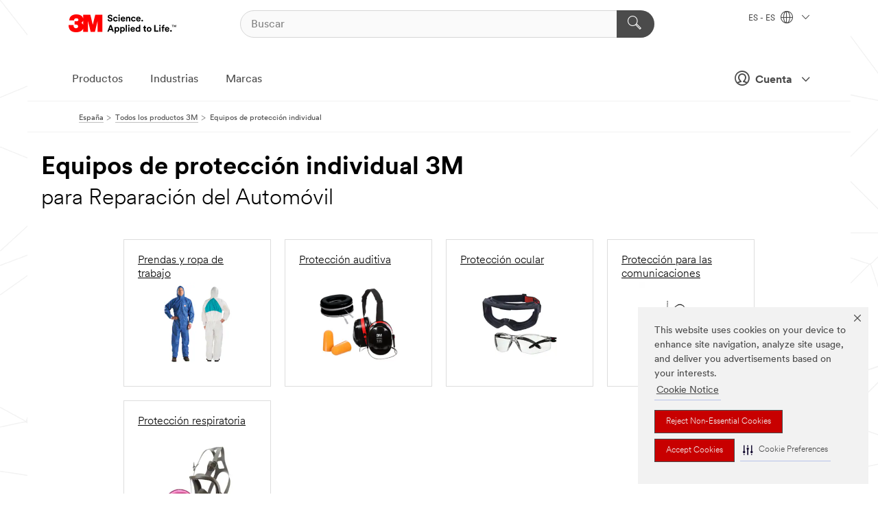

--- FILE ---
content_type: text/html; charset=UTF-8
request_url: https://www.3m.com.es/3M/es_ES/p/c/equipos-de-proteccion-individual/i/automocion/reparacion-del-automovil/
body_size: 16342
content:
<!DOCTYPE html>
<html lang="es-ES">
 <head><meta http-equiv="X-UA-Compatible" content="IE=EDGE"><script type="text/javascript" src="https://cdn-prod.securiti.ai/consent/auto_blocking/0638aaa2-354a-44c0-a777-ea4db9f7bf8a/1cad7501-e7b5-4b20-a3da-b8ec6c1511c7.js"></script><script>(function(){var s=document.createElement('script');s.src='https://cdn-prod.securiti.ai/consent/cookie-consent-sdk-loader.js';s.setAttribute('data-tenant-uuid', '0638aaa2-354a-44c0-a777-ea4db9f7bf8a');s.setAttribute('data-domain-uuid', '1cad7501-e7b5-4b20-a3da-b8ec6c1511c7');s.setAttribute('data-backend-url', 'https://app.securiti.ai');s.setAttribute('data-skip-css', 'false');s.defer=true;var parent_node=document.head || document.body;parent_node.appendChild(s);})()</script><script src="https://tags.tiqcdn.com/utag/3m/redeploy-gdpr/prod/utag.sync.js"></script><script>if (typeof utag_data == 'undefined') utag_data = {};</script><style>.MMM--site-bd .mds-wrapper p{margin:0;}.mds-wrapper .mds-titleWithText_content--body p, .mds-wrapper .mds-stackableimages_container--content p, .mds-wrapper .mds-content-cards_grid_card_body .mds-font_body p, .mds-wrapper .mds-contentCTA_content--body p, .mds-wrapper .mds-accordion_content--text>p, .mds-wrapper .mds-tabs_items--content>div>p, .mds-wrapper .mds-verticaltabs_content--text>p{margin-bottom:15px;}.MMM--site-bd .mds-wrapper .mds-margin_large--bottom{margin-bottom: 20px;}.MMM--site-bd .mds-wrapper .mds-margin_large--top{margin-top: 20px;}.MMM--site-bd .mds-wrapper ol{margin:0;}.MMM--site-bd .mds-wrapper .mds-titleWithText_content--body ol, .MMM--site-bd .mds-wrapper .mds-titleWithText_content--body ul, .MMM--site-bd .mds-wrapper .mds-stackableimages_container--content ol, .MMM--site-bd .mds-wrapper .mds-stackableimages_container--content ul, .MMM--site-bd .mds-wrapper .mds-content-cards_grid_card_body .mds-font_body ol, .MMM--site-bd .mds-wrapper .mds-content-cards_grid_card_body .mds-font_body ul, .MMM--site-bd .mds-wrapper .mds-contentCTA_content--body ol, .MMM--site-bd .mds-wrapper .mds-contentCTA_content--body ul, .MMM--site-bd .mds-wrapper .mds-accordion_content--text>ol, .MMM--site-bd .mds-wrapper .mds-accordion_content--text>ul, .MMM--site-bd .mds-wrapper .mds-tabs_items--content>div>ol, .MMM--site-bd .mds-wrapper .mds-tabs_items--content>div>ul, .MMM--site-bd .mds-wrapper .mds-verticaltabs_content--text>ol, .MMM--site-bd .mds-wrapper .mds-verticaltabs_content--text>ul{padding-left: 22px;}</style>
<title>Equipos de protección individual 3M para Reparación del Automóvil | 3M España</title>
  <meta charset="utf-8">
  <meta name="viewport" content="width=device-width, initial-scale=1.0">
<meta name="DCSext.Business" content="Safety & Industrial Bus Group">
<meta name="DCSext.CDC" content="EP">
<meta name="DCSext.Dimension_Flat_Industries" content="pvetg2413">
<meta name="DCSext.Hierarchy" content="GPH10008">
<meta name="DCSext.ewcd_url" content="Z6_79L2HO02KO3O10Q639V7L0A534 | Z6_79L2HO02K8SI50QDKPJV5K6Q65">
<meta name="DCSext.locale" content="es_ES">
<meta name="DCSext.page" content="CORP_SNAPS_GPH_ES">
<meta name="DCSext.platform" content="FUZE">
<meta name="DCSext.site" content="CORP_SNAPS_GPH">
<meta name="WT.dcsvid" content="">
<meta name="application-name" content="MMM-ext">
<meta name="dc_coverage" content="ES">
<meta name="description" content="Equipos de protección individual">
<meta name="entity.categoryId" content="GPH10008">
<meta name="format-detection" content="telephone=no">
<meta name="generatedBySNAPS" content="true">
<meta http-equiv="cleartype" content="on">
<meta http-equiv="format-detection" content="telephone=no">
<meta http-equiv="imagetoolbar" content="no">
<meta name="mmmsite" content="CORP_SNAPS_GPH">
<meta name="pageTemplateId" content="PageSlot">
<meta name="mmm:serp" content="https://www.3m.com.es/3M/es_ES/p/c/equipos-de-proteccion-individual/i/automocion/reparacion-del-automovil/"/>
<link rel="canonical" href="https://www.3m.com.es/3M/es_ES/p/c/equipos-de-proteccion-individual/i/automocion/reparacion-del-automovil/" /><!--  <PageMap><DataObject type="server"><Attribute name="node">fd-4 | WebSphere_Portal</Attribute>
<Attribute name="placeUniquename">CORP_SNAPS_GPH</Attribute>
<Attribute name="sitebreadcrumb">Z6_79L2HO02K8SI50QDKPJV5K6Q65</Attribute>
<Attribute name="themeVersion">2025.12</Attribute>
<Attribute name="pageUniquename">CORP_SNAPS_GPH_ES</Attribute>
</DataObject>
<DataObject type="page"><Attribute name="site">Z6_79L2HO02KO3O10Q639V7L0A534 | CORP_SNAPS_GPH</Attribute>
<Attribute name="currentpage">Z6_79L2HO02K8SI50QDKPJV5K6Q65</Attribute>
<Attribute name="currentuniquename">CORP_SNAPS_GPH_ES</Attribute>
</DataObject>
</PageMap> --><link rel="shortcut icon" type="image/ico" href="/favicon.ico" />
<link rel="apple-touch-icon-precomposed" sizes="57x57" href="/3m_theme_assets/themes/3MTheme/assets/images/unicorn/3M_Bookmark_Icon_57x57.png" />
<link rel="apple-touch-icon-precomposed" sizes="60x60" href="/3m_theme_assets/themes/3MTheme/assets/images/unicorn/3M_Bookmark_Icon_60x60.png" />
<link rel="apple-touch-icon-precomposed" sizes="72x72" href="/3m_theme_assets/themes/3MTheme/assets/images/unicorn/3M_Bookmark_Icon_72x72.png" />
<link rel="apple-touch-icon-precomposed" sizes="76x76" href="/3m_theme_assets/themes/3MTheme/assets/images/unicorn/3M_Bookmark_Icon_76x76.png" />
<link rel="apple-touch-icon-precomposed" sizes="114x114" href="/3m_theme_assets/themes/3MTheme/assets/images/unicorn/3M_Bookmark_Icon_114x114.png" />
<link rel="apple-touch-icon-precomposed" sizes="120x120" href="/3m_theme_assets/themes/3MTheme/assets/images/unicorn/3M_Bookmark_Icon_120x120.png" />
<link rel="apple-touch-icon-precomposed" sizes="144x144" href="/3m_theme_assets/themes/3MTheme/assets/images/unicorn/3M_Bookmark_Icon_144x144.png" />
<link rel="apple-touch-icon-precomposed" sizes="152x152" href="/3m_theme_assets/themes/3MTheme/assets/images/unicorn/3M_Bookmark_Icon_152x152.png" />
<link rel="apple-touch-icon-precomposed" sizes="180x180" href="/3m_theme_assets/themes/3MTheme/assets/images/unicorn/3M_Bookmark_Icon_180x180.png" />
<meta name="msapplication-TileColor" content="#ffffff" />
<meta name="msapplication-square70x70logo" content="/3m_theme_assets/themes/3MTheme/assets/images/unicorn/smalltile.png" />
<meta name="msapplication-square150x150logo" content="/3m_theme_assets/themes/3MTheme/assets/images/unicorn/mediumtile.png" />
<meta name="msapplication-wide310x150logo" content="/3m_theme_assets/themes/3MTheme/assets/images/unicorn/widetile.png" />
<meta name="msapplication-square310x310logo" content="/3m_theme_assets/themes/3MTheme/assets/images/unicorn/largetile.png" />
<link rel="alternate" hreflang="es-MX" href="https://www.3m.com.mx/3M/es_MX/p/c/epp/i/automotriz/reparacion-de-colisiones/" /><link rel="alternate" hreflang="fr-BE" href="https://www.3mbelgique.be/3M/fr_BE/p/c/equipement-de-protection-individuelle/i/automobile/reparation-automobile/" /><link rel="alternate" hreflang="zh-TW" href="https://www.3m.com.tw/3M/zh_TW/p/c/ppe/i/automotive/collision-repair/" /><link rel="alternate" hreflang="zh-HK" href="https://www.3m.com.hk/3M/zh_HK/p/c/ppe/i/automotive/collision-repair/" /><link rel="alternate" hreflang="en-KW" href="https://www.3m.com.kw/3M/en_KW/p/c/ppe/i/automotive/collision-repair/" /><link rel="alternate" hreflang="hu-HU" href="https://www.3mmagyarorszag.hu/3M/hu_HU/p/c/egyeni-vedoeszkozok/i/jarmuipar/autofenyezes-es-karosszeriajavitas/" /><link rel="alternate" hreflang="es-CL" href="https://www.3mchile.cl/3M/es_CL/p/c/epp/i/automotriz/desabolladura-y-pintura/" /><link rel="alternate" hreflang="da-DK" href="https://www.3mdanmark.dk/3M/da_DK/p/c/personlige-vaernemidler/i/bilindustrien/bilreparation/" /><link rel="alternate" hreflang="tr-TR" href="https://www.3m.com.tr/3M/tr_TR/p/c/kisisel-koruyucu-ekipman/i/otomotiv/tamir-ve-bakim/" /><link rel="alternate" hreflang="en-JM" href="https://www.3m.com.jm/3M/en_JM/p/c/ppe/i/automotive/collision-repair/" /><link rel="alternate" hreflang="pt-PT" href="https://www.3m.com.pt/3M/pt_PT/p/c/equipamento-de-protecao-individual/i/automovel/reparacao-de-colisoes/" /><link rel="alternate" hreflang="en-US" href="https://www.3m.com/3M/en_US/p/c/ppe/i/automotive/collision-repair/" /><link rel="alternate" hreflang="sv-SE" href="https://www.3msverige.se/3M/sv_SE/p/c/personlig-skyddsutrustning/i/fordonsindustri/bileftermarknad/" /><link rel="alternate" hreflang="en-SG" href="https://www.3m.com.sg/3M/en_SG/p/c/ppe/i/automotive/collision-repair/" /><link rel="alternate" hreflang="en-NZ" href="https://www.3mnz.co.nz/3M/en_NZ/p/c/ppe/i/automotive/collision-repair/" /><link rel="alternate" hreflang="de-CH" href="https://www.3mschweiz.ch/3M/de_CH/p/c/personliche-schutzausrustung/i/automotive/karosserie-und-lackreparatur/" /><link rel="alternate" hreflang="en-HR" href="https://www.3m.com.hr/3M/hr_HR/p/c/ppe/i/automotive/collision-repair/" /><link rel="alternate" hreflang="en-LV" href="https://www.3m.com.lv/3M/lv_LV/p/c/ppe/i/automotive/collision-repair/" /><link rel="alternate" hreflang="en-ZA" href="https://www.3m.co.za/3M/en_ZA/p/c/ppe/i/automotive/collision-repair/" /><link rel="alternate" hreflang="fi-FI" href="https://www.3msuomi.fi/3M/fi_FI/p/c/henkilonsuojaimet/i/ajoneuvoteollisuus/auto-ja-korikorjaamot/" /><link rel="alternate" hreflang="en-IL" href="https://www.3misrael.co.il/3M/en_IL/p/c/ppe/i/automotive/collision-repair/" /><link rel="alternate" hreflang="fr-FR" href="https://www.3mfrance.fr/3M/fr_FR/p/c/equipement-de-protection-individuelle/i/automobile/reparation-automobile/" /><link rel="alternate" hreflang="de-AT" href="https://www.3maustria.at/3M/de_AT/p/c/personliche-schutzausrustung/i/automotive/karosserie-und-lackreparatur/" /><link rel="alternate" hreflang="uk-UA" href="https://www.3m.com.ua/3M/uk_UA/p/c/zasobi-individual-nogho-zakhistu/i/avtomobil-na-promislovist/kuzovnii-riemont/" /><link rel="alternate" hreflang="fr-CH" href="https://www.3msuisse.ch/3M/fr_CH/p/c/equipement-de-protection-individuelle/i/automobile/reparation-automobile/" /><link rel="alternate" hreflang="en-ID" href="https://www.3m.co.id/3M/en_ID/p/c/ppe/i/automotive/collision-repair/" /><link rel="alternate" hreflang="no-NO" href="https://www.3mnorge.no/3M/no_NO/p/c/personlig-verneutstyr/i/bilindustri/reparasjon-av-kollisjonsskader/" /><link rel="alternate" hreflang="en-AU" href="https://www.3m.com.au/3M/en_AU/p/c/ppe/i/automotive/collision-repair/" /><link rel="alternate" hreflang="en-LB" href="https://www.3m.com/3M/en_LB/p/c/ppe/i/automotive/collision-repair/" /><link rel="alternate" hreflang="nl-NL" href="https://www.3mnederland.nl/3M/nl_NL/p/c/persoonlijke-beschermingsmiddelen/i/automotive-oem/autoschadeherstel/" /><link rel="alternate" hreflang="fr-CA" href="https://www.3mcanada.ca/3M/fr_CA/p/c/equipement-de-protection-individuelle/i/automobile/reparation-de-carrosserie/" /><link rel="alternate" hreflang="es-AR" href="https://www.3m.com.ar/3M/es_AR/p/c/epp/i/automotriz/reparacion-de-colisiones/" /><link rel="alternate" hreflang="es-CR" href="https://www.3m.co.cr/3M/es_CR/p/c/epp/i/automotriz/reparacion-de-colisiones/" /><link rel="alternate" hreflang="en-MY" href="https://www.3m.com.my/3M/en_MY/p/c/ppe/i/automotive/collision-repair/" /><link rel="alternate" hreflang="de-DE" href="https://www.3mdeutschland.de/3M/de_DE/p/c/personliche-schutzausrustung/i/automotive/karosserie-und-lackreparatur/" /><link rel="alternate" hreflang="en-BG" href="https://www.3mbulgaria.bg/3M/bg_BG/p/c/ppe/i/automotive/collision-repair/" /><link rel="alternate" hreflang="cs-CZ" href="https://www.3m.cz/3M/cs_CZ/p/c/osobni-ochranne-prostredky/i/automobilovy-prumysl/oprava-kolize/" /><link rel="alternate" hreflang="en-AE" href="https://www.3mae.ae/3M/en_AE/p/c/ppe/i/automotive/collision-repair/" /><link rel="alternate" hreflang="pl-PL" href="https://www.3mpolska.pl/3M/pl_PL/p/c/srodki-ochrony-indywidualnej/i/motoryzacja/naprawy-blacharsko-lakiernicze/" /><link rel="alternate" hreflang="en-RS" href="https://www.3m.co.rs/3M/sr_RS/p/c/ppe/i/automotive/collision-repair/" /><link rel="alternate" hreflang="en-EE" href="https://www.3m.com.ee/3M/et_EE/p/c/ppe/i/automotive/collision-repair/" /><link rel="alternate" hreflang="sk-SK" href="https://www.3mslovensko.sk/3M/sk_SK/p/c/osobne-ochranne-pracovne-prostriedky/i/automobilovy-priemysel/opravy-po-kolizii/" /><link rel="alternate" hreflang="en-HK" href="https://www.3m.com.hk/3M/en_HK/p/c/ppe/i/automotive/collision-repair/" /><link rel="alternate" hreflang="it-IT" href="https://www.3mitalia.it/3M/it_IT/p/c/dispositivi-di-protezione-individuale/i/automotive/autocarrozzeria/" /><link rel="alternate" hreflang="en-RO" href="https://www.3m.com.ro/3M/ro_RO/p/c/ppe/i/automotive/collision-repair/" /><link rel="alternate" hreflang="en-IE" href="https://www.3mireland.ie/3M/en_IE/p/c/ppe/i/automotive/collision-repair/" /><link rel="alternate" hreflang="en-CA" href="https://www.3mcanada.ca/3M/en_CA/p/c/ppe/i/automotive/collision-repair/" /><link rel="alternate" hreflang="en-NG" href="https://www.3mnigeria.com.ng/3M/en_NG/p/c/ppe/i/automotive/collision-repair/" /><link rel="alternate" hreflang="en-PK" href="https://www.3m.com.pk/3M/en_PK/p/c/ppe/i/automotive/collision-repair/" /><link rel="alternate" hreflang="nl-BE" href="https://www.3mbelgie.be/3M/nl_BE/p/c/persoonlijke-beschermingsmiddelen/i/automotive-oem/autoschadeherstel/" /><link rel="alternate" hreflang="en-KE" href="https://www.3m.co.ke/3M/en_KE/p/c/ppe/i/automotive/collision-repair/" /><link rel="alternate" hreflang="es-ES" href="https://www.3m.com.es/3M/es_ES/p/c/equipos-de-proteccion-individual/i/automocion/reparacion-del-automovil/" /><link rel="alternate" hreflang="en-MA" href="https://www.3mmaroc.ma/3M/fr_MA/p/c/ppe/i/automotive/collision-repair/" /><link rel="alternate" hreflang="es-CO" href="https://www.3m.com.co/3M/es_CO/p/c/epp/i/automotriz/reparacion-de-colisiones/" /><link rel="alternate" hreflang="en-SI" href="https://www.3m.com/3M/sl_SI/p/c/ppe/i/automotive/collision-repair/" /><link rel="alternate" hreflang="en-QA" href="https://www.3m.com.qa/3M/en_QA/p/c/ppe/i/automotive/collision-repair/" /><link rel="alternate" hreflang="en-KZ" href="https://www.3mkazakhstan.com/3M/ru_KZ/p/c/ppe/i/automotive/collision-repair/" /><link rel="alternate" hreflang="en-SA" href="https://www.3m.com.sa/3M/en_SA/p/c/ppe/i/automotive/collision-repair/" /><link rel="alternate" hreflang="en-LT" href="https://www.3mlietuva.lt/3M/lt_LT/p/c/ppe/i/automotive/collision-repair/" /><link rel="alternate" hreflang="en-GR" href="https://www.3mhellas.gr/3M/el_GR/p/c/ppe/i/automotive/collision-repair/" /><link rel="alternate" hreflang="en-IN" href="https://www.3mindia.in/3M/en_IN/p/c/ppe/i/automotive/collision-repair/" /><link rel="alternate" hreflang="es-NI" href="https://www.3m.com.ni/3M/es_NI/p/c/epp/i/automotriz/reparacion-de-colisiones/" /><link rel="alternate" hreflang="en-TT" href="https://www.3m.com.tt/3M/en_TT/p/c/ppe/i/automotive/collision-repair/" /><link rel="alternate" hreflang="es-PE" href="https://www.3m.com.pe/3M/es_PE/p/c/epp/i/automotriz/reparacion-de-colisiones/" /><link rel="alternate" hreflang="en-GB" href="https://www.3m.co.uk/3M/en_GB/p/c/ppe/i/automotive/collision-repair/" /><link rel="stylesheet" href="/3m_theme_assets/themes/3MTheme/assets/css/build/phoenix.css?v=3.179.0" />
<link rel="stylesheet" href="/3m_theme_assets/themes/3MTheme/assets/css/unicorn-icons.css?v=3.179.0" />
<link rel="stylesheet" media="print" href="/3m_theme_assets/themes/3MTheme/assets/css/build/unicorn-print.css?v=3.179.0" />
<link rel="stylesheet" href="/3m_theme_assets/static/MDS/mammoth.css?v=3.179.0" />
<!--[if IE]><![endif]-->
<!--[if (IE 8)|(IE 7)]>
<script type="text/javascript">
document.getElementById("js-main_style").setAttribute("href", "");
</script>

<![endif]-->
<!--[if lte IE 6]><![endif]-->
<script type="text/javascript" src="/3m_theme_assets/themes/3MTheme/assets/scripts/mmmSettings.js"></script><link rel="stylesheet" href="/3m_theme_assets/themes/3MTheme/assets/css/build/gsn.css" />
<link rel="stylesheet" href="/3m_theme_assets/themes/3MTheme/assets/css/static/MyAccountDropdown/MyAccountDropdown.css" />


<script>(window.BOOMR_mq=window.BOOMR_mq||[]).push(["addVar",{"rua.upush":"false","rua.cpush":"false","rua.upre":"false","rua.cpre":"false","rua.uprl":"false","rua.cprl":"false","rua.cprf":"false","rua.trans":"","rua.cook":"false","rua.ims":"false","rua.ufprl":"false","rua.cfprl":"false","rua.isuxp":"false","rua.texp":"norulematch","rua.ceh":"false","rua.ueh":"false","rua.ieh.st":"0"}]);</script>
                              <script>!function(e){var n="https://s.go-mpulse.net/boomerang/";if("False"=="True")e.BOOMR_config=e.BOOMR_config||{},e.BOOMR_config.PageParams=e.BOOMR_config.PageParams||{},e.BOOMR_config.PageParams.pci=!0,n="https://s2.go-mpulse.net/boomerang/";if(window.BOOMR_API_key="UWRYR-C88R8-XEZDS-AZ97P-LXP2F",function(){function e(){if(!o){var e=document.createElement("script");e.id="boomr-scr-as",e.src=window.BOOMR.url,e.async=!0,i.parentNode.appendChild(e),o=!0}}function t(e){o=!0;var n,t,a,r,d=document,O=window;if(window.BOOMR.snippetMethod=e?"if":"i",t=function(e,n){var t=d.createElement("script");t.id=n||"boomr-if-as",t.src=window.BOOMR.url,BOOMR_lstart=(new Date).getTime(),e=e||d.body,e.appendChild(t)},!window.addEventListener&&window.attachEvent&&navigator.userAgent.match(/MSIE [67]\./))return window.BOOMR.snippetMethod="s",void t(i.parentNode,"boomr-async");a=document.createElement("IFRAME"),a.src="about:blank",a.title="",a.role="presentation",a.loading="eager",r=(a.frameElement||a).style,r.width=0,r.height=0,r.border=0,r.display="none",i.parentNode.appendChild(a);try{O=a.contentWindow,d=O.document.open()}catch(_){n=document.domain,a.src="javascript:var d=document.open();d.domain='"+n+"';void(0);",O=a.contentWindow,d=O.document.open()}if(n)d._boomrl=function(){this.domain=n,t()},d.write("<bo"+"dy onload='document._boomrl();'>");else if(O._boomrl=function(){t()},O.addEventListener)O.addEventListener("load",O._boomrl,!1);else if(O.attachEvent)O.attachEvent("onload",O._boomrl);d.close()}function a(e){window.BOOMR_onload=e&&e.timeStamp||(new Date).getTime()}if(!window.BOOMR||!window.BOOMR.version&&!window.BOOMR.snippetExecuted){window.BOOMR=window.BOOMR||{},window.BOOMR.snippetStart=(new Date).getTime(),window.BOOMR.snippetExecuted=!0,window.BOOMR.snippetVersion=12,window.BOOMR.url=n+"UWRYR-C88R8-XEZDS-AZ97P-LXP2F";var i=document.currentScript||document.getElementsByTagName("script")[0],o=!1,r=document.createElement("link");if(r.relList&&"function"==typeof r.relList.supports&&r.relList.supports("preload")&&"as"in r)window.BOOMR.snippetMethod="p",r.href=window.BOOMR.url,r.rel="preload",r.as="script",r.addEventListener("load",e),r.addEventListener("error",function(){t(!0)}),setTimeout(function(){if(!o)t(!0)},3e3),BOOMR_lstart=(new Date).getTime(),i.parentNode.appendChild(r);else t(!1);if(window.addEventListener)window.addEventListener("load",a,!1);else if(window.attachEvent)window.attachEvent("onload",a)}}(),"".length>0)if(e&&"performance"in e&&e.performance&&"function"==typeof e.performance.setResourceTimingBufferSize)e.performance.setResourceTimingBufferSize();!function(){if(BOOMR=e.BOOMR||{},BOOMR.plugins=BOOMR.plugins||{},!BOOMR.plugins.AK){var n=""=="true"?1:0,t="",a="bu5x3vixhuqq62lg5hiq-f-79c3bf5ee-clientnsv4-s.akamaihd.net",i="false"=="true"?2:1,o={"ak.v":"39","ak.cp":"832420","ak.ai":parseInt("281472",10),"ak.ol":"0","ak.cr":11,"ak.ipv":4,"ak.proto":"h2","ak.rid":"db0ac1b7","ak.r":45721,"ak.a2":n,"ak.m":"dscx","ak.n":"essl","ak.bpcip":"13.59.125.0","ak.cport":49328,"ak.gh":"23.33.25.19","ak.quicv":"","ak.tlsv":"tls1.3","ak.0rtt":"","ak.0rtt.ed":"","ak.csrc":"-","ak.acc":"","ak.t":"1768352209","ak.ak":"hOBiQwZUYzCg5VSAfCLimQ==JKZaGJ6c+6VQ9L/FSZ2gVlN8uAwAdyDi4X6NXsvEioKVxiwtNfKQZi04yhXjREmf8QjUdCkXHb5UgJ9jQTTx8/gqMBOBz6mZnoQRJJS4Fr7kSCpTnwIycZBa7/[base64]/GucHlH77LAQ4HJ4czXfQTl9cJKxSKlGdIPRDfNnGs/ShrXVjG36cHBQ=","ak.pv":"279","ak.dpoabenc":"","ak.tf":i};if(""!==t)o["ak.ruds"]=t;var r={i:!1,av:function(n){var t="http.initiator";if(n&&(!n[t]||"spa_hard"===n[t]))o["ak.feo"]=void 0!==e.aFeoApplied?1:0,BOOMR.addVar(o)},rv:function(){var e=["ak.bpcip","ak.cport","ak.cr","ak.csrc","ak.gh","ak.ipv","ak.m","ak.n","ak.ol","ak.proto","ak.quicv","ak.tlsv","ak.0rtt","ak.0rtt.ed","ak.r","ak.acc","ak.t","ak.tf"];BOOMR.removeVar(e)}};BOOMR.plugins.AK={akVars:o,akDNSPreFetchDomain:a,init:function(){if(!r.i){var e=BOOMR.subscribe;e("before_beacon",r.av,null,null),e("onbeacon",r.rv,null,null),r.i=!0}return this},is_complete:function(){return!0}}}}()}(window);</script></head>
<body class="MMM--bodyContain MMM--body_1440"><div class="MMM--skipMenu" id="top"><ul class="MMM--skipList"><li><a href="#js-gsnMenu">Ir a al ES</a></li><li><a href="#ssnMenu">Ir a al CORP_SNAPS_GPH</a></li><li><a href="#pageContent">Ir al Contenido de la Página</a></li><li><a href="#js-searchBar">Ir al Buscador</a></li><li><a href="#help--links">Ir a Información de Contacto</a></li><li><a href="/3M/es_ES/empresa-es/site-map/">Ir al Mapa del Sitio</a></li></ul>
</div>

    <div id="js-bodyWrapper" class="MMM--themeWrapper">
        <div class="m-dropdown-list_overlay"></div>
    <nav class="m-nav">      
      <div class="is-header_container h-fitWidth m-header_container">
        <div class="m-header">          
          <a href="/3M/es_ES/empresa-es/" aria-label="3M Logo - Opens in a new window" class="is-3MLogo m-header_logo l-smallMarginRight h-linkNoUnderline l-centerVertically" title="3M en España">
            <img class="h-onDesktop m-header_logoImg" src="/3m_theme_assets/themes/3MTheme/assets/images/unicorn/Logo.svg" alt="Logotipo de 3M" />
            <img class="h-notOnDesktop l-img" src="/3m_theme_assets/themes/3MTheme/assets/images/unicorn/Logo_mobile.png" alt="Logotipo de 3M" />
          </a>                          

          

<div class="m-header_search l-smallMarginRight">
  <form class="h-fitHeight" id="typeahead-root" action="/3M/es_ES/p/">
    <input id="js-searchBar" class="m-header_searchbar h-fitWidth h-fitHeight l-centerVertically is-searchbar" name="Ntt" type="search" placeholder="Buscar" aria-label="Buscar">
    <button class="m-header_searchbutton" type="submit" value="Buscar" aria-label="Buscar">
      <i class="MMM--icn MMM--icn_search color--white"></i>
    </button>
  </form>
</div>


          <div style="display: inline-block" class="h-notOnDesktop">
            <div class="m-header_menu l-centerVertically h-notOnDesktop">
              <a href="#" class="h-linkNoUnderline link--dark is-header_menuLink is-collapsed m-header_menuLink" aria-haspopup="true" aria-controls="navOptions" aria-label="Navegación abierta" data-openlabel="Navegación abierta" data-closelabel="Cerrar">
                <i class="MMM--icn MMM--icn_hamburgerMenu is-header_menuIcon m-header_menuIcn"></i>
              </a>
              <i class="MMM--icn MMM--icn_close link--dark m-header_hiddenIcn m-header_menuIcn"></i>
            </div>
          </div>
          <div class="m-header--fix"></div>
        </div>
                
        
        <div class="m-header-madbar h-notOnDesktop">
          <div class="MAD-Bar">
            <div class="m-account mad-section">
              
              <a href="#" role="button" class="m-btn m-btn--free font--size m-navbar_loginBtn m-navbar_profileBtn link--dark is-header_madSI is-closed is-signInToggle" target="_self">
                <i class="MMM--icn MMM--icn_userHollow large-icn"></i>
                Cuenta
                <i class="MMM--icn MMM--icn_down_arrow mad-barSI-arrow"></i>
              </a>
              
            </div>
          </div>
        </div>
                
        <div class="m-header_overlay"></div>
        
        <!-- Profile Management Pop-Up -->
              <div class="m-navbar m-navbar-noStyle">
               <div class=" is-signInPopUp h-hidden">
                <div class="m-navbar_signInPopup font--standard mad-menu-container" aria-modal="true">                           
                  
                  <div class="signIn-linkBox">
                    <a href="https://order.3m.com/store/bComSpainSite/es_ES/login">Iniciar sesión en 3M bCom</a>
                  </div>
                </div> 
               </div> 
              </div>            
            

        <div class="is-dropdown h-hidden m-navbar_container">
          <div class="m-navbar_overlay h-fitHeight h-notOnMobile is-overlay h-notOnDesktop"></div>
          <div class="m-navbar">
            <div class="m-navbar_level-1 js-navbar_level-1">

              
	          <div class="m-navbar_login m-navbar_loginProfile h-notOnMobile h-notOnTablet h-onDesktop">
              <div class="mad-section">
                <a href="#" class="m-btn m-btn--free font--size m-navbar_loginBtn m-navbar_signInBtn link--dark is-signInToggle is-header_madDesktopSI">
                  <i class="MMM--icn MMM--icn_userHollow l-centerVertically large-icn" style="padding-left: 10px; font-weight: bold;"></i>
                  Cuenta
                  <i class="MMM--icn mad-barSI-arrow MMM--icn_down_arrow" style="padding-left: 10px; font-size: 11px;"></i>
                </a>
              </div>
            </div>
 
              <div class="m-navbar_localization l-centerVertically">
                <a href="#" class="link--dark l-centerVertically is-localeToggle">ES - ES
                  <i class="MMM--icn MMM--icn_localizationGlobe l-centerVertically m-navbar_localGlobe" style="padding-left: 5px;"></i>
                  <i class="MMM--icn MMM--icn_down_arrow h-onDesktop" style="padding-left: 10px; font-size: 11px;"></i></a>
              </div>
              <div id="js-gsnMenu" class="m-navbar_nav">

                
<ul id="navOptions" role="menubar">
<li class="m-navbar_listItem">
        <a href="#" id="navbar_link-products" class="is-navbar_link m-navbar_link" aria-haspopup="true" aria-expanded="false">Productos</a>
      </li><li class="m-navbar_listItem">
        <a href="#" id="navbar_link-industries" class="is-navbar_link m-navbar_link" aria-haspopup="true" aria-expanded="false">Industrias</a>
      </li><li class="m-navbar_listItem">
          <a href="/3M/es_ES/empresa-es/our-brands/" class="m-navbar_link">Marcas</a>
        </li>
        
</ul>
<div class="m-navbar_localOverlay is-localePopUp h-hidden">
  <div class="m-navbar_localPopup m-navbar_popup font--standard" aria-modal="true" role="dialog" aria-label="language switcher dialog">
    <button
      class="m-navbar-localClose m-btn--close color--silver is-close h-notOnDesktop"
      aria-label="Cerrar"><i class="MMM--icn MMM--icn_close"></i></button>
    <div class="font--standard m-navbar_popupTitle">3M en España</div>
    <form>
      <div class="font--standard m-navbar_popupOptions"><input type="radio" name="locale" value="https://www.3m.com.es/3M/es_ES/p/c/equipos-de-proteccion-individual/i/automocion/reparacion-del-automovil/" id="locale-es-es" class="m-radioInput" checked>
      	    <label class="m-radioInput_label" for="locale-es-es">Espa&ntilde;ol - ES</label><br></div>
      <a href="https://www.3m.com/3M/en_US/select-location/" aria-label="Change 3M Location" class="link">Change 3M Location</a>
      <button type="submit" value="Enviar" class="m-btn m-btn--red m-navbar_localeSave is-saveLocale">Salvar</button>
    </form>
  </div>
  <div class="m-overlay h-onDesktop is-close"></div>
</div>
              </div>
            </div>

            <div class="m-dropdown-list js-navbar_level-2">

              <!-- Dropdown Lists Header -->
<div class="m-dropdown-list_header">
  <button class="m-dropdown-list_backBtn js-dropdown-list_backBtn">
    <i class="MMM--icn MMM--icn_lt2"></i>
  </button>
  <div class="m-dropdown-list_title">
<label id="dropdown-list_products-title">Productos</label>
      <label id="dropdown-list_industries-title">Industrias</label>
      
  </div>
</div><!-- End of the dropdown list header --><ul id="products-list" class="l-dropdown-list_container" role="menu" aria-hidden="true"><li class="l-dropdown-list" role="menuitem">
      <a href="/3M/es_ES/p/c/abrasivos/" aria-label="Abrasivos" class="isInside MMM--basicLink">
        Abrasivos
      </a>
    </li><li class="l-dropdown-list" role="menuitem">
      <a href="/3M/es_ES/p/c/adhesivos/" aria-label="Adhesivos, selladores y rellenos" class="isInside MMM--basicLink">
        Adhesivos, selladores y rellenos
      </a>
    </li><li class="l-dropdown-list" role="menuitem">
      <a href="/3M/es_ES/p/c/aislamiento/" aria-label="Aislamiento" class="isInside MMM--basicLink">
        Aislamiento
      </a>
    </li><li class="l-dropdown-list" role="menuitem">
      <a href="/3M/es_ES/p/c/cintas/" aria-label="Cintas" class="isInside MMM--basicLink">
        Cintas
      </a>
    </li><li class="l-dropdown-list" role="menuitem">
      <a href="/3M/es_ES/p/c/componentes-para-electronica/" aria-label="Componentes para electrónica" class="isInside MMM--basicLink">
        Componentes para electrónica
      </a>
    </li><li class="l-dropdown-list" role="menuitem">
      <a href="/3M/es_ES/p/c/electricidad/" aria-label="Electricidad" class="isInside MMM--basicLink">
        Electricidad
      </a>
    </li><li class="l-dropdown-list" role="menuitem">
      <a href="/3M/es_ES/p/c/equipos-de-proteccion-individual/" aria-label="Equipos de protección individual" class="isInside MMM--basicLink">
        Equipos de protección individual
      </a>
    </li><li class="l-dropdown-list" role="menuitem">
      <a href="/3M/es_ES/p/c/equipos-y-herramientas/" aria-label="Equipos y herramientas" class="isInside MMM--basicLink">
        Equipos y herramientas
      </a>
    </li><li class="l-dropdown-list" role="menuitem">
      <a href="/3M/es_ES/p/c/etiquetas/" aria-label="Etiquetas" class="isInside MMM--basicLink">
        Etiquetas
      </a>
    </li><li class="l-dropdown-list" role="menuitem">
      <a href="/3M/es_ES/p/c/hogar/" aria-label="Hogar" class="isInside MMM--basicLink">
        Hogar
      </a>
    </li><li class="l-dropdown-list" role="menuitem">
      <a href="/3M/es_ES/p/c/lubricantes/" aria-label="Lubricantes" class="isInside MMM--basicLink">
        Lubricantes
      </a>
    </li><li class="l-dropdown-list" role="menuitem">
      <a href="/3M/es_ES/p/c/materiales-avanzados/" aria-label="Materiales avanzados" class="isInside MMM--basicLink">
        Materiales avanzados
      </a>
    </li><li class="l-dropdown-list" role="menuitem">
      <a href="/3M/es_ES/p/c/materiales-de-construccion/" aria-label="Materiales de construcción" class="isInside MMM--basicLink">
        Materiales de construcción
      </a>
    </li><li class="l-dropdown-list" role="menuitem">
      <a href="/3M/es_ES/p/c/laminas-vinilos-y-filtros/" aria-label="Películas y láminas" class="isInside MMM--basicLink">
        Películas y láminas
      </a>
    </li><li class="l-dropdown-list" role="menuitem">
      <a href="/3M/es_ES/p/c/pulidores-y-compuestos/" aria-label="Pulidores y compuestos" class="isInside MMM--basicLink">
        Pulidores y compuestos
      </a>
    </li><li class="l-dropdown-list" role="menuitem">
      <a href="/3M/es_ES/p/c/revestimientos/" aria-label="Revestimientos" class="isInside MMM--basicLink">
        Revestimientos
      </a>
    </li><li class="l-dropdown-list" role="menuitem">
      <a href="/3M/es_ES/p/c/salud/" aria-label="Salud" class="isInside MMM--basicLink">
        Salud
      </a>
    </li><li class="l-dropdown-list" role="menuitem">
      <a href="/3M/es_ES/p/c/senalizacion-y-marcado/" aria-label="Señalización y marcado" class="isInside MMM--basicLink">
        Señalización y marcado
      </a>
    </li><li class="l-dropdown-list" role="menuitem">
      <a href="/3M/es_ES/p/c/suministros-de-limpieza/" aria-label="Suministros de limpieza" class="isInside MMM--basicLink">
        Suministros de limpieza
      </a>
    </li><li class="l-dropdown-list" role="menuitem">
      <a href="/3M/es_ES/p/c/suministros-de-oficina/" aria-label="Suministros de oficina" class="isInside MMM--basicLink">
        Suministros de oficina
      </a>
    </li><li class="l-dropdown-list_last-item" role="menuitem"><a class="l-dropdown-list_view-all-products" href="/3M/es_ES/p/">Ver Todos los Productos</a>     
      <button class="m-btn js-backtoTopBtn">
        <i class="MMM--icn MMM--icn_arrowUp"></i>
      </button>
    </li></ul>
<ul id="industries-list" class="l-dropdown-list_container" role="menu" aria-hidden="true"><li class="l-dropdown-list" role="menuitem">
      <a href="/3M/es_ES/automocion-es/" aria-label="Automoción" class="MMM--basicLink">
        Automoción
      </a>
    </li><li class="l-dropdown-list" role="menuitem">
      <a href="/3M/es_ES/consumo-es/" aria-label="Consumo" class="MMM--basicLink">
        Consumo
      </a>
    </li><li class="l-dropdown-list" role="menuitem">
      <a href="/3M/es_ES/diseno-construccion-es/" aria-label="Diseño y Construcción" class="MMM--basicLink">
        Diseño y Construcción
      </a>
    </li><li class="l-dropdown-list" role="menuitem">
      <a href="/3M/es_ES/electronica-es/" aria-label="Electrónica" class="MMM--basicLink">
        Electrónica
      </a>
    </li><li class="l-dropdown-list" role="menuitem">
      <a href="/3M/es_ES/energia-es/" aria-label="Energía" class="MMM--basicLink">
        Energía
      </a>
    </li><li class="l-dropdown-list" role="menuitem">
      <a href="/3M/es_ES/fabricacion-es/" aria-label="Fabricación e Industria" class="MMM--basicLink">
        Fabricación e Industria
      </a>
    </li><li class="l-dropdown-list" role="menuitem">
      <a href="/3M/es_ES/transporte-es/" aria-label="Industria del Transporte" class="MMM--basicLink">
        Industria del Transporte
      </a>
    </li><li class="l-dropdown-list" role="menuitem">
      <a href="/3M/es_ES/seguridad-es/" aria-label="Seguridad" class="MMM--basicLink">
        Seguridad
      </a>
    </li><li class="l-dropdown-list" role="menuitem">
      <a href="/3M/es_ES/commercial-solutions-es/" aria-label="Soluciones comerciales" class="MMM--basicLink">
        Soluciones comerciales
      </a>
    </li><div class="l-dropdown-list_industries-image">
      <img class="img img_stretch mix-MMM--img_fancy" src="https://multimedia.3m.com/mws/media/1812021O/industry-feature-image.png" alt="Un trabajador de una fábrica de automóviles que inspecciona la línea de producción de automóviles.">
      <p>En 3M, descubrimos e innovamos en casi todas las industrias para ayudar a resolver problemas en todo el mundo.</p>
    </div></ul>


            </div>            
          </div>
        </div>
      </div>
    </nav>
    <div class="m-navbar_profileOverlay is-profileToggle is-close h-hidden"></div>
    <div class="m-navbar_signInOverlay m-overlay is-signInToggle is-close h-hidden"></div>
<div class="MMM--site-bd">
  <div class="MMM--grids" id="pageContent">
  <div class="MMM--siteNav">
  <div class="MMM--breadcrumbs_theme">
  <ol class="MMM--breadcrumbs-list" itemscope itemtype="https://schema.org/BreadcrumbList"><li itemprop="itemListElement" itemscope itemtype="https://schema.org/ListItem"><a href="/3M/es_ES/empresa-es/" itemprop="item"><span itemprop="name">España</span></a><i class="MMM--icn MMM--icn_breadcrumb"></i>
          <meta itemprop="position" content="1" /></li><li itemprop="itemListElement" itemscope itemtype="https://schema.org/ListItem"><a href="/3M/es_ES/p/" itemprop="item"><span itemprop="name">Todos los productos 3M</span></a><i class="MMM--icn MMM--icn_breadcrumb"></i>
          <meta itemprop="position" content="2" /></li><li itemprop="itemListElement" itemscope itemtype="https://schema.org/ListItem"><span itemprop="name">Equipos de protección individual</span><link itemprop="url" href="#"><meta itemprop="position" content="3" /></li></ol>
  
</div>

        </div><div class="hiddenWidgetsDiv">
	<!-- widgets in this container are hidden in the UI by default -->
	<div class='component-container ibmDndRow hiddenWidgetsContainer id-Z7_79L2HO02K8SI50QDKPJV5K6QM2' name='ibmHiddenWidgets' ></div><div style="clear:both"></div>
</div>

<div class="MMM--grids">
  <div class='component-container MMM--grids-col_single MMM--grids-col ibmDndColumn id-Z7_79L2HO02K8SI50QDKPJV5K6QM6' name='ibmMainContainer' ><div class='component-control id-Z7_79L2HO02K8SI50QDKPJV5K6627' ><span id="Z7_79L2HO02K8SI50QDKPJV5K6627"></span><html><head><meta name="viewport" content="width=device-width"/><script>window.__INITIAL_DATA = {"queryId":"cec5f52e-eb57-47e5-9f67-490b5eb7d6f2","endpoints":{"pcpShowNext":"https://www.3m.com.es/snaps2/api/pcp-show-next/https/www.3m.com.es/3M/es_ES/p/c/equipos-de-proteccion-individual/i/automocion/reparacion-del-automovil/","pcpFilter":"https://www.3m.com.es/snaps2/api/pcp/https/www.3m.com.es/3M/es_ES/p/c/equipos-de-proteccion-individual/i/automocion/reparacion-del-automovil/","analyticsUrl":"https://searchapi.3m.com/search/analytics/v1/public/signal/?client=3mcom","pcpShowMoreHidden":"","snapServerUrl":"https://www.3m.com.es/snaps2/"},"total":14,"greater":false,"items":[{"hasMoreOptions":true,"imageUrl":"https://multimedia.3m.com/mws/media/1287749J/3m-solus-1000-series-safety-spectacles.jpg","altText":"3M™ S1101SGA Gafas SOLUS 1101 montura negra/azul PC ocular incoloro recubrimiento SCOTCHGARD 1 gafa/bolsa 1 gafa/bolsa","name":"3M™ Solus™ Gafas de seguridad serie 1000","url":"https://www.3m.com.es/3M/es_ES/p/d/b00034295/","isParent":true,"position":0,"stockNumber":"B00034295","originalMmmid":"B00034295","displayScope":["3mcom"]},{"hasMoreOptions":true,"imageUrl":"https://multimedia.3m.com/mws/media/1600472J/3m-paintshop-coverall-51850-rotation-1.jpg","altText":"3M-Paintshop-Coverall-51850-rotation-1.jpg","name":"3M™ Mono de pintor 51850","url":"https://www.3m.com.es/3M/es_ES/p/d/b5005133002/","isParent":true,"position":1,"stockNumber":"B5005133002","originalMmmid":"B5005133002","displayScope":["3mcom"]},{"hasMoreOptions":true,"imageUrl":"https://multimedia.3m.com/mws/media/1649763J/3m-maintenance-free-half-mask-respirator-ffa1p2r-d-filters-06941-mrk1.jpg","altText":"7100113099-3m-maintenance-free-half-mask-respirator-ffa1p2r-d-filters-06941-mrk1.tif","name":"3M™ Media máscara reutilizable sin mantenimiento 0694X+","url":"https://www.3m.com.es/3M/es_ES/p/d/b00039358/","isParent":true,"position":2,"stockNumber":"B00039358","originalMmmid":"B00039358","displayScope":["3mcom"]},{"hasMoreOptions":true,"imageUrl":"https://multimedia.3m.com/mws/media/1287061J/gc801008068-3m-reusable-paintshop-coverall.jpg","altText":"3M™ 50425 Prenda de protección lavable para trabajos de pintura en poliéster talla XXL","name":"3M™ Mono de pintor reutilizable 50425","url":"https://www.3m.com.es/3M/es_ES/p/d/b00014955/","isParent":true,"position":3,"stockNumber":"B00014955","originalMmmid":"B00014955","displayScope":["3mcom"]},{"hasMoreOptions":true,"imageUrl":"https://multimedia.3m.com/mws/media/670304J/J.jpg","altText":"2890_Clear_B.jpg","name":"3M™ GoggleGear™ Gafas de seguridad serie 2890","url":"https://www.3m.com.es/3M/es_ES/p/d/b00040542/","isParent":true,"position":4,"stockNumber":"B00040542","originalMmmid":"B00040542","displayScope":["3mcom"]},{"hasMoreOptions":true,"imageUrl":"https://multimedia.3m.com/mws/media/1160203J/8835-plus-packaging-main-image.jpg","altText":"3M™ 8835 Mascara desechable","name":"3M™ Mascarillas para partículas serie 8000","url":"https://www.3m.com.es/3M/es_ES/p/d/b00037933/","isParent":true,"position":5,"stockNumber":"B00037933","originalMmmid":"B00037933","displayScope":["3mcom"]},{"hasMoreOptions":true,"imageUrl":"https://multimedia.3m.com/mws/media/658603J/en149-9922-respirator-valved.jpg","altText":"3M™ 9922 Mascarilla desechable autofiltrante especial FFP2 NR D con válvula para vapores orgánicos <VLA y ozono (10 mascarillas/caja)","name":"3M™ Mascarillas para partículas especiales serie 9900","url":"https://www.3m.com.es/3M/es_ES/p/d/b00038056/","isParent":true,"position":6,"stockNumber":"B00038056","originalMmmid":"B00038056","displayScope":["3mcom"]},{"hasMoreOptions":true,"imageUrl":"https://multimedia.3m.com/mws/media/1600498J/3m-reusable-coverall-51851-rotation-1.jpg","altText":"3M-Reusable-Coverall-51851-rotation-1.jpg","name":"3M™ Mono de pintor reutilizable 51851","url":"https://www.3m.com.es/3M/es_ES/p/d/b5005133001/","isParent":true,"position":7,"stockNumber":"B5005133001","originalMmmid":"B5005133001","displayScope":["3mcom"]},{"hasMoreOptions":true,"imageUrl":"https://multimedia.3m.com/mws/media/2057351J/3m-peltor-ws-alert-x-mrx21a4ws6-jpg.jpg","altText":"3M-PELTOR-WS-ALERT-X-MRX21A4WS6-.jpg","name":"3M™ PELTOR™ WS™ ALERT™ X Orejeras","url":"https://www.3m.com.es/3M/es_ES/p/d/b5005307045/","isParent":true,"position":8,"stockNumber":"B5005307045","originalMmmid":"B5005307045","displayScope":["3mcom"]},{"hasMoreOptions":true,"imageUrl":"https://multimedia.3m.com/mws/media/1288232J/gc801049757-3m-paintshop-coverall-50198-l-clop-tif.jpg","altText":"3M™ Prenda desechable de color blanco, tipo 5/6, talla","name":"3M™ Mono de pintor 50198","url":"https://www.3m.com.es/3M/es_ES/p/d/b00014952/","isParent":true,"position":9,"stockNumber":"B00014952","originalMmmid":"B00014952","displayScope":["3mcom"]},{"hasMoreOptions":false,"imageUrl":"https://multimedia.3m.com/mws/media/2286110J/3m-psd-hearing-1271-earplugs-pp.jpg","altText":"psd-hearing-e-a-r-1271-earplugs-pp-img-gbl.tif","name":"3M™ 1271 Tapones reutilizables, con cordón, 50 pares/caja","url":"https://www.3m.com.es/3M/es_ES/p/d/b00037804/","isParent":true,"position":10,"stockNumber":"B00037804","originalMmmid":"B00037804","upc":"04064035071967","displayScope":["3mcom"]},{"hasMoreOptions":true,"imageUrl":"https://multimedia.3m.com/mws/media/1393218J/3m-aura-particulate-respirator-9322-gen3.jpg","altText":"-Aura_-Particulate_Respirator_-9322_Plus_Gen3_PKG.jpg","name":"3M™ Aura Mascarillas para partículas 9300+Gen3","url":"https://www.3m.com.es/3M/es_ES/p/d/b5005285002/","isParent":true,"position":11,"stockNumber":"B5005285002","originalMmmid":"B5005285002","displayScope":["3mcom"]},{"hasMoreOptions":true,"imageUrl":"https://multimedia.3m.com/mws/media/756161J/aura-9322-respirator.jpg","altText":"Aura9322iCAT.jpg","name":"3M™ Aura™ Mascarillas para partículas serie 9300+","url":"https://www.3m.com.es/3M/es_ES/p/d/b00037958/","isParent":true,"position":12,"stockNumber":"B00037958","originalMmmid":"B00037958","displayScope":["3mcom"]},{"hasMoreOptions":true,"imageUrl":"https://multimedia.3m.com/mws/media/1275954J/3m-peltor-optime-ii-ear-muffs.jpg","altText":"3M™ PELTOR™ Optime™ II","name":"3M™ PELTOR™ Optime™ II Orejeras","url":"https://www.3m.com.es/3M/es_ES/p/d/b00037381/","isParent":true,"position":13,"stockNumber":"B00037381","originalMmmid":"B00037381","displayScope":["3mcom"]}],"aggregations":{"sticky":{"industries":{"isMultiSelect":false,"name":"Industrias"},"categories":{"isMultiSelect":false,"name":"Categorías","facets":[{"id":"GPH10160","value":"Protección respiratoria","count":5,"url":"https://www.3m.com.es/3M/es_ES/p/c/equipos-de-proteccion-individual/proteccion-respiratoria/i/automocion/reparacion-del-automovil/","api":"https://www.3m.com.es/snaps2/api/pcp/https/www.3m.com.es/3M/es_ES/p/c/equipos-de-proteccion-individual/proteccion-respiratoria/i/automocion/reparacion-del-automovil/","altText":"No alt_text","selected":false,"imageUrl":"https://multimedia.3m.com/mws/media/1882633J/respiratory-protection.jpg"},{"id":"GPH10920","value":"Prendas y ropa de trabajo","count":4,"url":"https://www.3m.com.es/3M/es_ES/p/c/equipos-de-proteccion-individual/prendas-y-ropa-de-trabajo/i/automocion/reparacion-del-automovil/","api":"https://www.3m.com.es/snaps2/api/pcp/https/www.3m.com.es/3M/es_ES/p/c/equipos-de-proteccion-individual/prendas-y-ropa-de-trabajo/i/automocion/reparacion-del-automovil/","altText":"No alt_text","selected":false,"imageUrl":"https://multimedia.3m.com/mws/media/1882589J/apparel-workwear.jpg"},{"id":"GPH10161","value":"Protección ocular","count":2,"url":"https://www.3m.com.es/3M/es_ES/p/c/equipos-de-proteccion-individual/proteccion-ocular/i/automocion/reparacion-del-automovil/","api":"https://www.3m.com.es/snaps2/api/pcp/https/www.3m.com.es/3M/es_ES/p/c/equipos-de-proteccion-individual/proteccion-ocular/i/automocion/reparacion-del-automovil/","altText":"No alt_text","selected":false,"imageUrl":"https://multimedia.3m.com/mws/media/2552735J/gph10161.jpg"},{"id":"GPH10164","value":"Protección auditiva","count":2,"url":"https://www.3m.com.es/3M/es_ES/p/c/equipos-de-proteccion-individual/proteccion-auditiva/i/automocion/reparacion-del-automovil/","api":"https://www.3m.com.es/snaps2/api/pcp/https/www.3m.com.es/3M/es_ES/p/c/equipos-de-proteccion-individual/proteccion-auditiva/i/automocion/reparacion-del-automovil/","altText":"No alt_text","selected":false,"imageUrl":"https://multimedia.3m.com/mws/media/1848931J/hearing-protection.jpg"},{"id":"GPH11206","value":"Protección para las comunicaciones","count":1,"url":"https://www.3m.com.es/3M/es_ES/p/c/equipos-de-proteccion-individual/comunicaciones-de-seguridad/i/automocion/reparacion-del-automovil/","api":"https://www.3m.com.es/snaps2/api/pcp/https/www.3m.com.es/3M/es_ES/p/c/equipos-de-proteccion-individual/comunicaciones-de-seguridad/i/automocion/reparacion-del-automovil/","altText":"No alt_text","selected":false,"imageUrl":"https://multimedia.3m.com/mws/media/1882350J/safety-communications.jpg"}]},"brand":{"isMultiSelect":false,"name":"Marcas","facets":[{"value":"PELTOR","count":2,"url":"https://www.3m.com.es/3M/es_ES/p/c/equipos-de-proteccion-individual/b/peltor/i/automocion/reparacion-del-automovil/","api":"https://www.3m.com.es/snaps2/api/pcp/https/www.3m.com.es/3M/es_ES/p/c/equipos-de-proteccion-individual/b/peltor/i/automocion/reparacion-del-automovil/","selected":false}]}}},"breadBox":[{"value":["Automoción"],"type":"industries","name":"Industrias","removeUrl":"https://www.3m.com.es/3M/es_ES/p/c/equipos-de-proteccion-individual/"},{"value":["Automoción","Reparación del Automóvil"],"type":"industries","name":"Industrias","removeUrl":"https://www.3m.com.es/3M/es_ES/p/c/equipos-de-proteccion-individual/i/automocion/"}],"breadCrumb":[{"value":"Todos los Productos","removeUrl":"https://www.3m.com.es/3M/es_ES/p/","gphId":"GPH19999"},{"value":"Equipos de protección individual","gphId":"GPH10008"}],"canonicalUrl":"https://www.3m.com.es/3M/es_ES/p/c/equipos-de-proteccion-individual/i/automocion/reparacion-del-automovil/","isAutoCorrect":false,"metadata":{"business":"Safety & Industrial Bus Group","cdc":"EP","industryId":"pvetg2413","hreflang":{"en_KW":"https://www.3m.com.kw/3M/en_KW/p/c/ppe/i/automotive/collision-repair/","de_AT":"https://www.3maustria.at/3M/de_AT/p/c/personliche-schutzausrustung/i/automotive/karosserie-und-lackreparatur/","en_GR":"https://www.3mhellas.gr/3M/el_GR/p/c/ppe/i/automotive/collision-repair/","en_KZ":"https://www.3mkazakhstan.com/3M/ru_KZ/p/c/ppe/i/automotive/collision-repair/","cs_CZ":"https://www.3m.cz/3M/cs_CZ/p/c/osobni-ochranne-prostredky/i/automobilovy-prumysl/oprava-kolize/","en_LB":"https://www.3m.com/3M/en_LB/p/c/ppe/i/automotive/collision-repair/","hu_HU":"https://www.3mmagyarorszag.hu/3M/hu_HU/p/c/egyeni-vedoeszkozok/i/jarmuipar/autofenyezes-es-karosszeriajavitas/","en_PK":"https://www.3m.com.pk/3M/en_PK/p/c/ppe/i/automotive/collision-repair/","en_TT":"https://www.3m.com.tt/3M/en_TT/p/c/ppe/i/automotive/collision-repair/","es_MX":"https://www.3m.com.mx/3M/es_MX/p/c/epp/i/automotriz/reparacion-de-colisiones/","sk_SK":"https://www.3mslovensko.sk/3M/sk_SK/p/c/osobne-ochranne-pracovne-prostriedky/i/automobilovy-priemysel/opravy-po-kolizii/","es_ES":"https://www.3m.com.es/3M/es_ES/p/c/equipos-de-proteccion-individual/i/automocion/reparacion-del-automovil/","en_HK":"https://www.3m.com.hk/3M/en_HK/p/c/ppe/i/automotive/collision-repair/","en_LT":"https://www.3mlietuva.lt/3M/lt_LT/p/c/ppe/i/automotive/collision-repair/","nl_NL":"https://www.3mnederland.nl/3M/nl_NL/p/c/persoonlijke-beschermingsmiddelen/i/automotive-oem/autoschadeherstel/","en_HR":"https://www.3m.com.hr/3M/hr_HR/p/c/ppe/i/automotive/collision-repair/","en_LV":"https://www.3m.com.lv/3M/lv_LV/p/c/ppe/i/automotive/collision-repair/","en_QA":"https://www.3m.com.qa/3M/en_QA/p/c/ppe/i/automotive/collision-repair/","nl_BE":"https://www.3mbelgie.be/3M/nl_BE/p/c/persoonlijke-beschermingsmiddelen/i/automotive-oem/autoschadeherstel/","sv_SE":"https://www.3msverige.se/3M/sv_SE/p/c/personlig-skyddsutrustning/i/fordonsindustri/bileftermarknad/","es_AR":"https://www.3m.com.ar/3M/es_AR/p/c/epp/i/automotriz/reparacion-de-colisiones/","da_DK":"https://www.3mdanmark.dk/3M/da_DK/p/c/personlige-vaernemidler/i/bilindustrien/bilreparation/","en_MA":"https://www.3mmaroc.ma/3M/fr_MA/p/c/ppe/i/automotive/collision-repair/","es_NI":"https://www.3m.com.ni/3M/es_NI/p/c/epp/i/automotriz/reparacion-de-colisiones/","en_IE":"https://www.3mireland.ie/3M/en_IE/p/c/ppe/i/automotive/collision-repair/","en_ID":"https://www.3m.co.id/3M/en_ID/p/c/ppe/i/automotive/collision-repair/","en_EE":"https://www.3m.com.ee/3M/et_EE/p/c/ppe/i/automotive/collision-repair/","en_US":"https://www.3m.com/3M/en_US/p/c/ppe/i/automotive/collision-repair/","en_AE":"https://www.3mae.ae/3M/en_AE/p/c/ppe/i/automotive/collision-repair/","en_IN":"https://www.3mindia.in/3M/en_IN/p/c/ppe/i/automotive/collision-repair/","en_IL":"https://www.3misrael.co.il/3M/en_IL/p/c/ppe/i/automotive/collision-repair/","no_NO":"https://www.3mnorge.no/3M/no_NO/p/c/personlig-verneutstyr/i/bilindustri/reparasjon-av-kollisjonsskader/","en_ZA":"https://www.3m.co.za/3M/en_ZA/p/c/ppe/i/automotive/collision-repair/","en_MY":"https://www.3m.com.my/3M/en_MY/p/c/ppe/i/automotive/collision-repair/","it_IT":"https://www.3mitalia.it/3M/it_IT/p/c/dispositivi-di-protezione-individuale/i/automotive/autocarrozzeria/","pl_PL":"https://www.3mpolska.pl/3M/pl_PL/p/c/srodki-ochrony-indywidualnej/i/motoryzacja/naprawy-blacharsko-lakiernicze/","fr_BE":"https://www.3mbelgique.be/3M/fr_BE/p/c/equipement-de-protection-individuelle/i/automobile/reparation-automobile/","en_AU":"https://www.3m.com.au/3M/en_AU/p/c/ppe/i/automotive/collision-repair/","tr_TR":"https://www.3m.com.tr/3M/tr_TR/p/c/kisisel-koruyucu-ekipman/i/otomotiv/tamir-ve-bakim/","fr_FR":"https://www.3mfrance.fr/3M/fr_FR/p/c/equipement-de-protection-individuelle/i/automobile/reparation-automobile/","en_NG":"https://www.3mnigeria.com.ng/3M/en_NG/p/c/ppe/i/automotive/collision-repair/","de_DE":"https://www.3mdeutschland.de/3M/de_DE/p/c/personliche-schutzausrustung/i/automotive/karosserie-und-lackreparatur/","en_RO":"https://www.3m.com.ro/3M/ro_RO/p/c/ppe/i/automotive/collision-repair/","zh_TW":"https://www.3m.com.tw/3M/zh_TW/p/c/ppe/i/automotive/collision-repair/","de_CH":"https://www.3mschweiz.ch/3M/de_CH/p/c/personliche-schutzausrustung/i/automotive/karosserie-und-lackreparatur/","zh_HK":"https://www.3m.com.hk/3M/zh_HK/p/c/ppe/i/automotive/collision-repair/","en_RS":"https://www.3m.co.rs/3M/sr_RS/p/c/ppe/i/automotive/collision-repair/","en_BG":"https://www.3mbulgaria.bg/3M/bg_BG/p/c/ppe/i/automotive/collision-repair/","es_CO":"https://www.3m.com.co/3M/es_CO/p/c/epp/i/automotriz/reparacion-de-colisiones/","en_JM":"https://www.3m.com.jm/3M/en_JM/p/c/ppe/i/automotive/collision-repair/","es_CL":"https://www.3mchile.cl/3M/es_CL/p/c/epp/i/automotriz/desabolladura-y-pintura/","en_NZ":"https://www.3mnz.co.nz/3M/en_NZ/p/c/ppe/i/automotive/collision-repair/","es_PE":"https://www.3m.com.pe/3M/es_PE/p/c/epp/i/automotriz/reparacion-de-colisiones/","fr_CA":"https://www.3mcanada.ca/3M/fr_CA/p/c/equipement-de-protection-individuelle/i/automobile/reparation-de-carrosserie/","es_CR":"https://www.3m.co.cr/3M/es_CR/p/c/epp/i/automotriz/reparacion-de-colisiones/","en_SA":"https://www.3m.com.sa/3M/en_SA/p/c/ppe/i/automotive/collision-repair/","en_SG":"https://www.3m.com.sg/3M/en_SG/p/c/ppe/i/automotive/collision-repair/","fr_CH":"https://www.3msuisse.ch/3M/fr_CH/p/c/equipement-de-protection-individuelle/i/automobile/reparation-automobile/","en_SI":"https://www.3m.com/3M/sl_SI/p/c/ppe/i/automotive/collision-repair/","fi_FI":"https://www.3msuomi.fi/3M/fi_FI/p/c/henkilonsuojaimet/i/ajoneuvoteollisuus/auto-ja-korikorjaamot/","en_KE":"https://www.3m.co.ke/3M/en_KE/p/c/ppe/i/automotive/collision-repair/","en_GB":"https://www.3m.co.uk/3M/en_GB/p/c/ppe/i/automotive/collision-repair/","en_CA":"https://www.3mcanada.ca/3M/en_CA/p/c/ppe/i/automotive/collision-repair/","uk_UA":"https://www.3m.com.ua/3M/uk_UA/p/c/zasobi-individual-nogho-zakhistu/i/avtomobil-na-promislovist/kuzovnii-riemont/","pt_PT":"https://www.3m.com.pt/3M/pt_PT/p/c/equipamento-de-protecao-individual/i/automovel/reparacao-de-colisoes/"}},"translations":{"country":"3M España","primaryPageTitle":"{category} {brand}","stockNumber":"Identificación 3M ","previousStockNumber":"Existencias 3M Previas","for":"para {industry}","viewResults":"Ver resultados","allMmmProducts":"Todos los productos {brand}","products":"productos","catalogId":"3M Catalog ID","showAll":"Mostrar todo","catBrandPageTitle":"{category} {brand}","replacementId":"Replacement ID","categories":"Categories","all":"Todo","product":"producto","brands":"Brands","brandProductcategories":"Categorías de productos","healthCareStatement":"<strong class=\\\"MMM--txt_bold\\\">Legal Notice:</strong> You are on a site intended for healthcare professionals. The basic information contained in the instructions for use of the medical device is available on individual product pages.","clear":"Limpiar","upc":"UPC","yourSelections":"Sus selecciones:","brandPagetitle":"{productCategory} {brand} {collection}","productNumber":"Product Number","allProducts":"Todos los Productos","capProducts":"Productos","filter":"Filtro","alternativeId":"ID Alternativo","industries":"Industries","showMore":"Mostrar más","noAdditionalFiltersAvailable":"No hay filtros adicionales disponibles","partNumber":"Part Number","viewXProducts":"Ver {##} Productos","optionsAvailable":"Opciones disponibles","safetyIndustrialStatement":"The products depicted or mentioned on this page are medical devices. Please always carefully read the instructions for use (if issued) and information on the safe use of the product.","brandCollections":"Colecciones"},"primaryPageTitle":"Equipos de protección individual 3M","secondaryPageTitle":"para Reparación del Automóvil","locale":"es_ES","brandedSite":"","highlightRichContent":false,"uniqueName":"CORP_SNAPS_GPH_ES","pageKey":"pcp","fuzeRequest":true}
</script><style>#SNAPS2_root{visibility: hidden;opacity: 0;} 
 </style>
<script>(window.BOOMR_mq=window.BOOMR_mq||[]).push(["addVar",{"rua.upush":"false","rua.cpush":"false","rua.upre":"false","rua.cpre":"false","rua.uprl":"false","rua.cprl":"false","rua.cprf":"false","rua.trans":"","rua.cook":"false","rua.ims":"false","rua.ufprl":"false","rua.cfprl":"false","rua.isuxp":"false","rua.texp":"norulematch","rua.ceh":"false","rua.ueh":"false","rua.ieh.st":"0"}]);</script>
                              <script>!function(e){var n="https://s.go-mpulse.net/boomerang/";if("False"=="True")e.BOOMR_config=e.BOOMR_config||{},e.BOOMR_config.PageParams=e.BOOMR_config.PageParams||{},e.BOOMR_config.PageParams.pci=!0,n="https://s2.go-mpulse.net/boomerang/";if(window.BOOMR_API_key="UWRYR-C88R8-XEZDS-AZ97P-LXP2F",function(){function e(){if(!o){var e=document.createElement("script");e.id="boomr-scr-as",e.src=window.BOOMR.url,e.async=!0,i.parentNode.appendChild(e),o=!0}}function t(e){o=!0;var n,t,a,r,d=document,O=window;if(window.BOOMR.snippetMethod=e?"if":"i",t=function(e,n){var t=d.createElement("script");t.id=n||"boomr-if-as",t.src=window.BOOMR.url,BOOMR_lstart=(new Date).getTime(),e=e||d.body,e.appendChild(t)},!window.addEventListener&&window.attachEvent&&navigator.userAgent.match(/MSIE [67]\./))return window.BOOMR.snippetMethod="s",void t(i.parentNode,"boomr-async");a=document.createElement("IFRAME"),a.src="about:blank",a.title="",a.role="presentation",a.loading="eager",r=(a.frameElement||a).style,r.width=0,r.height=0,r.border=0,r.display="none",i.parentNode.appendChild(a);try{O=a.contentWindow,d=O.document.open()}catch(_){n=document.domain,a.src="javascript:var d=document.open();d.domain='"+n+"';void(0);",O=a.contentWindow,d=O.document.open()}if(n)d._boomrl=function(){this.domain=n,t()},d.write("<bo"+"dy onload='document._boomrl();'>");else if(O._boomrl=function(){t()},O.addEventListener)O.addEventListener("load",O._boomrl,!1);else if(O.attachEvent)O.attachEvent("onload",O._boomrl);d.close()}function a(e){window.BOOMR_onload=e&&e.timeStamp||(new Date).getTime()}if(!window.BOOMR||!window.BOOMR.version&&!window.BOOMR.snippetExecuted){window.BOOMR=window.BOOMR||{},window.BOOMR.snippetStart=(new Date).getTime(),window.BOOMR.snippetExecuted=!0,window.BOOMR.snippetVersion=12,window.BOOMR.url=n+"UWRYR-C88R8-XEZDS-AZ97P-LXP2F";var i=document.currentScript||document.getElementsByTagName("script")[0],o=!1,r=document.createElement("link");if(r.relList&&"function"==typeof r.relList.supports&&r.relList.supports("preload")&&"as"in r)window.BOOMR.snippetMethod="p",r.href=window.BOOMR.url,r.rel="preload",r.as="script",r.addEventListener("load",e),r.addEventListener("error",function(){t(!0)}),setTimeout(function(){if(!o)t(!0)},3e3),BOOMR_lstart=(new Date).getTime(),i.parentNode.appendChild(r);else t(!1);if(window.addEventListener)window.addEventListener("load",a,!1);else if(window.attachEvent)window.attachEvent("onload",a)}}(),"".length>0)if(e&&"performance"in e&&e.performance&&"function"==typeof e.performance.setResourceTimingBufferSize)e.performance.setResourceTimingBufferSize();!function(){if(BOOMR=e.BOOMR||{},BOOMR.plugins=BOOMR.plugins||{},!BOOMR.plugins.AK){var n=""=="true"?1:0,t="",a="bu5x3vixhuqq62lg5hiq-f-79c3bf5ee-clientnsv4-s.akamaihd.net",i="false"=="true"?2:1,o={"ak.v":"39","ak.cp":"832420","ak.ai":parseInt("281472",10),"ak.ol":"0","ak.cr":11,"ak.ipv":4,"ak.proto":"h2","ak.rid":"db0ac1b7","ak.r":45721,"ak.a2":n,"ak.m":"dscx","ak.n":"essl","ak.bpcip":"13.59.125.0","ak.cport":49328,"ak.gh":"23.33.25.19","ak.quicv":"","ak.tlsv":"tls1.3","ak.0rtt":"","ak.0rtt.ed":"","ak.csrc":"-","ak.acc":"","ak.t":"1768352209","ak.ak":"hOBiQwZUYzCg5VSAfCLimQ==JKZaGJ6c+6VQ9L/FSZ2gVlN8uAwAdyDi4X6NXsvEioKVxiwtNfKQZi04yhXjREmf8QjUdCkXHb5UgJ9jQTTx8/gqMBOBz6mZnoQRJJS4Fr7kSCpTnwIycZBa7/[base64]/GucHlH77LAQ4HJ4czXfQTl9cJKxSKlGdIPRDfNnGs/ShrXVjG36cHBQ=","ak.pv":"279","ak.dpoabenc":"","ak.tf":i};if(""!==t)o["ak.ruds"]=t;var r={i:!1,av:function(n){var t="http.initiator";if(n&&(!n[t]||"spa_hard"===n[t]))o["ak.feo"]=void 0!==e.aFeoApplied?1:0,BOOMR.addVar(o)},rv:function(){var e=["ak.bpcip","ak.cport","ak.cr","ak.csrc","ak.gh","ak.ipv","ak.m","ak.n","ak.ol","ak.proto","ak.quicv","ak.tlsv","ak.0rtt","ak.0rtt.ed","ak.r","ak.acc","ak.t","ak.tf"];BOOMR.removeVar(e)}};BOOMR.plugins.AK={akVars:o,akDNSPreFetchDomain:a,init:function(){if(!r.i){var e=BOOMR.subscribe;e("before_beacon",r.av,null,null),e("onbeacon",r.rv,null,null),r.i=!0}return this},is_complete:function(){return!0}}}}()}(window);</script></head><body><!-- SNAPS 2 HTML starts here --><div id="SNAPS2_root" class="sps2 mds-wrapper"><div class="sps2-pcp"><div class="sps2-title"><h1 class="mds-font_header--1">Equipos de protección individual 3M<span class="mds-font_header--2b sps2-title--secondary">para Reparación del Automóvil</span></h1></div><div class="sps2-categories"><div class="mds-productCards mds-productCards--12up mds-productCards--horizontal "><ul><li class="mds-productCards_card" title="Prendas y ropa de trabajo"><a href="/3M/es_ES/p/c/equipos-de-proteccion-individual/prendas-y-ropa-de-trabajo/i/automocion/reparacion-del-automovil/" aria-label="Prendas y ropa de trabajo" class="mds-link_product "><p lang="es" class="mds-productCards_link">Prendas y ropa de trabajo</p><div class="mds-productCards_image--container"><img class="mds-productCards_image" src="https://multimedia.3m.com/mws/media/1882589J/apparel-workwear.jpg" alt="No alt_text"/></div></a></li><li class="mds-productCards_card" title="Protección auditiva"><a href="/3M/es_ES/p/c/equipos-de-proteccion-individual/proteccion-auditiva/i/automocion/reparacion-del-automovil/" aria-label="Protección auditiva" class="mds-link_product "><p lang="es" class="mds-productCards_link">Protección auditiva</p><div class="mds-productCards_image--container"><img class="mds-productCards_image" src="https://multimedia.3m.com/mws/media/1848931J/hearing-protection.jpg" alt="No alt_text"/></div></a></li><li class="mds-productCards_card" title="Protección ocular"><a href="/3M/es_ES/p/c/equipos-de-proteccion-individual/proteccion-ocular/i/automocion/reparacion-del-automovil/" aria-label="Protección ocular" class="mds-link_product "><p lang="es" class="mds-productCards_link">Protección ocular</p><div class="mds-productCards_image--container"><img class="mds-productCards_image" src="https://multimedia.3m.com/mws/media/2552735J/gph10161.jpg" alt="No alt_text"/></div></a></li><li class="mds-productCards_card" title="Protección para las comunicaciones"><a href="/3M/es_ES/p/c/equipos-de-proteccion-individual/comunicaciones-de-seguridad/i/automocion/reparacion-del-automovil/" aria-label="Protección para las comunicaciones" class="mds-link_product "><p lang="es" class="mds-productCards_link">Protección para las comunicaciones</p><div class="mds-productCards_image--container"><img class="mds-productCards_image" src="https://multimedia.3m.com/mws/media/1882350J/safety-communications.jpg" alt="No alt_text"/></div></a></li><li class="mds-productCards_card" title="Protección respiratoria"><a href="/3M/es_ES/p/c/equipos-de-proteccion-individual/proteccion-respiratoria/i/automocion/reparacion-del-automovil/" aria-label="Protección respiratoria" class="mds-link_product "><p lang="es" class="mds-productCards_link">Protección respiratoria</p><div class="mds-productCards_image--container"><img class="mds-productCards_image" src="https://multimedia.3m.com/mws/media/1882633J/respiratory-protection.jpg" alt="No alt_text"/></div></a></li></ul></div></div><div class="sps2-richContentContainer"></div><div class="sps2-bar"><div class="sps2-bar--top" id="sps2-products"><h2 class="sps2-bar_total mds-font_header--4">14<!-- --> <!-- -->productos</h2><div class="sps2-lhn_toggle"><button class="mds-button mds-button_secondary mds-button_secondary--small ">Filtro</button></div></div><div class="sps2-breadBox"><p class="sps2-breadBox_label">Sus selecciones:</p><ul><li><a class="sps2-breadBox_breadBox mds-font_legal" href="/3M/es_ES/p/c/equipos-de-proteccion-individual/" rel="nofollow"><span class="sps2-breadBox--onDesktop">Industrias: </span>Automoción<i class="MMM--icn MMM--icn_close"></i></a></li><li><a class="sps2-breadBox_breadBox mds-font_legal" href="/3M/es_ES/p/c/equipos-de-proteccion-individual/i/automocion/" rel="nofollow"><span class="sps2-breadBox--onDesktop"></span>Automoción &gt; Reparación del Automóvil<i class="MMM--icn MMM--icn_close"></i></a></li><li><a class="mds-link mds-font_body sps2-breadBox_clear" href="/3M/es_ES/p/c/equipos-de-proteccion-individual/" rel="nofollow">Limpiar</a></li></ul></div></div><div class="sps2-lhngallery"><div class="sps2-lhn--container sps2-lhn--hidden"><div class="sps2-lhn"><div class="sps2-lhn_header"><p class="mds-font_header--5">Filtro</p><button aria-label="Close" class="sps2-lhn_close"><i class="MMM--icn MMM--icn_close"></i></button></div><nav class="sps2-lhn_categories" aria-label="[Filtering Options]"><div class="sps2-lhn_category"><div class="mds-accordion"><button class="sps2-lhn_name" id="lhn-accordion_header--" aria-expanded="false" aria-controls="lhn-accordion_section--"><h3 class="mds-font_header--6 sps2-link_header--secondary">Categorías</h3><i aria-hidden="true" class="MMM--icn MMM--icn_lt2"></i></button><div class="sps2-lhn_accordion--hide" id="lhn-accordion_section--" aria-labelledby="lhn-accordion_header--"><ul class="sps2-lhn_filters"><li class="sps2-lhn_hierarchy--link"><a class="sps2-lhn_link" href="/3M/es_ES/p/">&lt; Todo</a></li><li class="sps2-lhn_hierarchy--heading"><p>Equipos de protección individual</p></li><li><a href="/3M/es_ES/p/c/equipos-de-proteccion-individual/prendas-y-ropa-de-trabajo/i/automocion/reparacion-del-automovil/" class="mds-link_secondary">Prendas y ropa de trabajo (4)</a></li><li><a href="/3M/es_ES/p/c/equipos-de-proteccion-individual/proteccion-auditiva/i/automocion/reparacion-del-automovil/" class="mds-link_secondary">Protección auditiva (2)</a></li><li><a href="/3M/es_ES/p/c/equipos-de-proteccion-individual/proteccion-ocular/i/automocion/reparacion-del-automovil/" class="mds-link_secondary">Protección ocular (2)</a></li><li><a href="/3M/es_ES/p/c/equipos-de-proteccion-individual/comunicaciones-de-seguridad/i/automocion/reparacion-del-automovil/" class="mds-link_secondary">Protección para las comunicaciones (1)</a></li><li><a href="/3M/es_ES/p/c/equipos-de-proteccion-individual/proteccion-respiratoria/i/automocion/reparacion-del-automovil/" class="mds-link_secondary">Protección respiratoria (5)</a></li></ul></div></div></div><div class="sps2-lhn_category"><div class="mds-accordion"><button class="sps2-lhn_name" id="lhn-accordion_header--" aria-expanded="false" aria-controls="lhn-accordion_section--"><h3 class="mds-font_header--6 sps2-link_header--secondary">Industrias</h3><i aria-hidden="true" class="MMM--icn MMM--icn_lt2"></i></button><div class="sps2-lhn_accordion--hide" id="lhn-accordion_section--" aria-labelledby="lhn-accordion_header--"><ul class="sps2-lhn_filters"><li class="sps2-lhn_hierarchy--link"><a class="sps2-lhn_link" href="/3M/es_ES/p/c/equipos-de-proteccion-individual/">&lt; Todo</a></li><li class="sps2-lhn_hierarchy--link"><a class="sps2-lhn_link" href="/3M/es_ES/p/c/equipos-de-proteccion-individual/i/automocion/">&lt; Automoción</a></li><li class="sps2-lhn_hierarchy--heading"><p>Reparación del Automóvil</p></li></ul></div></div></div><div class="sps2-lhn_category"><div class="mds-accordion"><button class="sps2-lhn_name" id="lhn-accordion_header--" aria-expanded="false" aria-controls="lhn-accordion_section--"><h3 class="mds-font_header--6 sps2-link_header--secondary">Marcas</h3><i aria-hidden="true" class="MMM--icn MMM--icn_lt2"></i></button><div class="sps2-lhn_accordion--hide" id="lhn-accordion_section--" aria-labelledby="lhn-accordion_header--"><ul class="sps2-lhn_filters"><li><a href="/3M/es_ES/p/c/equipos-de-proteccion-individual/b/peltor/i/automocion/reparacion-del-automovil/" class="mds-link_secondary">PELTOR (2)</a></li></ul></div></div></div></nav><div class="sps2-lhn_footer"><button class="mds-button mds-button_tertiary mds-button_tertiary--medium  ">Limpiar</button><button class="mds-button mds-button_primary mds-button_primary--medium  ">Ver resultados</button></div></div></div><div class="sps2-gallery_container" role="main"><div class="sps2-gallery"><div class="sps2-content "><a class="mds-link" href="https://www.3m.com.es/3M/es_ES/p/d/b00034295/" title="3M™ Solus™ Gafas de seguridad serie 1000"><div class="sps2-content_img"><img src="https://multimedia.3m.com/mws/media/1287749J/3m-solus-1000-series-safety-spectacles.jpg" loading="lazy" alt="3M™ S1101SGA Gafas SOLUS 1101 montura negra/azul PC ocular incoloro recubrimiento SCOTCHGARD 1 gafa/bolsa 1 gafa/bolsa"/></div><div class="sps2-content_name"><p class="mds-link_product" title="3M™ Solus™ Gafas de seguridad serie 1000">3M™ Solus™ Gafas de seguridad serie 1000</p></div></a><div class="sps2-content_bv"></div><div class="sps2-content_data"><i class="MMM--icn MMM--icn_gallery sps2-content_data--options"></i><span class="sps2-content_data--optionsLabel">Opciones disponibles</span></div></div><div class="sps2-content "><a class="mds-link" href="https://www.3m.com.es/3M/es_ES/p/d/b5005133002/" title="3M™ Mono de pintor 51850"><div class="sps2-content_img"><img src="https://multimedia.3m.com/mws/media/1600472J/3m-paintshop-coverall-51850-rotation-1.jpg" loading="lazy" alt="3M-Paintshop-Coverall-51850-rotation-1.jpg"/></div><div class="sps2-content_name"><p class="mds-link_product" title="3M™ Mono de pintor 51850">3M™ Mono de pintor 51850</p></div></a><div class="sps2-content_bv"></div><div class="sps2-content_data"><i class="MMM--icn MMM--icn_gallery sps2-content_data--options"></i><span class="sps2-content_data--optionsLabel">Opciones disponibles</span></div></div><div class="sps2-content "><a class="mds-link" href="https://www.3m.com.es/3M/es_ES/p/d/b00039358/" title="3M™ Media máscara reutilizable sin mantenimiento 0694X+"><div class="sps2-content_img"><img src="https://multimedia.3m.com/mws/media/1649763J/3m-maintenance-free-half-mask-respirator-ffa1p2r-d-filters-06941-mrk1.jpg" loading="lazy" alt="7100113099-3m-maintenance-free-half-mask-respirator-ffa1p2r-d-filters-06941-mrk1.tif"/></div><div class="sps2-content_name"><p class="mds-link_product" title="3M™ Media máscara reutilizable sin mantenimiento 0694X+">3M™ Media máscara reutilizable sin mantenimiento 0694X+</p></div></a><div class="sps2-content_bv"></div><div class="sps2-content_data"><i class="MMM--icn MMM--icn_gallery sps2-content_data--options"></i><span class="sps2-content_data--optionsLabel">Opciones disponibles</span></div></div><div class="sps2-content "><a class="mds-link" href="https://www.3m.com.es/3M/es_ES/p/d/b00014955/" title="3M™ Mono de pintor reutilizable 50425"><div class="sps2-content_img"><img src="https://multimedia.3m.com/mws/media/1287061J/gc801008068-3m-reusable-paintshop-coverall.jpg" loading="lazy" alt="3M™ 50425 Prenda de protección lavable para trabajos de pintura en poliéster talla XXL"/></div><div class="sps2-content_name"><p class="mds-link_product" title="3M™ Mono de pintor reutilizable 50425">3M™ Mono de pintor reutilizable 50425</p></div></a><div class="sps2-content_bv"></div><div class="sps2-content_data"><i class="MMM--icn MMM--icn_gallery sps2-content_data--options"></i><span class="sps2-content_data--optionsLabel">Opciones disponibles</span></div></div><div class="sps2-content "><a class="mds-link" href="https://www.3m.com.es/3M/es_ES/p/d/b00040542/" title="3M™ GoggleGear™ Gafas de seguridad serie 2890"><div class="sps2-content_img"><img src="https://multimedia.3m.com/mws/media/670304J/J.jpg" loading="lazy" alt="2890_Clear_B.jpg"/></div><div class="sps2-content_name"><p class="mds-link_product" title="3M™ GoggleGear™ Gafas de seguridad serie 2890">3M™ GoggleGear™ Gafas de seguridad serie 2890</p></div></a><div class="sps2-content_bv"></div><div class="sps2-content_data"><i class="MMM--icn MMM--icn_gallery sps2-content_data--options"></i><span class="sps2-content_data--optionsLabel">Opciones disponibles</span></div></div><div class="sps2-content "><a class="mds-link" href="https://www.3m.com.es/3M/es_ES/p/d/b00037933/" title="3M™ Mascarillas para partículas serie 8000"><div class="sps2-content_img"><img src="https://multimedia.3m.com/mws/media/1160203J/8835-plus-packaging-main-image.jpg" loading="lazy" alt="3M™ 8835 Mascara desechable"/></div><div class="sps2-content_name"><p class="mds-link_product" title="3M™ Mascarillas para partículas serie 8000">3M™ Mascarillas para partículas serie 8000</p></div></a><div class="sps2-content_bv"></div><div class="sps2-content_data"><i class="MMM--icn MMM--icn_gallery sps2-content_data--options"></i><span class="sps2-content_data--optionsLabel">Opciones disponibles</span></div></div><div class="sps2-content "><a class="mds-link" href="https://www.3m.com.es/3M/es_ES/p/d/b00038056/" title="3M™ Mascarillas para partículas especiales serie 9900"><div class="sps2-content_img"><img src="https://multimedia.3m.com/mws/media/658603J/en149-9922-respirator-valved.jpg" loading="lazy" alt="3M™ 9922 Mascarilla desechable autofiltrante especial FFP2 NR D con válvula para vapores orgánicos &lt;VLA y ozono (10 mascarillas/caja)"/></div><div class="sps2-content_name"><p class="mds-link_product" title="3M™ Mascarillas para partículas especiales serie 9900">3M™ Mascarillas para partículas especiales serie 9900</p></div></a><div class="sps2-content_bv"></div><div class="sps2-content_data"><i class="MMM--icn MMM--icn_gallery sps2-content_data--options"></i><span class="sps2-content_data--optionsLabel">Opciones disponibles</span></div></div><div class="sps2-content "><a class="mds-link" href="https://www.3m.com.es/3M/es_ES/p/d/b5005133001/" title="3M™ Mono de pintor reutilizable 51851"><div class="sps2-content_img"><img src="https://multimedia.3m.com/mws/media/1600498J/3m-reusable-coverall-51851-rotation-1.jpg" loading="lazy" alt="3M-Reusable-Coverall-51851-rotation-1.jpg"/></div><div class="sps2-content_name"><p class="mds-link_product" title="3M™ Mono de pintor reutilizable 51851">3M™ Mono de pintor reutilizable 51851</p></div></a><div class="sps2-content_bv"></div><div class="sps2-content_data"><i class="MMM--icn MMM--icn_gallery sps2-content_data--options"></i><span class="sps2-content_data--optionsLabel">Opciones disponibles</span></div></div><div class="sps2-content "><a class="mds-link" href="https://www.3m.com.es/3M/es_ES/p/d/b5005307045/" title="3M™ PELTOR™ WS™ ALERT™ X Orejeras"><div class="sps2-content_img"><img src="https://multimedia.3m.com/mws/media/2057351J/3m-peltor-ws-alert-x-mrx21a4ws6-jpg.jpg" loading="lazy" alt="3M-PELTOR-WS-ALERT-X-MRX21A4WS6-.jpg"/></div><div class="sps2-content_name"><p class="mds-link_product" title="3M™ PELTOR™ WS™ ALERT™ X Orejeras">3M™ PELTOR™ WS™ ALERT™ X Orejeras</p></div></a><div class="sps2-content_bv"></div><div class="sps2-content_data"><i class="MMM--icn MMM--icn_gallery sps2-content_data--options"></i><span class="sps2-content_data--optionsLabel">Opciones disponibles</span></div></div><div class="sps2-content "><a class="mds-link" href="https://www.3m.com.es/3M/es_ES/p/d/b00014952/" title="3M™ Mono de pintor 50198"><div class="sps2-content_img"><img src="https://multimedia.3m.com/mws/media/1288232J/gc801049757-3m-paintshop-coverall-50198-l-clop-tif.jpg" loading="lazy" alt="3M™ Prenda desechable de color blanco, tipo 5/6, talla"/></div><div class="sps2-content_name"><p class="mds-link_product" title="3M™ Mono de pintor 50198">3M™ Mono de pintor 50198</p></div></a><div class="sps2-content_bv"></div><div class="sps2-content_data"><i class="MMM--icn MMM--icn_gallery sps2-content_data--options"></i><span class="sps2-content_data--optionsLabel">Opciones disponibles</span></div></div><div class="sps2-content "><a class="mds-link" href="https://www.3m.com.es/3M/es_ES/p/d/b00037804/" title="3M™ 1271 Tapones reutilizables, con cordón, 50 pares/caja"><div class="sps2-content_img"><img src="https://multimedia.3m.com/mws/media/2286110J/3m-psd-hearing-1271-earplugs-pp.jpg" loading="lazy" alt="psd-hearing-e-a-r-1271-earplugs-pp-img-gbl.tif"/></div><div class="sps2-content_name"><p class="mds-link_product" title="3M™ 1271 Tapones reutilizables, con cordón, 50 pares/caja">3M™ 1271 Tapones reutilizables, con cordón, 50 pares/caja</p></div></a><div class="sps2-content_bv"></div><div class="sps2-content_data"><div class="sps2-content_data--set"><p class="sps2-content_data--label">Identificación 3M </p><p class="sps2-content_data--number">B00037804</p></div><div class="sps2-content_data--set"><p class="sps2-content_data--label">UPC</p><p class="sps2-content_data--number">04064035071967</p></div></div></div><div class="sps2-content "><a class="mds-link" href="https://www.3m.com.es/3M/es_ES/p/d/b5005285002/" title="3M™ Aura Mascarillas para partículas 9300+Gen3"><div class="sps2-content_img"><img src="https://multimedia.3m.com/mws/media/1393218J/3m-aura-particulate-respirator-9322-gen3.jpg" loading="lazy" alt="-Aura_-Particulate_Respirator_-9322_Plus_Gen3_PKG.jpg"/></div><div class="sps2-content_name"><p class="mds-link_product" title="3M™ Aura Mascarillas para partículas 9300+Gen3">3M™ Aura Mascarillas para partículas 9300+Gen3</p></div></a><div class="sps2-content_bv"></div><div class="sps2-content_data"><i class="MMM--icn MMM--icn_gallery sps2-content_data--options"></i><span class="sps2-content_data--optionsLabel">Opciones disponibles</span></div></div><div class="sps2-content "><a class="mds-link" href="https://www.3m.com.es/3M/es_ES/p/d/b00037958/" title="3M™ Aura™ Mascarillas para partículas serie 9300+"><div class="sps2-content_img"><img src="https://multimedia.3m.com/mws/media/756161J/aura-9322-respirator.jpg" loading="lazy" alt="Aura9322iCAT.jpg"/></div><div class="sps2-content_name"><p class="mds-link_product" title="3M™ Aura™ Mascarillas para partículas serie 9300+">3M™ Aura™ Mascarillas para partículas serie 9300+</p></div></a><div class="sps2-content_bv"></div><div class="sps2-content_data"><i class="MMM--icn MMM--icn_gallery sps2-content_data--options"></i><span class="sps2-content_data--optionsLabel">Opciones disponibles</span></div></div><div class="sps2-content "><a class="mds-link" href="https://www.3m.com.es/3M/es_ES/p/d/b00037381/" title="3M™ PELTOR™ Optime™ II Orejeras"><div class="sps2-content_img"><img src="https://multimedia.3m.com/mws/media/1275954J/3m-peltor-optime-ii-ear-muffs.jpg" loading="lazy" alt="3M™ PELTOR™ Optime™ II"/></div><div class="sps2-content_name"><p class="mds-link_product" title="3M™ PELTOR™ Optime™ II Orejeras">3M™ PELTOR™ Optime™ II Orejeras</p></div></a><div class="sps2-content_bv"></div><div class="sps2-content_data"><i class="MMM--icn MMM--icn_gallery sps2-content_data--options"></i><span class="sps2-content_data--optionsLabel">Opciones disponibles</span></div></div></div></div></div></div></div><script defer="defer" src="https://www.3m.com.es/snaps2/snaps2Client.d212df0112082acb0cc1.js"></script><script defer="defer" src="https://www.3m.com.es/snaps2/293.b09eab9f245dc6b8a8a6.js"></script><link rel="stylesheet" type="text/css" href="https://www.3m.com.es/snaps2/css/snaps2.a0240f4235f2f0208f54.css"/><link rel="stylesheet" type="text/css" href="https://www.3m.com.es/snaps2/magiczoomplus/magiczoomplus.css"/><link rel="stylesheet" type="text/css" href="https://players.brightcove.net/videojs-bc-playlist-ui/3/videojs-bc-playlist-ui.css"/><link rel="stylesheet" type="text/css" href="https://www.3m.com.es/snaps2/magic360/magic360.css"/><link rel="stylesheet" type="text/css" href="https://www.3m.com.es/snaps2/css/react-tooltip.css"/><link rel="stylesheet" type="text/css" href="https://www.3m.com.es/snaps2/css/splide-core.css"/><link rel="stylesheet" type="text/css" href="https://www.3m.com.es/snaps2/css/splide.css"/><style>#SNAPS2_root{visibility: visible;opacity: 1;transition: visibility 0s linear 0s, opacity 1000ms;}
</style><!-- SNAPS 2 HTML ends here --></body></html></div></div></div>
</div>
  </div><div class="m-footer">


<div class="m-footer_container">
        <ul class="m-footer_categories">
        
      
    <li class="m-footer_category">
      <a id="about_ftr" role="button" class="m-footer_expHead link--dark is-expandable" aria-expanded="false" aria-controls="about_ftr--links">Nuestra compañía</a>
      <ul id="about_ftr--links" class="m-footer-expLinks" aria-labelledby="about_ftr">
      <li class="m-footer-link">
              <a href="/3M/es_ES/empresa-es/sobre-3m/" title="Acerca de 3M" aria-label="Acerca de 3M" class="link--dark">Acerca de 3M</a>
            </li><li class="m-footer-link">
              <a href="/3M/es_ES/trabajo/" title="Trabajo" aria-label="Trabajo" class="link--dark">Trabajo</a>
            </li><li class="m-footer-link">
              <a href="https://investors.3m.com/" title="Relación con los Inversores (Inglés)" aria-label="Relación con los Inversores (Inglés)" class="link--dark">Relación con los Inversores (Inglés)</a>
            </li><li class="m-footer-link">
              <a href="/3M/es_ES/empresa-es/clientes-proveedores/" title="Clientes y Proveedores" aria-label="Clientes y Proveedores" class="link--dark">Clientes y Proveedores</a>
            </li><li class="m-footer-link">
              <a href="https://www.3m.com/3M/en_US/sustainability-us/" title="Sostenibilidad (US, Inglés)" aria-label="Sostenibilidad (US, Inglés)" class="link--dark">Sostenibilidad (US, Inglés)</a>
            </li><li class="m-footer-link">
              <a href="/3M/es_ES/empresa-es/3m-science-applied-to-life/" title="Nuestra Marca" aria-label="Nuestra Marca" class="link--dark">Nuestra Marca</a>
            </li><li class="m-footer-link">
              <a href="/3M/es_ES/empresa-es/sobre-3m/tecnologias/" title="Tecnologías" aria-label="Tecnologías" class="link--dark">Tecnologías</a>
            </li><li class="m-footer-link">
              <a href="/3M/es_ES/fundacion3m/" title="Fundación 3M" aria-label="Fundación 3M" class="link--dark">Fundación 3M</a>
            </li>
      </ul>
    </li>
    
      
    <li class="m-footer_category">
      <a id="news_ftr" role="button" class="m-footer_expHead link--dark is-expandable" aria-expanded="false" aria-controls="news_ftr--links">Noticias</a>
      <ul id="news_ftr--links" class="m-footer-expLinks" aria-labelledby="news_ftr">
      <li class="m-footer-link">
              <a href="/3M/es_ES/pressroom-es/" title="Sala de Prensa" aria-label="Sala de Prensa" class="link--dark">Sala de Prensa</a>
            </li>
      </ul>
    </li>
    
      
    <li class="m-footer_category">
      <a id="reg_ftr" role="button" class="m-footer_expHead link--dark is-expandable" aria-expanded="false" aria-controls="reg_ftr--links">Reglamento</a>
      <ul id="reg_ftr--links" class="m-footer-expLinks" aria-labelledby="reg_ftr">
      <li class="m-footer-link">
              <a href="/3M/es_ES/empresa-es/busqueda-FDS/" title="Búsqueda de FDS" aria-label="Búsqueda de FDS" class="link--dark">Búsqueda de FDS</a>
            </li><li class="m-footer-link">
              <a href="/3M/es_ES/empresa-es/SVHC-search/" title="Búsqueda de SVHC" aria-label="Búsqueda de SVHC" class="link--dark">Búsqueda de SVHC</a>
            </li><li class="m-footer-link">
              <a href="/3M/es_ES/empresa-es/sobre-3m/" title="Certificaciones 3M" aria-label="Certificaciones 3M" class="link--dark">Certificaciones 3M</a>
            </li><li class="m-footer-link">
              <a href="/3M/es_ES/empresa-es/impuesto-envases-plastico/" title="Impuesto sobre envases de plástico" aria-label="Impuesto sobre envases de plástico" class="link--dark">Impuesto sobre envases de plástico</a>
            </li>
      </ul>
    </li>
    
      
    <li class="m-footer_category">
      <a id="help" role="button" class="m-footer_expHead link--dark is-expandable" aria-expanded="false" aria-controls="help--links">Ayuda</a>
      <ul id="help--links" class="m-footer-expLinks" aria-labelledby="help">
      <li class="m-footer-link">
              <a href="/3M/es_ES/empresa-es/contactar/" title="Contacta con nosotros" aria-label="Contacta con nosotros" class="link--dark">Contacta con nosotros</a>
            </li><li class="m-footer-link">
              <a href="/3M/es_ES/empresa-es/site-map/" title="Mapa del Sitio" aria-label="Mapa del Sitio" class="link--dark">Mapa del Sitio</a>
            </li>
      </ul>
    </li>
    
    </ul>
    
<div class="m-footer_legal">
 
  <div class="m-footer_legal--logo">
    <a class="h-linkNoUnderline" href="https://www.3M.com/" aria-label="3M Logo - Opens in a new window" target="_self">
    <img src="/3m_theme_assets/themes/3MTheme/assets/images/unicorn/Logo_mobile.png" alt="3M Logo" />
    </a>
  </div>
 
  <div>
    <div class="m-footer_legalLinks">
<a href="/3M/es_ES/empresa-es/informacion-legal/" class="m-footer_legalLink" title="Información Legal" aria-label="Información Legal">Información Legal</a><div class="m-footer_legalSpan">|</div><a href="/3M/es_ES/empresa-es/politica-de-privacidad/" class="m-footer_legalLink" title="Política de Privacidad. Ejercicio derechos ARCO" aria-label="Política de Privacidad. Ejercicio derechos ARCO">Política de Privacidad. Ejercicio derechos ARCO</a><div class="m-footer_legalSpan">|</div><a href="#" class="js-gdprPrefs m-footer_legalLink" title="Preferencias de cookies" aria-label="Preferencias de cookies">Preferencias de cookies</a>
    </div>
    <div class="m-footer_copyRight">&copy; 3M 2026. Todos los derechos reservados.</div> 
  </div>
</div>
  <div class="m-footer_socialContainer">
    <div class="m-footer_heading link--dark h-notOnTablet h-notOnMobile">Síguenos</div>
    <ul class="m-footer-social">
	  
          <li lang="en"><a class="m-footer-socialIcn" href="https://www.linkedin.com/company/3m" title="LinkedIn" aria-label="LinkedIn - Opens in a new window" target="_blank">
            <i class="MMM--socialIcn MMM--socialIcn_linkedin color--iconGray"><span class="m-footer-socialIcn--outline"></span></i></a></li>
          
          <li lang="en"><a class="m-footer-socialIcn" href="https://youtube.com/c/3MIberia" title="YouTube" aria-label="YouTube - Opens in a new window" target="_blank">
            <i class="MMM--socialIcn MMM--socialIcn_youtube color--iconGray"><span class="m-footer-socialIcn--outline"></span></i></a></li>
          
          <li lang="en"><a class="m-footer-socialIcn" href="https://www.facebook.com/3M" title="Facebook" aria-label="Facebook - Opens in a new window" target="_blank">
            <i class="MMM--socialIcn MMM--socialIcn_facebook color--iconGray"><span class="m-footer-socialIcn--outline"></span></i></a></li>
          
          <li lang="en"><a class="m-footer-socialIcn" href="https://www.instagram.com/3mespana/" title="Instagram" aria-label="Instagram - Opens in a new window" target="_blank">
            <i class="MMM--socialIcn MMM--socialIcn_instagram color--iconGray"><span class="m-footer-socialIcn--outline"></span></i></a></li>
                    		  
    </ul>
  
       <div class="m-footer_disclosure">Las marcas mencionadas son propiedad de 3M</div>
       
  </div>
</div>
        
</div><script type="text/javascript" src="/wps/wcm/connect/English/Group+A/CORP_CustomScripts_Shared/CommerceConnectorScript/CommerceConnectorScript-JS?presentationtemplate=3M Design Patterns/PT%20-%20JS&subtype=javascript"></script>
    
<script src="/3m_theme_assets/themes/3MTheme/assets/scripts/build/require_config.js"></script>
<script>
SETTINGS.PLACEUN = "CORP_SNAPS_GPH";
        SETTINGS.LOCALE = "es_ES";
        SETTINGS.openExternalLinks = true;
        SETTINGS.svgBorder = true;
        SETTINGS.theme = 'unicorn';
        SETTINGS.transparentLogo = "/3m_theme_assets/themes/3MTheme/assets/images/unicorn/Logo_Mobile_Transparent.png";
        SETTINGS.tweetTemplate = 'url={url}';
        SETTINGS.sfBeacon = false;
        SETTINGS.environment = 'prod';
        SETTINGS.uID = '';
        SETTINGS.APP_VERSION = '3.179.0';
        SETTINGS.typeAhead = true;
        SETTINGS.WS_URI = 'https://www.3m.com/3M/en_US/WCMPlaceSelector/helper/?m=ws&c=helperCallback&oid=';
        SETTINGS.TEALIUM = "redeploy-gdpr";
        SETTINGS.esTypeAhead = {enabled: true, gph: true, apiRequestUrl: 'https://searchapi.3m.com/search/3mcom/v1/typeahead', apiTrackingUrl: 'https://searchapi.3m.com/search/analytics/v1/public/signal', productsSize: 6, fullProductsSize: 9,categoriesSize: 3, brandsSize: 2,webContentSize: 2, newsSize: 0, resourcesSize: 2, regulatorySize: 1, locale: 'es_ES', placement: '/3M/es_ES/p', client: '3mcom', identifierPriority: 'productnumber,partnumber,mmmId,legId,upc,nationalstocknumber,catalogId,repeatId'};
        SETTINGS.esTypeAheadTranslations = { productsTitle: 'MEJORES PRODUCTOS COINCIDENTES', suggestionsTitle: 'SUGERENCIAS DE BÚSQUEDA', options: 'Opciones disponibles', productnumber: 'Referencia', partnumber: 'Número de pieza', mmmId: 'ID de 3M', legId: 'Referencia 3M anterior', upc: 'Código UPC/EAN', nationalstocknumber: 'NSN', catalogId: 'ID de catálogo 3M', repeatId: 'ID de sustitución', pdf: 'PDF', excel: 'Excel', word: 'Word', ppt: 'PPT'};
        SETTINGS.txt_close = 'Cerrar';

(function (context) {
        var require = context.require;
        var requirejs = context.requirejs;
        var define = context.define;

        require.config({
            baseUrl: SETTINGS.SCRIPT_PATH,
            // Params to append to the end of each js file request
            urlArgs: 'v=' + SETTINGS.APP_VERSION + (SETTINGS.CACHE_BUSTER != '' ? '&bust=' + SETTINGS.CACHE_BUSTER : ''),
            // Timeout to load each js file, in seconds
            waitSeconds: 120
        });

        /**
         * Set route and kick off RequireJs, which begins loading of scripts starting from main.js
         */
        require(['main'], function(app){
            require(pageLevelJS);
        });

    }(MMMRequire));
</script>
<script type="text/javascript" src="/3m_theme_assets/static/typeAhead/typeAheadV1.js"></script>
  <!-- [Edge-Cache-Tag: z6_79l2ho02k8si50qdkpjv5k6q65, 56b385a9-9c35-4f56-851a-35fb1d5a798b, d0a2f071-ff86-4142-9d0c-231425b9b7ab, 60cc7b1f-1c3a-44e0-b80f-e5887a223ef7, snaps-2.0-production-413, fd-4] -->
</body>
</html>

--- FILE ---
content_type: application/javascript; charset=UTF-8
request_url: https://www.googletagmanager.com/gtag/js
body_size: 74722
content:

// Copyright 2012 Google Inc. All rights reserved.
 
(function(){

var data = {
"resource": {
  "version":"1",
  
  "macros":[],
  "tags":[],
  "predicates":[],
  "rules":[]
},
"runtime":[ 
]

,"blob":{"1":"1","10":"","14":"61c1","15":"1","16":"ChAIgPeXywYQ9cqUj+CkuoIbEhEAuPMgajs7NEqCj8W3hmrY1hoCtTs=","17":"","19":"dataLayer","20":"","21":"www.googletagmanager.com","22":"eyIwIjoiVVMiLCIxIjoiVVMtT0giLCIyIjpmYWxzZSwiMyI6IiIsIjQiOiIiLCI1Ijp0cnVlLCI2IjpmYWxzZSwiNyI6ImFkX3N0b3JhZ2V8YW5hbHl0aWNzX3N0b3JhZ2V8YWRfdXNlcl9kYXRhfGFkX3BlcnNvbmFsaXphdGlvbiIsIjgiOiIifQ","23":"google.tagmanager.debugui2.queue","24":"tagassistant.google.com","27":0.005,"3":"www.googletagmanager.com","30":"US","31":"US-OH","32":true,"34":"","35":"","36":"https://adservice.google.com/pagead/regclk","37":"__TAGGY_INSTALLED","38":"cct.google","39":"googTaggyReferrer","40":"https://cct.google/taggy/agent.js","41":"google.tagmanager.ta.prodqueue","42":0.01,"43":"{\"keys\":[{\"hpkePublicKey\":{\"params\":{\"aead\":\"AES_128_GCM\",\"kdf\":\"HKDF_SHA256\",\"kem\":\"DHKEM_P256_HKDF_SHA256\"},\"publicKey\":\"BGj52L2eSt+4l/cqjC9UTHbSWaVOZdsJ3dW0qHE5kkmDznJCX5PaVQGWa5WOBcZap+fes7QkfImAlgF/SYFY7D8=\",\"version\":0},\"id\":\"cb6a8578-fb8f-4370-9948-024b0bfc96a1\"},{\"hpkePublicKey\":{\"params\":{\"aead\":\"AES_128_GCM\",\"kdf\":\"HKDF_SHA256\",\"kem\":\"DHKEM_P256_HKDF_SHA256\"},\"publicKey\":\"BJmIvfkIlemfHP002cp6lIvo0o8EM98gvxr+isdtKXWxyeJVjmdtTxlrTBrg6Ih74w/5gDd9ikjxuq3DVvhHmZs=\",\"version\":0},\"id\":\"c4f0dd12-57ed-4ac3-a10a-5893775e59d3\"},{\"hpkePublicKey\":{\"params\":{\"aead\":\"AES_128_GCM\",\"kdf\":\"HKDF_SHA256\",\"kem\":\"DHKEM_P256_HKDF_SHA256\"},\"publicKey\":\"BLX2yNJDrfKTSG17/JqFWRikfdHN4IbzssNgGMM9VrXhmt3DNp2ICb3G4NBuBZyMcBQrqg+X1n9Lgac+aTys8aU=\",\"version\":0},\"id\":\"9fb29a56-94c5-4d15-810a-50ce6d1e89c0\"},{\"hpkePublicKey\":{\"params\":{\"aead\":\"AES_128_GCM\",\"kdf\":\"HKDF_SHA256\",\"kem\":\"DHKEM_P256_HKDF_SHA256\"},\"publicKey\":\"BJHuS2l/HeWDi/+KlzMCubPoa1OhT1WsBky547bPqctI8LWS4F452wWpRS4nkizgplJ8bOgZE21gS6cpSpaADjA=\",\"version\":0},\"id\":\"92219256-a09c-46aa-8459-4875c5834ebb\"},{\"hpkePublicKey\":{\"params\":{\"aead\":\"AES_128_GCM\",\"kdf\":\"HKDF_SHA256\",\"kem\":\"DHKEM_P256_HKDF_SHA256\"},\"publicKey\":\"BJGkhCa97ri+nEmV+cyCsisBT68w2e5KiSOMCXFcojA7Lqn5QLrp7JfOygh/2VwPz7jqRpYUQ7fvodU+POlvLFA=\",\"version\":0},\"id\":\"76972032-ef6e-43ff-ba1a-075915d30933\"}]}","44":"103116026~103200004~104573694~104684208~104684211","45":true,"46":{"1":"1000","10":"6150","11":"6150","14":"1000","16":"US-CO~US-CT~US-MT~US-NE~US-NH~US-TX~US-MN~US-NJ~US-MD~US-OR~US-DE","17":"US-CO~US-CT~US-MT~US-NE~US-NH~US-TX~US-MN~US-NJ~US-MD~US-OR~US-DE","2":"9","20":"5000","21":"5000","22":"4.0.0","23":"0.0.0","25":"1","26":"4000","27":"100","3":"5","4":"ad_storage|analytics_storage|ad_user_data|ad_personalization","44":"15000","48":"30000","5":"ad_storage|analytics_storage|ad_user_data","6":"1","7":"10"},"48":true,"5":"","55":[""],"56":[{"1":403,"3":0.5,"4":115938465,"5":115938466,"6":0,"7":2},{"1":404,"3":0.5,"4":115938468,"5":115938469,"6":0,"7":1},{"1":440,"2":true},{"1":448,"3":0.1,"4":117091818,"5":117091819,"6":0,"7":1},{"1":433,"3":0.1,"4":116682875,"5":116682876,"6":116682877,"7":2},{"1":430,"3":0.01,"4":116992597,"5":116992598,"6":0,"7":2},{"1":429,"2":true},{"1":409,"3":0.1,"4":116744866,"5":116744867,"6":0,"7":2},{"1":438,"3":0.5,"4":117041587,"5":117041588,"6":0,"7":1},{"1":417,"2":true},{"1":420,"2":true},{"1":426,"2":true},{"1":406,"2":true},{"1":414,"3":0.1,"4":115985661,"5":115985660,"6":0,"7":2},{"1":415,"2":true},{"1":423,"3":0.01,"4":116491844,"5":116491845,"6":116491846,"7":2},{"1":412,"2":true},{"1":441,"3":0.1,"4":116910502,"5":116910503,"6":0,"7":1}],"59":[""]}








};




var ba,ea=typeof Object.create=="function"?Object.create:function(a){var b=function(){};b.prototype=a;return new b},fa=typeof Object.defineProperties=="function"?Object.defineProperty:function(a,b,c){if(a==Array.prototype||a==Object.prototype)return a;a[b]=c.value;return a},ia=function(a){for(var b=["object"==typeof globalThis&&globalThis,a,"object"==typeof window&&window,"object"==typeof self&&self,"object"==typeof global&&global],c=0;c<b.length;++c){var d=b[c];if(d&&d.Math==Math)return d}throw Error("Cannot find global object");
},ja=ia(this),ka=typeof Symbol==="function"&&typeof Symbol("x")==="symbol",la={},ma={},na=function(a,b,c){if(!c||a!=null){var d=ma[b];if(d==null)return a[b];var e=a[d];return e!==void 0?e:a[b]}},oa=function(a,b,c){if(b)a:{var d=a.split("."),e=d.length===1,f=d[0],g;!e&&f in la?g=la:g=ja;for(var l=0;l<d.length-1;l++){var m=d[l];if(!(m in g))break a;g=g[m]}var n=d[d.length-1],p=ka&&c==="es6"?g[n]:null,q=b(p);if(q!=null)if(e)fa(la,n,{configurable:!0,writable:!0,value:q});else if(q!==p){if(ma[n]===void 0){var r=
Math.random()*1E9>>>0;ma[n]=ka?ja.Symbol(n):"$jscp$"+r+"$"+n}fa(g,ma[n],{configurable:!0,writable:!0,value:q})}}},pa;if(ka&&typeof Object.setPrototypeOf=="function")pa=Object.setPrototypeOf;else{var qa;a:{var ra={a:!0},sa={};try{sa.__proto__=ra;qa=sa.a;break a}catch(a){}qa=!1}pa=qa?function(a,b){a.__proto__=b;if(a.__proto__!==b)throw new TypeError(a+" is not extensible");return a}:null}
var ta=pa,ua=function(a,b){a.prototype=ea(b.prototype);a.prototype.constructor=a;if(ta)ta(a,b);else for(var c in b)if(c!="prototype")if(Object.defineProperties){var d=Object.getOwnPropertyDescriptor(b,c);d&&Object.defineProperty(a,c,d)}else a[c]=b[c];a.Rn=b.prototype},va=function(a){var b=0;return function(){return b<a.length?{done:!1,value:a[b++]}:{done:!0}}},h=function(a){var b=typeof Symbol!="undefined"&&Symbol.iterator&&a[Symbol.iterator];if(b)return b.call(a);if(typeof a.length=="number")return{next:va(a)};
throw Error(String(a)+" is not an iterable or ArrayLike");},xa=function(a){for(var b,c=[];!(b=a.next()).done;)c.push(b.value);return c},ya=function(a){return a instanceof Array?a:xa(h(a))},za=ka&&typeof na(Object,"assign")=="function"?na(Object,"assign"):function(a,b){if(a==null)throw new TypeError("No nullish arg");a=Object(a);for(var c=1;c<arguments.length;c++){var d=arguments[c];if(d)for(var e in d)Object.prototype.hasOwnProperty.call(d,e)&&(a[e]=d[e])}return a};
oa("Object.assign",function(a){return a||za},"es6");var Aa=function(){for(var a=Number(this),b=[],c=a;c<arguments.length;c++)b[c-a]=arguments[c];return b};/*

 Copyright The Closure Library Authors.
 SPDX-License-Identifier: Apache-2.0
*/
var Ba=this||self,Ca=function(a,b){function c(){}c.prototype=b.prototype;a.Rn=b.prototype;a.prototype=new c;a.prototype.constructor=a;a.Cq=function(d,e,f){for(var g=Array(arguments.length-2),l=2;l<arguments.length;l++)g[l-2]=arguments[l];return b.prototype[e].apply(d,g)}};var Ea=[];function Fa(a){return Ea[a]===void 0?!1:Ea[a]};function Ia(){for(var a=Ja,b={},c=0;c<a.length;++c)b[a[c]]=c;return b}function Ka(){var a="ABCDEFGHIJKLMNOPQRSTUVWXYZ";a+=a.toLowerCase()+"0123456789-_";return a+"."}var Ja,La;function Ma(a){Ja=Ja||Ka();La=La||Ia();for(var b=[],c=0;c<a.length;c+=3){var d=c+1<a.length,e=c+2<a.length,f=a.charCodeAt(c),g=d?a.charCodeAt(c+1):0,l=e?a.charCodeAt(c+2):0,m=f>>2,n=(f&3)<<4|g>>4,p=(g&15)<<2|l>>6,q=l&63;e||(q=64,d||(p=64));b.push(Ja[m],Ja[n],Ja[p],Ja[q])}return b.join("")}
function Na(a){function b(m){for(;d<a.length;){var n=a.charAt(d++),p=La[n];if(p!=null)return p;if(!/^[\s\xa0]*$/.test(n))throw Error("Unknown base64 encoding at char: "+n);}return m}Ja=Ja||Ka();La=La||Ia();for(var c="",d=0;;){var e=b(-1),f=b(0),g=b(64),l=b(64);if(l===64&&e===-1)return c;c+=String.fromCharCode(e<<2|f>>4);g!==64&&(c+=String.fromCharCode(f<<4&240|g>>2),l!==64&&(c+=String.fromCharCode(g<<6&192|l)))}};var Oa={};function Pa(a,b){var c=Oa[a];c||(c=Oa[a]=[]);c[b]=!0}function Qa(a){for(var b=[],c=0,d=0;d<a.length;d++)d%8===0&&d>0&&(b.push(String.fromCharCode(c)),c=0),a[d]&&(c|=1<<d%8);c>0&&b.push(String.fromCharCode(c));return Ma(b.join("")).replace(/\.+$/,"")};function Ra(){}function Sa(a){return typeof a==="function"}function Ua(a){return typeof a==="string"}function Va(a){return typeof a==="number"&&!isNaN(a)}function Wa(a){return Array.isArray(a)?a:[a]}function Xa(a,b){if(a&&Array.isArray(a))for(var c=0;c<a.length;c++)if(a[c]&&b(a[c]))return a[c]}function Ya(a,b){if(!Va(a)||!Va(b)||a>b)a=0,b=2147483647;return Math.floor(Math.random()*(b-a+1)+a)}
function Za(a,b){for(var c=new $a,d=0;d<a.length;d++)c.set(a[d],!0);for(var e=0;e<b.length;e++)if(c.get(b[e]))return!0;return!1}function ab(a,b){for(var c in a)Object.prototype.hasOwnProperty.call(a,c)&&b(c,a[c])}function bb(a){return!!a&&(Object.prototype.toString.call(a)==="[object Arguments]"||Object.prototype.hasOwnProperty.call(a,"callee"))}function cb(a){return Math.round(Number(a))||0}function db(a){return"false"===String(a).toLowerCase()?!1:!!a}
function eb(a){var b=[];if(Array.isArray(a))for(var c=0;c<a.length;c++)b.push(String(a[c]));return b}function fb(a){return a?a.replace(/^\s+|\s+$/g,""):""}function gb(){return new Date(Date.now())}function hb(){return gb().getTime()}var $a=function(){this.prefix="gtm.";this.values={}};$a.prototype.set=function(a,b){this.values[this.prefix+a]=b};$a.prototype.get=function(a){return this.values[this.prefix+a]};$a.prototype.contains=function(a){return this.get(a)!==void 0};
function ib(a,b){return a&&a.hasOwnProperty("currencyCode")?a.currencyCode:b}function jb(a){var b=a;return function(){if(b){var c=b;b=void 0;try{c()}catch(d){}}}}function kb(a,b){for(var c in b)b.hasOwnProperty(c)&&(a[c]=b[c])}function lb(a,b){for(var c=[],d=0;d<a.length;d++)c.push(a[d]),c.push.apply(c,b[a[d]]||[]);return c}function mb(a,b){return a.length>=b.length&&a.substring(0,b.length)===b}function nb(a,b){return a.length>=b.length&&a.substring(a.length-b.length,a.length)===b}
function ob(a,b){for(var c={},d=c,e=a.split("."),f=0;f<e.length-1;f++)d=d[e[f]]={};d[e[e.length-1]]=b;return c}var pb=/^\w{1,9}$/;function qb(a,b){a=a||{};b=b||",";var c=[];ab(a,function(d,e){pb.test(d)&&e&&c.push(d)});return c.join(b)}
function rb(a){for(var b=[],c=0;c<a.length;c++){var d=a.charCodeAt(c);d<128?b.push(d):d<2048?b.push(192|d>>6,128|d&63):d<55296||d>=57344?b.push(224|d>>12,128|d>>6&63,128|d&63):(d=65536+((d&1023)<<10|a.charCodeAt(++c)&1023),b.push(240|d>>18,128|d>>12&63,128|d>>6&63,128|d&63))}return new Uint8Array(b)}function sb(a,b){function c(){e&&++d===b&&(e(),e=null,c.done=!0)}var d=0,e=a;c.done=!1;return c}
function tb(a,b){function c(m){var n=m.split("=")[0];return a.indexOf(n)<0?m:n+"=0"}function d(m){return m.split("&").map(c).filter(function(n){return n!==void 0}).join("&")}var e=b.href.split(/[?#]/)[0],f=b.search,g=b.hash;f[0]==="?"&&(f=f.substring(1));g[0]==="#"&&(g=g.substring(1));f=d(f);g=d(g);f!==""&&(f="?"+f);g!==""&&(g="#"+g);var l=""+e+f+g;l[l.length-1]==="/"&&(l=l.substring(0,l.length-1));return l}
function vb(a){for(var b=0;b<3;++b)try{var c=decodeURIComponent(a).replace(/\+/g," ");if(c===a)break;a=c}catch(d){return""}return a};/*

 Copyright Google LLC
 SPDX-License-Identifier: Apache-2.0
*/
var wb=globalThis.trustedTypes,xb;function yb(){var a=null;if(!wb)return a;try{var b=function(c){return c};a=wb.createPolicy("goog#html",{createHTML:b,createScript:b,createScriptURL:b})}catch(c){}return a}function zb(){xb===void 0&&(xb=yb());return xb};var Ab=function(a){this.C=a};Ab.prototype.toString=function(){return this.C+""};var Bb=/^\s*(?!javascript:)(?:[\w+.-]+:|[^:/?#]*(?:[/?#]|$))/i;function Cb(a,b){throw Error(b===void 0?"unexpected value "+a+"!":b);};var Eb=function(a){this.C=a};Eb.prototype.toString=function(){return this.C+""};var Fb=Array.prototype.indexOf?function(a,b){return Array.prototype.indexOf.call(a,b,void 0)}:function(a,b){if(typeof a==="string")return typeof b!=="string"||b.length!=1?-1:a.indexOf(b,0);for(var c=0;c<a.length;c++)if(c in a&&a[c]===b)return c;return-1};function Gb(a){return a===null?"null":a===void 0?"undefined":a};var k=window,y=document,Hb=navigator;function Ib(){var a;try{a=Hb.serviceWorker}catch(b){return}return a}var Jb=y.currentScript,Kb=Jb&&Jb.src;function Lb(a,b){var c=k[a];k[a]=c===void 0?b:c;return k[a]}function Mb(a){return(Hb.userAgent||"").indexOf(a)!==-1}function Nb(){return Mb("Firefox")||Mb("FxiOS")}function Ob(){return Mb("Edg/")||Mb("EdgA/")||Mb("EdgiOS/")}var Pb={async:1,nonce:1,onerror:1,onload:1,src:1,type:1},Qb={height:1,onload:1,src:1,style:1,width:1};
function Rb(a,b,c){b&&ab(b,function(d,e){d=d.toLowerCase();c.hasOwnProperty(d)||a.setAttribute(d,e)})}
function Sb(a,b,c,d,e){var f=y.createElement("script");Rb(f,d,Pb);f.type="text/javascript";f.async=d&&d.async===!1?!1:!0;var g,l=Gb(a),m=zb(),n=m?m.createScriptURL(l):l;g=new Ab(n);var p;if(g instanceof Ab)p=g.C;else throw Error("");f.src=p;var q,r=f.ownerDocument;r=r===void 0?document:r;var t,v,u=(v=(t=r).querySelector)==null?void 0:v.call(t,"script[nonce]");(q=u==null?"":u.nonce||u.getAttribute("nonce")||"")&&f.setAttribute("nonce",q);b&&(f.onload=b);c&&(f.onerror=c);if(e)e.appendChild(f);else{var w=
y.getElementsByTagName("script")[0]||y.body||y.head;w.parentNode.insertBefore(f,w)}return f}function Tb(){if(Kb){var a=Kb.toLowerCase();if(a.indexOf("https://")===0)return 2;if(a.indexOf("http://")===0)return 3}return 1}
function Ub(a,b,c,d,e){var f;f=f===void 0?!0:f;var g=e,l=!1;g||(g=y.createElement("iframe"),l=!0);Rb(g,c,Qb);d&&ab(d,function(n,p){g.dataset[n]=p});f&&(g.height="0",g.width="0",g.style.display="none",g.style.visibility="hidden");a!==void 0&&(g.src=a);if(l){var m=y.body&&y.body.lastChild||y.body||y.head;m.parentNode.insertBefore(g,m)}b&&(g.onload=b);return g}function Vb(a,b,c,d){return Wb(a,b,c,d)}function Xb(a,b,c,d){a.addEventListener&&a.addEventListener(b,c,!!d)}
function Yb(a){k.setTimeout(a,0)}function Zb(a){var b=a.innerText||a.textContent||"";b&&b!==" "&&(b=b.replace(/^[\s\xa0]+/g,""),b=b.replace(/[\s\xa0]+$/g,""));b&&(b=b.replace(/(\xa0+|\s{2,}|\n|\r\t)/g," "));return b}function $b(a,b,c){var d;try{d=Hb.sendBeacon&&Hb.sendBeacon(a)}catch(e){Pa("TAGGING",15)}d?b==null||b():Wb(a,b,c)}function ac(a,b){try{if(Hb.sendBeacon!==void 0)return Hb.sendBeacon(a,b)}catch(c){Pa("TAGGING",15)}return!1}
var bc=Object.freeze({cache:"no-store",credentials:"include",keepalive:!0,method:"POST",mode:"no-cors",redirect:"follow"});
function cc(a,b,c,d,e){if(dc()){var f=na(Object,"assign").call(Object,{},bc);b&&(f.body=b);c&&(c.attributionReporting&&(f.attributionReporting=c.attributionReporting),c.browsingTopics!==void 0&&(f.browsingTopics=c.browsingTopics),c.credentials&&(f.credentials=c.credentials),c.keepalive!==void 0&&(f.keepalive=c.keepalive),c.method&&(f.method=c.method),c.mode&&(f.mode=c.mode));try{var g=k.fetch(a,f);if(g)return g.then(function(m){m&&(m.ok||m.status===0)?d==null||d():e==null||e()}).catch(function(){e==
null||e()}),!0}catch(m){}}if((c==null?0:c.Ud)||(c==null?0:c.credentials)&&c.credentials!=="include")return e==null||e(),!1;if(b){var l=ac(a,b);l?d==null||d():e==null||e();return l}ec(a,d,e);return!0}function dc(){return typeof k.fetch==="function"}function fc(){var a=k.performance;if(a&&Sa(a.now))return a.now()}
function hc(){var a,b=k.performance;if(b&&b.getEntriesByType)try{var c=b.getEntriesByType("navigation");c&&c.length>0&&(a=c[0].type)}catch(d){return"e"}if(!a)return"u";switch(a){case "navigate":return"n";case "back_forward":return"h";case "reload":return"r";case "prerender":return"p";default:return"x"}}function ic(){return k.performance||void 0}function jc(){var a=k.webPixelsManager;return a?a.createShopifyExtend!==void 0:!1}
var Wb=function(a,b,c,d){var e=new Image(1,1);Rb(e,d,{});e.onload=function(){e.onload=null;b&&b()};e.onerror=function(){e.onerror=null;c&&c()};e.src=a;return e},ec=$b;/*
 jQuery (c) 2005, 2012 jQuery Foundation, Inc. jquery.org/license.
*/
var kc=/\[object (Boolean|Number|String|Function|Array|Date|RegExp)\]/,lc=function(a){if(a==null)return String(a);var b=kc.exec(Object.prototype.toString.call(Object(a)));return b?b[1].toLowerCase():"object"},mc=function(a,b){return Object.prototype.hasOwnProperty.call(Object(a),b)},nc=function(a){if(!a||lc(a)!="object"||a.nodeType||a==a.window)return!1;try{if(a.constructor&&!mc(a,"constructor")&&!mc(a.constructor.prototype,"isPrototypeOf"))return!1}catch(c){return!1}for(var b in a);return b===void 0||
mc(a,b)},oc=function(a,b){var c=b||(lc(a)=="array"?[]:{}),d;for(d in a)if(mc(a,d)){var e=a[d];lc(e)=="array"?(lc(c[d])!="array"&&(c[d]=[]),c[d]=oc(e,c[d])):nc(e)?(nc(c[d])||(c[d]={}),c[d]=oc(e,c[d])):c[d]=e}return c};var pc=function(a){this.message=a};function qc(a){a.Iq=!0;return a};function rc(a){var b="0123456789abcdefghijklmnopqrstuvwxyzABCDEFGHIJKLMNOPQRSTUVWXYZ-_"[a];return b===void 0?new pc("Value "+a+" can not be encoded in web-safe base64 dictionary."):b};function sc(a){switch(a){case 1:return"1";case 2:case 4:return"0";default:return"-"}};var tc=/^[1-9a-zA-Z_-][1-9a-c][1-9a-v]\d$/;function uc(a,b){for(var c="",d=!0;a>7;){var e=a&31;a>>=5;d?d=!1:e|=32;c=""+rc(e)+c}a<<=2;d||(a|=32);return c=""+rc(a|b)+c}
function vc(a,b){var c;var d=a.df,e=a.Cg;d===void 0?c="":(e||(e=0),c=""+uc(1,1)+rc(d<<2|e));var f=a.Pm,g="4"+c+(f?""+uc(2,1)+rc(f):""),l,m=a.Ij;l=m&&tc.test(m)?""+uc(3,2)+m:"";var n,p=a.Ej;n=p?""+uc(4,1)+rc(p):"";var q;var r=a.ctid;if(r&&b){var t=uc(5,3),v=r.split("-"),u=v[0].toUpperCase();if(u!=="GTM"&&u!=="OPT")q="";else{var w=v[1];q=""+t+rc(1+w.length)+(a.Bn||0)+w}}else q="";var x=a.Pn,z=a.canonicalId,C=a.Qa,B=a.Pq,H=g+l+n+q+(x?""+uc(6,1)+rc(x):"")+(z?""+uc(7,3)+rc(z.length)+z:"")+(C?""+uc(8,3)+
rc(C.length)+C:"")+(B?""+uc(9,3)+rc(B.length)+B:""),M;var G=a.Rm;G=G===void 0?{}:G;for(var U=[],T=h(Object.keys(G)),I=T.next();!I.done;I=T.next()){var R=I.value;U[Number(R)]=G[R]}if(U.length){var ca=uc(10,3),X;if(U.length===0)X=rc(0);else{for(var N=[],L=0,Y=!1,ha=0;ha<U.length;ha++){Y=!0;var da=ha%6;U[ha]&&(L|=1<<da);da===5&&(N.push(rc(L)),L=0,Y=!1)}Y&&N.push(rc(L));X=N.join("")}var wa=X;M=""+ca+rc(wa.length)+wa}else M="";var Da=a.Hn,Ta=a.Mn,Ga=a.Qn;return H+M+(Da?""+uc(11,3)+rc(Da.length)+Da:"")+
(Ta?""+uc(13,3)+rc(Ta.length)+Ta:"")+(Ga?""+uc(14,1)+rc(Ga):"")};function wc(a,b){for(var c=Na(b),d=new Uint8Array(c.length),e=0;e<c.length;e++)d[e]=c.charCodeAt(e);if(d.length!==32)throw Error("Key is not 32 bytes.");return xc(a,d)}function xc(a,b){if(a==="")return"";var c=rb(a),d=b.slice(-2),e=[].concat(ya(d),ya(c)).map(function(g,l){return g^b[l%b.length]}),f=new Uint8Array([].concat(ya(e),ya(d)));return Ma(String.fromCharCode.apply(String,ya(f))).replace(/\.+$/,"")};var yc=function(){function a(b){return{toString:function(){return b}}}return{Xj:a("consent"),gh:a("convert_case_to"),hh:a("convert_false_to"),ih:a("convert_null_to"),jh:a("convert_true_to"),kh:a("convert_undefined_to"),po:a("debug_mode_metadata"),Aa:a("function"),Ke:a("instance_name"),gm:a("live_only"),im:a("malware_disabled"),METADATA:a("metadata"),om:a("original_activity_id"),lq:a("original_vendor_template_id"),kq:a("once_on_load"),lm:a("once_per_event"),Ji:a("once_per_load"),nq:a("priority_override"),
rq:a("respected_consent_types"),Ri:a("setup_tags"),Se:a("tag_id"),aj:a("teardown_tags")}}();var Wc;var Xc=[],Yc=[],Zc=[],$c=[],ad=[],bd,cd,dd;function ed(a){dd=dd||a}
function fd(){for(var a=data.resource||{},b=a.macros||[],c=0;c<b.length;c++)Xc.push(b[c]);for(var d=a.tags||[],e=0;e<d.length;e++)$c.push(d[e]);for(var f=a.predicates||[],g=0;g<f.length;g++)Zc.push(f[g]);for(var l=a.rules||[],m=0;m<l.length;m++){for(var n=l[m],p={},q=0;q<n.length;q++){var r=n[q][0];p[r]=Array.prototype.slice.call(n[q],1);r!=="if"&&r!=="unless"||gd(p[r])}Yc.push(p)}}
function gd(a){}var hd,id=[],jd=[];function kd(a,b,c){try{return cd(ld(a,b,c))}catch(d){JSON.stringify(a)}return 2}
var ld=function(a,b,c){c=c||[];var d={},e;for(e in a)a.hasOwnProperty(e)&&(d[e]=md(a[e],b,c));return d},md=function(a,b,c){if(Array.isArray(a)){var d;switch(a[0]){case "function_id":return a[1];case "list":d=[];for(var e=1;e<a.length;e++)d.push(md(a[e],b,c));return d;case "macro":var f=a[1];if(c[f])return;var g=Xc[f];if(!g||b.isBlocked(g))return;c[f]=!0;var l=String(g[yc.Ke]);try{var m=ld(g,b,c);m.vtp_gtmEventId=b.id;b.priorityId&&(m.vtp_gtmPriorityId=b.priorityId);d=nd(m,{event:b,index:f,type:2,
name:l});hd&&(d=hd.Sm(d,m))}catch(z){b.logMacroError&&b.logMacroError(z,Number(f),l),d=!1}c[f]=!1;return d;case "map":d={};for(var n=1;n<a.length;n+=2)d[md(a[n],b,c)]=md(a[n+1],b,c);return d;case "template":d=[];for(var p=!1,q=1;q<a.length;q++){var r=md(a[q],b,c);dd&&(p=p||dd.yn(r));d.push(r)}return dd&&p?dd.Vm(d):d.join("");case "escape":d=md(a[1],b,c);if(dd&&Array.isArray(a[1])&&a[1][0]==="macro"&&dd.zn(a))return dd.Ln(d);d=String(d);for(var t=2;t<a.length;t++)Fc[a[t]]&&(d=Fc[a[t]](d));return d;
case "tag":var v=a[1];if(!$c[v])throw Error("Unable to resolve tag reference "+v+".");return{mj:a[2],index:v};case "zb":var u={arg0:a[2],arg1:a[3],ignore_case:a[5]};u[yc.Aa]=a[1];var w=kd(u,b,c),x=!!a[4];return x||w!==2?x!==(w===1):null;default:throw Error("Attempting to expand unknown Value type: "+a[0]+".");}}return a},nd=function(a,b){var c=a[yc.Aa],d=b&&b.event;if(!c)throw Error("Error: No function name given for function call.");var e=bd[c],f=b&&b.type===2&&(d==null?void 0:d.reportMacroDiscrepancy)&&
e&&id.indexOf(c)!==-1,g={},l;for(l in a)a.hasOwnProperty(l)&&mb(l,"vtp_")&&e&&(g[l]=a[l]);e&&d&&d.cachedModelValues&&(g.vtp_gtmCachedValues=d.cachedModelValues);if(b){if(b.name==null){var m;a:{var n=b.type,p=b.index;if(p==null)m="";else{var q;switch(n){case 2:q=Xc[p];break;case 1:q=$c[p];break;default:m="";break a}var r=q&&q[yc.Ke];m=r?String(r):""}}b.name=m}e&&(g.vtp_gtmEntityIndex=b.index,g.vtp_gtmEntityName=b.name)}var t,v,u;if(f&&jd.indexOf(c)===-1){jd.push(c);var w=hb();t=e(g);var x=hb()-w,z=
hb();v=Wc(c,b);u=x-(hb()-z)}else if(e&&(t=e(g)),!e||f)v=Wc(c,b);if(f&&d){d.reportMacroDiscrepancy(d.id,c,void 0,!0);var C;a:{var B=t;if(B==void 0||Array.isArray(B)||nc(B))C=!0;else{switch(typeof B){case "boolean":case "number":case "string":case "function":C=!0;break a}C=!1}}if(C){var H=!1;if(Array.isArray(t))H=!Array.isArray(v);else if(nc(t))if(nc(v)){if(c==="__gas")a:{for(var M=t,G=v,U=h(Object.keys(M)),T=U.next();!T.done;T=U.next()){var I=T.value;if(I==="vtp_fieldsToSet"||I==="vtp_contentGroup"||
I==="vtp_dimension"||I==="vtp_metric"){var R=M[I],ca=G[I.substring(4)];if(od(I,R,G[I])&&od(I,R,ca))continue;else{H=!0;break a}}if(I!=="vtp_gtmCachedValues"&&I!=="vtp_gtmEntityIndex"&&I!=="vtp_gtmEntityName"&&I!=="function"&&I!=="instance_name"){var X=M[I];if(!pd(G[I],X)||!pd(G[I.substring(4)],X)){H=!0;break a}}}H=!1}}else H=!0;else H=typeof t==="function"?typeof v!=="function":t!==v;H&&d.reportMacroDiscrepancy(d.id,c)}else t!==v&&d.reportMacroDiscrepancy(d.id,c);u!==void 0&&d.reportMacroDiscrepancy(d.id,
c,u)}return e?t:v};function od(a,b,c){if(b.length!==c.length)return!1;var d,e;a==="vtp_fieldsToSet"?(d="fieldName",e="value"):(d="index",e=a==="vtp_contentGroup"?"group":a==="vtp_dimension"?"dimension":"metric");for(var f=0;f<b.length;f++)if(!pd(b[f][d],c[f][d])||!pd(b[f][e],c[f][e]))return!1;return!0}
function pd(a,b){return typeof a==="number"?typeof b!=="number"?!1:String(a).length===13?Math.abs(a-b)<1E3:a===b:typeof a==="function"?typeof b==="function":Array.isArray(a)?Array.isArray(b)&&a.length===b.length?!0:!1:nc(a)?nc(b):a===b};function qd(a){var b;b=b===void 0?!1:b;var c,d;return((c=data)==null?0:(d=c.blob)==null?0:d.hasOwnProperty(a))?!!data.blob[a]:b}function A(a){var b;b=b===void 0?"":b;var c,d;return((c=data)==null?0:(d=c.blob)==null?0:d.hasOwnProperty(a))?String(data.blob[a]):b}function rd(a){var b,c;return((b=data)==null?0:(c=b.blob)==null?0:c.hasOwnProperty(a))?Number(data.blob[a]):0}function sd(a){var b;b=b===void 0?[]:b;var c,d,e=(c=data)==null?void 0:(d=c.blob)==null?void 0:d[a];return Array.isArray(e)?e:b}
function td(a){var b;b=b===void 0?"":b;var c=ud(46);return c&&(c==null?0:c.hasOwnProperty(a))?String(c[a]):b}function vd(a,b){var c=ud(46);return c&&(c==null?0:c.hasOwnProperty(a))?Number(c[a]):b}function ud(a){var b,c;return(b=data)==null?void 0:(c=b.blob)==null?void 0:c[a]};var wd=function(a,b,c){var d;d=Error.call(this,c);this.message=d.message;"stack"in d&&(this.stack=d.stack);this.permissionId=a;this.parameters=b;this.name="PermissionError"};ua(wd,Error);wd.prototype.getMessage=function(){return this.message};function xd(a){function b(r){for(var t=0;t<r.length;t++)d[r[t]]=!0}for(var c=[],d=[],e=yd(a),f=0;f<Yc.length;f++){var g=Yc[f],l=zd(g,e);if(l){for(var m=g.add||[],n=0;n<m.length;n++)c[m[n]]=!0;b(g.block||[])}else l===null&&b(g.block||[]);}for(var p=[],q=0;q<$c.length;q++)c[q]&&!d[q]&&(p[q]=!0);return p}
function zd(a,b){for(var c=a["if"]||[],d=0;d<c.length;d++){var e=b(c[d]);if(e===0)return!1;if(e===2)return null}for(var f=a.unless||[],g=0;g<f.length;g++){var l=b(f[g]);if(l===2)return null;if(l===1)return!1}return!0}function yd(a){var b=[];return function(c){b[c]===void 0&&(b[c]=kd(Zc[c],a));return b[c]}};function Ad(a,b){b[yc.gh]&&typeof a==="string"&&(a=b[yc.gh]===1?a.toLowerCase():a.toUpperCase());b.hasOwnProperty(yc.ih)&&a===null&&(a=b[yc.ih]);b.hasOwnProperty(yc.kh)&&a===void 0&&(a=b[yc.kh]);b.hasOwnProperty(yc.jh)&&a===!0&&(a=b[yc.jh]);b.hasOwnProperty(yc.hh)&&a===!1&&(a=b[yc.hh]);return a};function Bd(a,b,c,d){if(a)for(var e=0;e<a.length;e++){var f=void 0,g="A policy function denied the permission request";try{f=a[e](b,c,d),g+="."}catch(l){g=typeof l==="string"?g+(": "+l):l instanceof Error?g+(": "+l.message):g+"."}if(!f)throw new wd(c,d,g);}}function Cd(a,b){var c=(void 0).hn();return function(d){var e=Aa.apply(1,arguments);if(d){var f=c.C(d),g=c.C("all");if(f||g){var l=b.apply(void 0,[d].concat(ya(e)));Bd(f,a,d,l);Bd(g,a,d,l)}}}};A(5);A(20);A(1);qd(29);qd(28);var D={M:{dk:1,hk:2,Dm:3,sm:4,qh:5,rh:6,Ul:7,jk:8,Tl:9,bk:10,Zj:11,Am:12,ym:13,Uj:14,Oj:15,Qj:16,jm:17,ik:18,hm:19,fk:20,km:21,Vj:22,Pj:23,Rj:24,ek:25,Tj:26,zm:27,Pl:28,am:29,Zl:30,Yl:31,Sl:32,Ql:33,Rl:34,Ll:35,Kl:36,Nl:37,Ol:38,Ml:39}};D.M[D.M.dk]="CREATE_EVENT_SOURCE";D.M[D.M.hk]="EDIT_EVENT";D.M[D.M.Dm]="TRAFFIC_TYPE";D.M[D.M.sm]="REFERRAL_EXCLUSION";D.M[D.M.qh]="ECOMMERCE_FROM_GTM_TAG";D.M[D.M.rh]="ECOMMERCE_FROM_GTM_UA_SCHEMA";D.M[D.M.Ul]="GA_SEND";D.M[D.M.jk]="EM_FORM";D.M[D.M.Tl]="GA_GAM_LINK";
D.M[D.M.bk]="CREATE_EVENT_AUTO_PAGE_PATH";D.M[D.M.Zj]="CREATED_EVENT";D.M[D.M.Am]="SIDELOADED";D.M[D.M.ym]="SGTM_LEGACY_CONFIGURATION";D.M[D.M.Uj]="CCD_EM_EVENT";D.M[D.M.Oj]="AUTO_REDACT_EMAIL";D.M[D.M.Qj]="AUTO_REDACT_QUERY_PARAM";D.M[D.M.jm]="MULTIPLE_PAGEVIEW_FROM_CONFIG";D.M[D.M.ik]="EM_EVENT_SENT_BEFORE_CONFIG";D.M[D.M.hm]="LOADED_VIA_CST_OR_SIDELOADING";D.M[D.M.fk]="DECODED_PARAM_MATCH";D.M[D.M.km]="NON_DECODED_PARAM_MATCH";D.M[D.M.Vj]="CCD_EVENT_SGTM";D.M[D.M.Pj]="AUTO_REDACT_EMAIL_SGTM";
D.M[D.M.Rj]="AUTO_REDACT_QUERY_PARAM_SGTM";D.M[D.M.ek]="DAILY_LIMIT_REACHED";D.M[D.M.Tj]="BURST_LIMIT_REACHED";D.M[D.M.zm]="SHARED_USER_ID_SET_AFTER_REQUEST";D.M[D.M.Pl]="GA4_MULTIPLE_SESSION_COOKIES";D.M[D.M.am]="INVALID_GA4_SESSION_COUNT";D.M[D.M.Zl]="INVALID_GA4_LAST_EVENT_TIMESTAMP";D.M[D.M.Yl]="INVALID_GA4_JOIN_TIMER";D.M[D.M.Sl]="GA4_STALE_SESSION_COOKIE_SELECTED";D.M[D.M.Ql]="GA4_SESSION_COOKIE_GS1_READ";D.M[D.M.Rl]="GA4_SESSION_COOKIE_GS2_READ";D.M[D.M.Ll]="GA4_DL_PARAM_RECOVERY_AVAILABLE";
D.M[D.M.Kl]="GA4_DL_PARAM_RECOVERY_APPLIED";D.M[D.M.Nl]="GA4_GOOGLE_SIGNALS_ALLOWED";D.M[D.M.Ol]="GA4_GOOGLE_SIGNALS_ENABLED";D.M[D.M.Ml]="GA4_FALLBACK_REQUEST";var Id={},Jd=(Id.uaa=!0,Id.uab=!0,Id.uafvl=!0,Id.uamb=!0,Id.uam=!0,Id.uap=!0,Id.uapv=!0,Id.uaw=!0,Id);var Nd=["matches","webkitMatchesSelector","mozMatchesSelector","msMatchesSelector","oMatchesSelector"],Od=new $a;function Vd(a){var b=1,c,d,e;if(a)for(b=0,d=a.length-1;d>=0;d--)e=a.charCodeAt(d),b=(b<<6&268435455)+e+(e<<14),c=b&266338304,b=c!==0?b^c>>21:b;return b};var E={m:{ma:"ad_personalization",V:"ad_storage",W:"ad_user_data",Ja:"analytics_storage",bd:"region",fa:"consent_updated",lf:"wait_for_update",kk:"app_remove",lk:"app_store_refund",mk:"app_store_subscription_cancel",nk:"app_store_subscription_convert",pk:"app_store_subscription_renew",qk:"consent_update",rk:"conversion",sh:"add_payment_info",th:"add_shipping_info",qc:"add_to_cart",rc:"remove_from_cart",uh:"view_cart",Jb:"begin_checkout",wo:"generate_lead",sc:"select_item",kb:"view_item_list",xb:"select_promotion",
lb:"view_promotion",mb:"purchase",uc:"refund",Kb:"view_item",wh:"add_to_wishlist",sk:"exception",tk:"first_open",uk:"first_visit",qa:"gtag.config",vc:"gtag.get",vk:"in_app_purchase",dd:"page_view",wk:"screen_view",xk:"session_start",yk:"source_update",zk:"timing_complete",Ak:"track_social",xh:"user_engagement",Bk:"user_id_update",ed:"gclid_link_decoration_source",fd:"gclid_storage_source",Lb:"gclgb",yb:"gclid",yh:"gclid_len",zh:"gclgs",Ah:"gcllp",Bh:"gclst",ra:"ads_data_redaction",gd:"gad_source",
hd:"gad_source_src",Mb:"gclid_url",Ch:"gclsrc",jd:"gbraid",wc:"wbraid",Va:"allow_ad_personalization_signals",he:"allow_custom_scripts",Dh:"allow_direct_google_requests",ie:"allow_display_features",tf:"allow_enhanced_conversions",kd:"allow_google_signals",Eh:"allow_interest_groups",Ck:"app_id",Dk:"app_installer_id",Ek:"app_name",Fk:"app_version",xc:"auid",xo:"auto_detection_enabled",Fh:"auto_event",Gh:"aw_remarketing",uf:"aw_remarketing_only",ld:"discount",md:"aw_feed_country",nd:"aw_feed_language",
xa:"items",od:"aw_merchant_id",vf:"aw_basket_type",Gk:"campaign_content",Hk:"campaign_id",Ik:"campaign_medium",Jk:"campaign_name",yo:"campaign",Kk:"campaign_source",Lk:"campaign_term",je:"client_id",Hh:"rnd",zo:"consent_update_type",Mk:"content_group",Nk:"content_type",Wa:"conversion_cookie_prefix",wf:"conversion_id",nb:"conversion_linker",ke:"conversion_linker_disabled",xf:"conversion_api",Ih:"cookie_deprecation",ob:"cookie_domain",Xa:"cookie_expires",zb:"cookie_flags",zc:"cookie_name",Ab:"cookie_path",
Ka:"cookie_prefix",Ac:"cookie_update",pd:"country",pb:"currency",me:"customer_buyer_stage",Bc:"customer_lifetime_value",ne:"customer_loyalty",oe:"customer_ltv_bucket",qd:"custom_map",Ok:"gcldc",Nb:"dclid",Pk:"debug_mode",Ya:"developer_id",Qk:"disable_merchant_reported_purchases",yf:"dc_custom_params",Rk:"dc_natural_search",Sk:"dynamic_event_settings",Jh:"affiliation",pe:"checkout_option",zf:"checkout_step",Kh:"coupon",rd:"item_list_name",Af:"list_name",Tk:"promotions",Ob:"shipping",Lh:"tax",Uk:"engagement_time_msec",
Ao:"enhanced_client_id",Vk:"enhanced_conversions",Bo:"enhanced_conversions_automatic_settings",Cc:"estimated_delivery_date",sd:"event_callback",Wk:"event_category",qe:"event_developer_id_string",Xk:"event_label",Bb:"event",Yk:"event_settings",se:"event_timeout",Zk:"description",al:"fatal",bl:"experiments",Mh:"firebase_id",ue:"first_party_collection",ve:"_x_20",qb:"_x_19",Co:"flight_error_code",Do:"flight_error_message",Eo:"fl_activity_category",Fo:"fl_activity_group",Go:"fl_advertiser_id",Ho:"fl_ar_dedupe",
Bf:"match_id",Io:"fl_random_number",Jo:"tran",Ko:"u",Nh:"gac_gclid",we:"gac_wbraid",Oh:"gac_wbraid_multiple_conversions",fl:"ga_restrict_domain",Lo:"ga_temp_client_id",Mo:"ga_temp_ecid",xe:"gdpr_applies",No:"geo_granularity",ye:"value_callback",ze:"value_key",Za:"google_analysis_params",Be:"_google_ng",il:"google_signals",jl:"google_tld",Ph:"gpp_sid",Qh:"gpp_string",Ce:"groups",Rh:"gsa_experiment_id",Cf:"gtag_event_feature_usage",Sh:"gtm_up",ud:"iframe_state",kl:"ignore_referrer",ml:"internal_traffic_results",
Oo:"_is_fpm",vd:"is_legacy_converted",De:"is_legacy_loaded",Th:"is_passthrough",Ee:"_lps",Cb:"language",Fe:"legacy_developer_id_string",ab:"linker",Df:"accept_incoming",Pb:"decorate_forms",La:"domains",Dc:"url_position",Ec:"merchant_feed_label",Fc:"merchant_feed_language",Gc:"merchant_id",Uh:"method",nl:"name",Vh:"navigation_type",Hc:"new_customer",Wh:"non_interaction",ol:"optimize_id",Xh:"page_hostname",Ef:"page_path",Ma:"page_referrer",rb:"page_title",Po:"passengers",Yh:"phone_conversion_callback",
pl:"phone_conversion_country_code",Zh:"phone_conversion_css_class",ql:"phone_conversion_ids",ai:"phone_conversion_number",bi:"phone_conversion_options",Qo:"_platinum_request_status",Ro:"_protected_audience_enabled",di:"quantity",So:"redact_device_info",rl:"referral_exclusion_definition",To:"_request_start_time",Db:"restricted_data_processing",Uo:"retoken",sl:"sample_rate",Ff:"screen_name",wd:"screen_resolution",ei:"_script_source",tl:"search_term",Ic:"send_page_view",Qb:"send_to",Jc:"server_container_url",
vl:"session_attributes_encoded",fi:"session_duration",Vo:"session_engaged",gi:"session_engaged_time",Kc:"session_id",Wo:"session_number",xd:"_shared_user_id",Rb:"delivery_postal_code",Xo:"_tag_firing_delay",Yo:"_tag_firing_time",Zo:"temporary_client_id",wl:"testonly",xl:"_timezone",Gf:"topmost_url",Hf:"tracking_id",ap:"traffic_type",Fa:"transaction_id",hi:"transaction_id_source",Sb:"transport_url",bp:"trip_type",Tb:"update",Lc:"url_passthrough",ii:"uptgs",If:"_user_agent_architecture",Jf:"_user_agent_bitness",
Kf:"_user_agent_full_version_list",Lf:"_user_agent_mobile",Mf:"_user_agent_model",Nf:"_user_agent_platform",Of:"_user_agent_platform_version",Pf:"_user_agent_wow64",Eb:"user_data",ji:"user_data_auto_latency",ki:"user_data_auto_meta",li:"user_data_auto_multi",mi:"user_data_auto_selectors",ni:"user_data_auto_status",yd:"user_data_mode",oi:"user_data_settings",Na:"user_id",He:"user_properties",cp:"_user_region",Ie:"us_privacy_string",za:"value",ri:"wbraid_multiple_conversions",Vb:"_fpm_parameters",Tf:"_host_name",
Ci:"_in_page_command",bm:"_ip_override",Wp:"_is_passthrough_cid",Me:"_measurement_type",Oc:"non_personalized_ads",vm:"_sst_parameters",xm:"sgtm_geo_user_country",yc:"conversion_label",ya:"page_location",te:"_extracted_data",Ae:"global_developer_id_string",Ge:"tc_privacy_string"}};var F={},Wd=(F[E.m.fa]="gcu",F[E.m.Lb]="gclgb",F[E.m.yb]="gclaw",F[E.m.yh]="gclid_len",F[E.m.zh]="gclgs",F[E.m.Ah]="gcllp",F[E.m.Bh]="gclst",F[E.m.xc]="auid",F[E.m.Fh]="ae",F[E.m.ld]="dscnt",F[E.m.md]="fcntr",F[E.m.nd]="flng",F[E.m.od]="mid",F[E.m.vf]="bttype",F[E.m.je]="gacid",F[E.m.yc]="label",F[E.m.xf]="capi",F[E.m.Ih]="pscdl",F[E.m.pb]="currency_code",F[E.m.me]="clobs",F[E.m.Bc]="vdltv",F[E.m.ne]="clolo",F[E.m.oe]="clolb",F[E.m.Pk]="_dbg",F[E.m.Cc]="oedeld",F[E.m.qe]="edid",F[E.m.Nh]="gac",F[E.m.we]=
"gacgb",F[E.m.Oh]="gacmcov",F[E.m.xe]="gdpr",F[E.m.Ae]="gdid",F[E.m.Be]="_ng",F[E.m.Ph]="gpp_sid",F[E.m.Qh]="gpp",F[E.m.Rh]="gsaexp",F[E.m.Cf]="_tu",F[E.m.ud]="frm",F[E.m.Th]="gtm_up",F[E.m.Ee]="lps",F[E.m.Fe]="did",F[E.m.Ec]="fcntr",F[E.m.Fc]="flng",F[E.m.Gc]="mid",F[E.m.Hc]=void 0,F[E.m.rb]="tiba",F[E.m.Db]="rdp",F[E.m.Kc]="ecsid",F[E.m.xd]="ga_uid",F[E.m.Rb]="delopc",F[E.m.Ge]="gdpr_consent",F[E.m.Fa]="oid",F[E.m.hi]="oidsrc",F[E.m.ii]="uptgs",F[E.m.If]="uaa",F[E.m.Jf]="uab",F[E.m.Kf]="uafvl",
F[E.m.Lf]="uamb",F[E.m.Mf]="uam",F[E.m.Nf]="uap",F[E.m.Of]="uapv",F[E.m.Pf]="uaw",F[E.m.ji]="ec_lat",F[E.m.ki]="ec_meta",F[E.m.li]="ec_m",F[E.m.mi]="ec_sel",F[E.m.ni]="ec_s",F[E.m.yd]="ec_mode",F[E.m.Na]="userId",F[E.m.Ie]="us_privacy",F[E.m.za]="value",F[E.m.ri]="mcov",F[E.m.Tf]="hn",F[E.m.Ci]="gtm_ee",F[E.m.bm]="uip",F[E.m.Me]="mt",F[E.m.Oc]="npa",F[E.m.xm]="sg_uc",F[E.m.wf]=null,F[E.m.wd]=null,F[E.m.Cb]=null,F[E.m.xa]=null,F[E.m.ya]=null,F[E.m.Ma]=null,F[E.m.Gf]=null,F[E.m.Vb]=null,F[E.m.ed]=null,
F[E.m.fd]=null,F[E.m.Za]=null,F[E.m.te]=null,F);function Xd(a,b){if(a){var c=a.split("x");c.length===2&&(Yd(b,"u_w",c[0]),Yd(b,"u_h",c[1]))}}
function Zd(a){var b=$d;b=b===void 0?ae:b;var c;var d=b;if(a&&a.length){for(var e=[],f=0;f<a.length;++f){var g=a[f];g&&e.push({item_id:d(g),quantity:g.quantity,value:g.price,start_date:g.start_date,end_date:g.end_date})}c=e}else c=[];var l;var m=c;if(m){for(var n=[],p=0;p<m.length;p++){var q=m[p],r=[];q&&(r.push(be(q.value)),r.push(be(q.quantity)),r.push(be(q.item_id)),r.push(be(q.start_date)),r.push(be(q.end_date)),n.push("("+r.join("*")+")"))}l=n.length>0?n.join(""):""}else l="";return l}
function ae(a){return ce(a.item_id,a.id,a.item_name)}function ce(){for(var a=h(Aa.apply(0,arguments)),b=a.next();!b.done;b=a.next()){var c=b.value;if(c!==null&&c!==void 0)return c}}function de(a){if(a&&a.length){for(var b=[],c=0;c<a.length;++c){var d=a[c];d&&d.estimated_delivery_date?b.push(""+d.estimated_delivery_date):b.push("")}return b.join(",")}}function Yd(a,b,c){c===void 0||c===null||c===""&&!Jd[b]||(a[b]=c)}function be(a){return typeof a!=="number"&&typeof a!=="string"?"":a.toString()};var ee={},fe=function(){for(var a=!1,b=!1,c=0;a===b;)if(a=Ya(0,1)===0,b=Ya(0,1)===0,c++,c>30)return;return a},he={Nn:ge};function ge(a,b){var c=ee[b];if(!(Ya(0,9999)<c.probability*(c.controlId2?4:2)*1E4))return a;a:{var d=c.studyId,e=c.experimentId,f=c.controlId,g=c.controlId2;if(!((a.exp||{})[e]||(a.exp||{})[f]||g&&(a.exp||{})[g])){var l=fe();if(l!==void 0){var m=l?0:1;if(g){var n=fe();if(n===void 0)break a;m|=(n?0:1)<<1}m===0?ie(a,e,d):m===1?ie(a,f,d):m===2&&ie(a,g,d)}}}return a}
function je(a,b){return ee[b]?!!ee[b].active||ee[b].probability>.5||!!(a.exp||{})[ee[b].experimentId]:!1}function ke(a,b){for(var c=a.exp||{},d=h(Object.keys(c).map(Number)),e=d.next();!e.done;e=d.next()){var f=e.value;if(c[f]===b)return f}}function ie(a,b,c){var d=a.exp||{};d[b]=c;a.exp=d};var J={J:{Yg:"call_conversion",oc:"ccm_conversion",Zg:"common_aw",ja:"conversion",yi:"floodlight",Bd:"ga_conversion",Wb:"gcp_remarketing",Ei:"landing_page",Ba:"page_view",Pc:"fpm_test_hit",eb:"remarketing",Ta:"user_data_lead",Oa:"user_data_web"}};var le=function(){this.C=new Set;this.F=new Set},ne=function(a){var b=me.C;a=a===void 0?[]:a;var c=[].concat(ya(b.C)).concat([].concat(ya(b.F))).concat(a);c.sort(function(d,e){return d-e});return c},oe=function(){var a=[].concat(ya(me.C.C));a.sort(function(b,c){return b-c});return a},pe=function(){var a=me.C,b=A(44);a.C=new Set;if(b!=="")for(var c=h(b.split("~")),d=c.next();!d.done;d=c.next()){var e=Number(d.value);isNaN(e)||a.C.add(e)}};var qe={},re={__cl:1,__ecl:1,__ehl:1,__evl:1,__fal:1,__fil:1,__fsl:1,__hl:1,__jel:1,__lcl:1,__sdl:1,__tl:1,__ytl:1},se={__paused:1,__tg:1},te;for(te in re)re.hasOwnProperty(te)&&(se[te]=1);var ue=qd(45),ve,we=!1;ve=we;var xe=null,ye={},ze="";qe.gg=ze;
var me=new function(){this.C=new le;this.F=!1};var Ae=/:[0-9]+$/,Be=/^\d+\.fls\.doubleclick\.net$/;function Ce(a,b,c){var d;return(d=De(a,!!c,b)[b])==null?void 0:d[0]}function De(a,b,c){for(var d={},e=h(a.split("&")),f=e.next();!f.done;f=e.next()){var g=h(f.value.split("=")),l=g.next().value,m=xa(g),n=decodeURIComponent(l.replace(/\+/g," "));if(c===void 0||n===c){var p=m.join("=");d[n]||(d[n]=[]);d[n].push(b?p:decodeURIComponent(p.replace(/\+/g," ")))}}return d}function Ee(a){try{return decodeURIComponent(a)}catch(b){}}
function Fe(a,b,c,d,e){b&&(b=String(b).toLowerCase());if(b==="protocol"||b==="port")a.protocol=Ge(a.protocol)||Ge(k.location.protocol);b==="port"?a.port=String(Number(a.hostname?a.port:k.location.port)||(a.protocol==="http"?80:a.protocol==="https"?443:"")):b==="host"&&(a.hostname=(a.hostname||k.location.hostname).replace(Ae,"").toLowerCase());return He(a,b,c,d,e)}
function He(a,b,c,d,e){var f,g=Ge(a.protocol);b&&(b=String(b).toLowerCase());switch(b){case "url_no_fragment":var l="";if(a&&a.href){var m=a.href.indexOf("#");l=m<0?a.href:a.href.substring(0,m)}f=l;break;case "protocol":f=g;break;case "host":f=a.hostname.replace(Ae,"").toLowerCase();if(c){var n=/^www\d*\./.exec(f);n&&n[0]&&(f=f.substring(n[0].length))}break;case "port":f=String(Number(a.port)||(g==="http"?80:g==="https"?443:""));break;case "path":a.pathname||a.hostname||Pa("TAGGING",1);f=a.pathname.substring(0,
1)==="/"?a.pathname:"/"+a.pathname;var p=f.split("/");(d||[]).indexOf(p[p.length-1])>=0&&(p[p.length-1]="");f=p.join("/");break;case "query":f=a.search.replace("?","");e&&(f=Ce(f,e));break;case "extension":var q=a.pathname.split(".");f=q.length>1?q[q.length-1]:"";f=f.split("/")[0];break;case "fragment":f=a.hash.replace("#","");break;default:f=a&&a.href}return f}function Ge(a){return a?a.replace(":","").toLowerCase():""}var Ie={},Je=0;
function Ke(a){var b=Ie[a];if(!b){var c=y.createElement("a");a&&(c.href=a);var d=c.pathname;d[0]!=="/"&&(a||Pa("TAGGING",1),d="/"+d);var e=c.hostname.replace(Ae,"");b={href:c.href,protocol:c.protocol,host:c.host,hostname:e,pathname:d,search:c.search,hash:c.hash,port:c.port};Je<5&&(Ie[a]=b,Je++)}return b}function Le(a,b){var c=Ke(a);return tb(b,c)};var Me=["/as/d/ccm/conversion","/g/d/ccm/conversion","/gs/ccm/conversion","/d/ccm/form-data"];function Ne(){return qd(47)?rd(54)!==1:!1}function Oe(){var a=A(18),b=a.length;return a[b-1]==="/"?a.substring(0,b-1):a}function Pe(a,b){if(a){var c=""+a;c.indexOf("http://")!==0&&c.indexOf("https://")!==0&&(c="https://"+c);c[c.length-1]==="/"&&(c=c.substring(0,c.length-1));return Ke(""+c+b).href}}function Qe(a,b){if(Re())return Pe(a,b)}function Re(){return Ne()||qd(50)}
function Se(){return!!qe.gg&&qe.gg.split("@@").join("")!=="SGTM_TOKEN"}function Te(a){for(var b=h([E.m.Jc,E.m.Sb]),c=b.next();!c.done;c=b.next()){var d=Ue(a,c.value);if(d)return d}}function Ve(a){var b;b=b===void 0?"":b;return Ne()?""+Oe()+b:a}function We(a){if(!Ne())return a;for(var b=h(Me),c=b.next();!c.done;c=b.next()){var d=c.value;if(mb(a,""+Oe()+d))return a+"&_uip="+encodeURIComponent("::")}return a};var Xe=/gtag[.\/]js/,Ye=/gtm[.\/]js/,Ze=!1;
function $e(a){if((a.scriptContainerId||"").indexOf("GTM-")>=0){var b;a:{var c,d=(c=a.scriptElement)==null?void 0:c.src;if(d){for(var e=qd(47),f=Ke(d),g=e?f.pathname:""+f.hostname+f.pathname,l=y.scripts,m="",n=0;n<l.length;++n){var p=l[n];if(!(p.innerHTML.length===0||!e&&p.innerHTML.indexOf(a.scriptContainerId||"SHOULD_NOT_BE_SET")<0||p.innerHTML.indexOf(g)<0)){if(p.innerHTML.indexOf("(function(w,d,s,l,i)")>=0){b=String(n);break a}m=String(n)}}if(m){b=m;break a}}b=void 0}var q=b;if(q)return Ze=!0,
q}var r=[].slice.call(y.scripts);return a.scriptElement?String(r.indexOf(a.scriptElement)):"-1"}function af(a){if(Ze)return"1";var b,c=(b=a.scriptElement)==null?void 0:b.src;if(c){if(Xe.test(c))return"3";if(Ye.test(c))return"2"}return"0"};function K(a){Pa("GTM",a)};function bf(a){var b=cf().destinationArray[a],c=cf().destination[a];return b&&b.length>0?b[0]:c}function df(a){var b=cf();b.pending||(b.pending=[]);Xa(b.pending,function(c){return c.target.ctid===a.ctid&&c.target.isDestination===a.isDestination})||b.pending.push({target:a,onLoad:void 0})}function ef(){var a=k.google_tags_first_party;Array.isArray(a)||(a=[]);for(var b={},c=h(a),d=c.next();!d.done;d=c.next())b[d.value]=!0;return Object.freeze(b)}
var ff=function(){this.container={};this.destination={};this.destinationArray={};this.canonical={};this.pending=[];this.injectedFirstPartyContainers={};this.injectedFirstPartyContainers=ef()};
function cf(){var a=Lb("google_tag_data",{}),b=a.tidr;b&&typeof b==="object"||(b=new ff,a.tidr=b);var c=b;c.container||(c.container={});c.destination||(c.destination={});c.destinationArray||(c.destinationArray={});c.canonical||(c.canonical={});c.pending||(c.pending=[]);c.injectedFirstPartyContainers||(c.injectedFirstPartyContainers=ef());return c};function gf(){return qd(7)&&hf().some(function(a){return a===A(5)})}function jf(){var a;return(a=sd(55))!=null?a:[]}function kf(){return A(6)||"_"+A(5)}function lf(){var a=A(10);return a?a.split("|"):[A(5)]}function hf(){var a=sd(59);return Array.isArray(a)?a.filter(function(b){return typeof b==="string"}).filter(function(b){return b.indexOf("GTM-")!==0}):[]}function mf(){var a=nf(of()),b=a&&a.parent;if(b)return nf(b)}
function pf(){var a=nf(of());if(a){for(;a.parent;){var b=nf(a.parent);if(!b)break;a=b}return a}}function nf(a){var b=cf();return a.isDestination?bf(a.ctid):b.container[a.ctid]}function qf(){var a=cf();if(a.pending){for(var b,c=[],d=!1,e=lf(),f=hf(),g={},l=0;l<a.pending.length;g={Vd:void 0},l++)g.Vd=a.pending[l],Xa(g.Vd.target.isDestination?f:e,function(m){return function(n){return n===m.Vd.target.ctid}}(g))?d||(b=g.Vd.onLoad,d=!0):c.push(g.Vd);a.pending=c;if(b)try{b(kf())}catch(m){}}}
function rf(){for(var a=A(5),b=lf(),c=hf(),d=jf(),e=function(q,r){var t={canonicalContainerId:A(6),scriptContainerId:a,state:2,containers:b.slice(),destinations:c.slice()};Jb&&(t.scriptElement=Jb);Kb&&(t.scriptSource=Kb);mf()===void 0&&(t.htmlLoadOrder=$e(t),t.loadScriptType=af(t));var v,u;switch(r){case 0:v=function(z){f.container[q]=z};u=f.container[q];break;case 1:v=function(z){f.destinationArray[q]=f.destinationArray[q]||[];f.destinationArray[q].unshift(z)};var w,x=((w=f.destinationArray[q])==
null?void 0:w[0])||f.destination[q];!x||x.state!==0&&x.state!==1||(u=x);break;case 2:v=function(z){f.destinationArray[q]=f.destinationArray[q]||[];f.destinationArray[q].push(z)},u=void 0}v&&(u?(u.state===0&&K(93),na(Object,"assign").call(Object,u,t)):v(t))},f=cf(),g=h(b),l=g.next();!l.done;l=g.next())e(l.value,0);for(var m=h(c),n=m.next();!n.done;n=m.next()){var p=n.value;d.includes(p)?e(p,1):e(p,2)}f.canonical[kf()]={};qf()}function sf(){var a=kf();return!!cf().canonical[a]}
function tf(a){return!!cf().container[a]}function uf(){var a=of(),b=nf(a);return b&&b.context}function of(){return{ctid:A(5),isDestination:qd(7)}}function vf(a,b){var c=of(),d=cf().container[a];d&&d.state!==3||(cf().container[a]={state:1,context:b,parent:c},df({ctid:a,isDestination:!1}))}function wf(){var a=cf().container,b;for(b in a)if(a.hasOwnProperty(b)&&a[b].state===1)return!0;return!1}
function xf(){var a={};ab(cf().destination,function(b,c){(c==null?void 0:c.state)===0&&(a[b]=c)});ab(cf().destinationArray,function(b,c){var d=c[0];(d==null?void 0:d.state)===0&&(a[b]=d)});return a}function yf(){for(var a=cf(),b=h(lf()),c=b.next();!c.done;c=b.next())if(a.injectedFirstPartyContainers[c.value])return!0;return!1};var zf={},Af=(zf.tdp=1,zf.exp=1,zf.pid=1,zf.dl=1,zf.seq=1,zf.t=1,zf.v=1,zf),Bf={};function Cf(){return Object.keys(Bf).filter(function(a){return Bf[a]})}var Df={};function Ef(a,b,c){Df[a]=b;(c===void 0||c)&&Ff(a)}function Ff(a,b){Bf[a]!==void 0&&(b===void 0||!b)||mb(A(5),"GTM-")&&a==="mcc"||(Bf[a]=!0)}function Lf(a){a.forEach(function(b){Af[b]||(Bf[b]=!1)})};function Mf(a){a=a===void 0?[]:a;return ne(a).join("~")};var Nf=[];function Of(a){switch(a){case 1:return 0;case 421:return 20;case 436:return 21;case 235:return 18;case 38:return 13;case 287:return 11;case 288:return 12;case 285:return 9;case 286:return 10;case 219:return 7;case 220:return 8;case 53:return 1;case 54:return 2;case 52:return 5;case 203:return 17;case 75:return 3;case 103:return 14;case 197:return 15;case 109:return 19;case 116:return 4}}function O(a){Nf[a]=!0;var b=Of(a);b!==void 0&&(Ea[b]=!0)}
O(120);O(87);O(132);O(20);
O(72);O(113);O(116);O(24);vd(6,6E4);vd(7,1);vd(35,50);O(37);
O(123);
O(158);O(71);
O(38);O(103);
O(101);O(435);O(21);
O(148);
O(141);

O(185);O(197);O(200);
O(206);O(218);O(232);O(252);

function P(a){return!!Nf[a]};function Pf(){return{total:0,Ea:0,Wc:{}}}function Qf(a,b,c,d){var e=Object.keys(a.Xc).sort(function(f,g){return Number(f)-Number(g)}).map(function(f){return[f,b(a.Xc[f])]}).filter(function(f){return f[1]!==void 0}).map(function(f){return f.join(c)}).join(d);return e?e:void 0}
function Rf(a,b){var c,d,e;c=c===void 0?"_":c;d=d===void 0?";":d;e=e===void 0?"~":e;for(var f=[],g=h(Object.keys(a.Wc).sort()),l=g.next();!l.done;l=g.next()){var m=l.value,n=Qf(a.Wc[m],b,c,d);if(n){var p=void 0;f.push(""+((p=m)!=null?p:"")+d+n)}}return f.length?f.join(e):void 0}function Sf(a){a.Ea=0;for(var b=h(Object.keys(a.Wc)),c=b.next();!c.done;c=b.next()){var d=a.Wc[c.value];d.Ea=0;for(var e=h(Object.keys(d.Xc)),f=e.next();!f.done;f=e.next())d.Xc[f.value].Ea=0}}
function Tf(a,b,c){var d;d=d===void 0?1:d;a.total+=d;a.Ea+=d;var e,f=b===void 0?"":b;e=a.Wc[f]||(a.Wc[f]={total:0,Ea:0,Xc:{}});e.total+=d;e.Ea+=d;var g,l=String(c);g=e.Xc[l]||(e.Xc[l]={total:0,Ea:0});g.total+=d;g.Ea+=d};var Uf=Pf();function Vf(a){var b=String(a[yc.Aa]||"").replace(/_/g,"");return mb(b,"cvt")?"cvt":b}var Wf=k.location.search.indexOf("?gtm_latency=")>=0||k.location.search.indexOf("&gtm_latency=")>=0;var Xf=Math.random(),Yf,Zf=rd(27);Yf=Wf||Xf<Zf;var $f,ag=rd(42);$f=Wf||Xf>=1-ag;var bg={},cg=(bg[1]={},bg[2]={},bg[3]={},bg[4]={},bg);function dg(a,b,c){if($f){var d=eg(b,c);if(d){var e=cg[b][d];e||(e=cg[b][d]=[]);e.push(na(Object,"assign").call(Object,{},a));Tf(Uf,a.destinationId,a.endpoint);a.endpoint!==56&&a.endpoint!==61&&Ff("mde",!0)}}}function fg(a,b){var c=eg(a,b);if(c){var d=cg[a][c];d&&(cg[a][c]=d.filter(function(e){return!e.Fj}))}}
function gg(a){switch(a){case "script-src":case "script-src-elem":return 1;case "frame-src":return 4;case "connect-src":return 2;case "img-src":return 3}}function eg(a,b){var c=b;if(b[0]==="/"){var d;c=((d=k.location)==null?void 0:d.origin)+b}try{var e=new URL(c);return a===4?e.origin:e.origin+e.pathname}catch(f){}};function hg(a,b,c){var d,e=a.GooglebQhCsO;e||(e={},a.GooglebQhCsO=e);d=e;if(d[b])return!1;d[b]=[];d[b][0]=c;return!0};var ig=function(a){ig[" "](a);return a};ig[" "]=function(){};var jg={},kg=null;
function lg(a){for(var b=[],c=0,d=0;d<a.length;d++){var e=a.charCodeAt(d);e>255&&(b[c++]=e&255,e>>=8);b[c++]=e}var f=4;f===void 0&&(f=0);if(!kg){kg={};for(var g="ABCDEFGHIJKLMNOPQRSTUVWXYZabcdefghijklmnopqrstuvwxyz0123456789".split(""),l=["+/=","+/","-_=","-_.","-_"],m=0;m<5;m++){var n=g.concat(l[m].split(""));jg[m]=n;for(var p=0;p<n.length;p++){var q=n[p];kg[q]===void 0&&(kg[q]=p)}}}for(var r=jg[f],t=Array(Math.floor(b.length/3)),v=r[64]||"",u=0,w=0;u<b.length-2;u+=3){var x=b[u],z=b[u+1],C=b[u+2],
B=r[x>>2],H=r[(x&3)<<4|z>>4],M=r[(z&15)<<2|C>>6],G=r[C&63];t[w++]=""+B+H+M+G}var U=0,T=v;switch(b.length-u){case 2:U=b[u+1],T=r[(U&15)<<2]||v;case 1:var I=b[u];t[w]=""+r[I>>2]+r[(I&3)<<4|U>>4]+T+v}return t.join("")};function mg(a,b,c,d){for(var e=b,f=c.length;(e=a.indexOf(c,e))>=0&&e<d;){var g=a.charCodeAt(e-1);if(g==38||g==63){var l=a.charCodeAt(e+f);if(!l||l==61||l==38||l==35)return e}e+=f+1}return-1}var ng=/#|$/;function og(a,b){var c=a.search(ng),d=mg(a,0,b,c);if(d<0)return null;var e=a.indexOf("&",d);if(e<0||e>c)e=c;d+=b.length+1;return decodeURIComponent(a.slice(d,e!==-1?e:0).replace(/\+/g," "))}var pg=/[?&]($|#)/;
function qg(a,b,c){for(var d,e=a.search(ng),f=0,g,l=[];(g=mg(a,f,b,e))>=0;)l.push(a.substring(f,g)),f=Math.min(a.indexOf("&",g)+1||e,e);l.push(a.slice(f));d=l.join("").replace(pg,"$1");var m,n=c!=null?"="+encodeURIComponent(String(c)):"";var p=b+n;if(p){var q,r=d.indexOf("#");r<0&&(r=d.length);var t=d.indexOf("?"),v;t<0||t>r?(t=r,v=""):v=d.substring(t+1,r);q=[d.slice(0,t),v,d.slice(r)];var u=q[1];q[1]=p?u?u+"&"+p:p:u;m=q[0]+(q[1]?"?"+q[1]:"")+q[2]}else m=d;return m};function rg(a,b,c,d,e,f,g){var l=og(c,"fmt");if(d){var m=og(c,"random"),n=og(c,"label")||"";if(!m)return!1;var p=lg(decodeURIComponent(n.replace(/\+/g," "))+":"+decodeURIComponent(m.replace(/\+/g," ")));if(!hg(a,p,d))return!1}l&&Number(l)!==4&&(c=qg(c,"rfmt",l));var q=qg(c,"fmt",4),r=b.getElementsByTagName("script")[0].parentElement;g==null||sg(g);Sb(q,function(){g==null||tg(g);a.google_noFurtherRedirects&&d&&(a.google_noFurtherRedirects=null,d())},function(){g==null||tg(g);e==null||e()},f,r||void 0);
return!0};function ug(a){var b=Aa.apply(1,arguments);dg(a,2,b[0]);dg(a,3,b[0]);$b.apply(null,ya(b))}function vg(a){var b=Aa.apply(1,arguments);dg(a,2,b[0]);return ac.apply(null,ya(b))}function wg(a){var b=Aa.apply(1,arguments);dg(a,3,b[0]);Vb.apply(null,ya(b))}function xg(a){var b=Aa.apply(1,arguments);dg(a,2,b[0]);dg(a,3,b[0]);return cc.apply(null,ya(b))}function yg(a){var b=Aa.apply(1,arguments);dg(a,1,b[0]);Sb.apply(null,ya(b))}
function zg(a){var b=Aa.apply(1,arguments);dg(a,1,b[2]);return rg.apply(null,ya(b))};var Ag={Ca:{zd:0,Le:1,Ii:2}};Ag.Ca[Ag.Ca.zd]="FULL_TRANSMISSION";Ag.Ca[Ag.Ca.Le]="LIMITED_TRANSMISSION";Ag.Ca[Ag.Ca.Ii]="NO_TRANSMISSION";var Bg={Z:{Ne:0,ib:1,hf:2,Fb:3}};Bg.Z[Bg.Z.Ne]="NO_QUEUE";Bg.Z[Bg.Z.ib]="ADS";Bg.Z[Bg.Z.hf]="ANALYTICS";Bg.Z[Bg.Z.Fb]="MONITORING";function Cg(){var a=Lb("google_tag_data",{});return a.ics=a.ics||new Dg}var Dg=function(){this.entries={};this.waitPeriodTimedOut=this.wasSetLate=this.accessedAny=this.accessedDefault=this.usedImplicit=this.usedUpdate=this.usedDefault=this.usedDeclare=this.active=!1;this.C=[]};
Dg.prototype.default=function(a,b,c,d,e,f,g){this.usedDefault||this.usedDeclare||!this.accessedDefault&&!this.accessedAny||(this.wasSetLate=!0);this.usedDefault=this.active=!0;Pa("TAGGING",19);b==null?Pa("TAGGING",18):Eg(this,a,b==="granted",c,d,e,f,g)};Dg.prototype.waitForUpdate=function(a,b,c){for(var d=0;d<a.length;d++)Eg(this,a[d],void 0,void 0,"","",b,c)};
var Eg=function(a,b,c,d,e,f,g,l){var m=a.entries,n=m[b]||{},p=n.region,q=d&&Ua(d)?d.toUpperCase():void 0;e=e.toUpperCase();f=f.toUpperCase();if(e===""||q===f||(q===e?p!==f:!q&&!p)){var r=!!(g&&g>0&&n.update===void 0),t={region:q,declare_region:n.declare_region,implicit:n.implicit,default:c!==void 0?c:n.default,declare:n.declare,update:n.update,quiet:r};if(e!==""||n.default!==!1)m[b]=t;r&&k.setTimeout(function(){m[b]===t&&t.quiet&&(Pa("TAGGING",2),a.waitPeriodTimedOut=!0,a.clearTimeout(b,void 0,l),
a.notifyListeners())},g)}};ba=Dg.prototype;ba.clearTimeout=function(a,b,c){var d=[a],e=c.delegatedConsentTypes,f;for(f in e)e.hasOwnProperty(f)&&e[f]===a&&d.push(f);var g=this.entries[a]||{},l=this.getConsentState(a,c);if(g.quiet){g.quiet=!1;for(var m=h(d),n=m.next();!n.done;n=m.next())Fg(this,n.value)}else if(b!==void 0&&l!==b)for(var p=h(d),q=p.next();!q.done;q=p.next())Fg(this,q.value)};
ba.update=function(a,b,c){this.usedDefault||this.usedDeclare||this.usedUpdate||!this.accessedAny||(this.wasSetLate=!0);this.usedUpdate=this.active=!0;if(b!=null){var d=this.getConsentState(a,c),e=this.entries;(e[a]=e[a]||{}).update=b==="granted";this.clearTimeout(a,d,c)}};
ba.declare=function(a,b,c,d,e){this.usedDeclare=this.active=!0;var f=this.entries,g=f[a]||{},l=g.declare_region,m=c&&Ua(c)?c.toUpperCase():void 0;d=d.toUpperCase();e=e.toUpperCase();if(d===""||m===e||(m===d?l!==e:!m&&!l)){var n={region:g.region,declare_region:m,declare:b==="granted",implicit:g.implicit,default:g.default,update:g.update,quiet:g.quiet};if(d!==""||g.declare!==!1)f[a]=n}};
ba.implicit=function(a,b){this.usedImplicit=!0;var c=this.entries,d=c[a]=c[a]||{};d.implicit!==!1&&(d.implicit=b==="granted")};
ba.getConsentState=function(a,b){var c=this.entries,d=c[a]||{},e=d.update;if(e!==void 0)return e?1:2;if(b.usedContainerScopedDefaults){var f=b.containerScopedDefaults[a];if(f===3)return 1;if(f===2)return 2}else if(e=d.default,e!==void 0)return e?1:2;if(b==null?0:b.delegatedConsentTypes.hasOwnProperty(a)){var g=b.delegatedConsentTypes[a],l=c[g]||{};e=l.update;if(e!==void 0)return e?1:2;if(b.usedContainerScopedDefaults){var m=b.containerScopedDefaults[g];if(m===3)return 1;if(m===2)return 2}else if(e=
l.default,e!==void 0)return e?1:2}e=d.declare;if(e!==void 0)return e?1:2;e=d.implicit;return e!==void 0?e?3:4:0};ba.addListener=function(a,b){this.C.push({consentTypes:a,Zm:b})};var Fg=function(a,b){for(var c=0;c<a.C.length;++c){var d=a.C[c];Array.isArray(d.consentTypes)&&d.consentTypes.indexOf(b)!==-1&&(d.Cj=!0)}};Dg.prototype.notifyListeners=function(a,b){for(var c=0;c<this.C.length;++c){var d=this.C[c];if(d.Cj){d.Cj=!1;try{d.Zm({consentEventId:a,consentPriorityId:b})}catch(e){}}}};var Gg=!1,Hg=!1,Ig={},Jg={delegatedConsentTypes:{},corePlatformServices:{},usedCorePlatformServices:!1,selectedAllCorePlatformServices:!1,containerScopedDefaults:(Ig.ad_storage=1,Ig.analytics_storage=1,Ig.ad_user_data=1,Ig.ad_personalization=1,Ig),usedContainerScopedDefaults:!1};function Kg(a){var b=Cg();b.accessedAny=!0;return(Ua(a)?[a]:a).every(function(c){switch(b.getConsentState(c,Jg)){case 1:case 3:return!0;case 2:case 4:return!1;default:return!0}})}
function Lg(a){var b=Cg();b.accessedAny=!0;return b.getConsentState(a,Jg)}function Mg(a){var b=Cg();b.accessedAny=!0;return!(b.entries[a]||{}).quiet}function Ng(){if(!Fa(6))return!1;var a=Cg();a.accessedAny=!0;if(a.active)return!0;if(!Jg.usedContainerScopedDefaults)return!1;for(var b=h(Object.keys(Jg.containerScopedDefaults)),c=b.next();!c.done;c=b.next())if(Jg.containerScopedDefaults[c.value]!==1)return!0;return!1}function Og(a,b){Cg().addListener(a,b)}
function Pg(a,b){Cg().notifyListeners(a,b)}function Qg(a,b){function c(){for(var e=0;e<b.length;e++)if(!Mg(b[e]))return!0;return!1}if(c()){var d=!1;Og(b,function(e){d||c()||(d=!0,a(e))})}else a({})}
function Rg(a,b){function c(){for(var l=[],m=0;m<e.length;m++){var n=e[m];Kg(n)&&!f[n]&&l.push(n)}return l}function d(l){for(var m=0;m<l.length;m++)f[l[m]]=!0}var e=Ua(b)?[b]:b,f={},g=c();g.length!==e.length&&(d(g),Og(e,function(l){function m(q){q.length!==0&&(d(q),l.consentTypes=q,a(l))}var n=c();if(n.length!==0){var p=Object.keys(f).length;n.length+p>=e.length?m(n):k.setTimeout(function(){m(c())},500)}}))};var Sg={},Tg=(Sg[Bg.Z.Ne]=Ag.Ca.zd,Sg[Bg.Z.ib]=Ag.Ca.zd,Sg[Bg.Z.hf]=Ag.Ca.zd,Sg[Bg.Z.Fb]=Ag.Ca.zd,Sg),Ug=function(a,b){this.C=a;this.consentTypes=b};Ug.prototype.isConsentGranted=function(){switch(this.C){case 0:return this.consentTypes.every(function(a){return Kg(a)});case 1:return this.consentTypes.some(function(a){return Kg(a)});default:Cb(this.C,"consentsRequired had an unknown type")}};
var Vg={},Wg=(Vg[Bg.Z.Ne]=new Ug(0,[]),Vg[Bg.Z.ib]=new Ug(0,["ad_storage"]),Vg[Bg.Z.hf]=new Ug(0,["analytics_storage"]),Vg[Bg.Z.Fb]=new Ug(1,["ad_storage","analytics_storage"]),Vg);var Yg=function(a){var b=this;this.type=a;this.C=[];Og(Wg[a].consentTypes,function(){Xg(b)||b.flush()})};Yg.prototype.flush=function(){for(var a=h(this.C),b=a.next();!b.done;b=a.next()){var c=b.value;c()}this.C=[]};var Xg=function(a){return Tg[a.type]===Ag.Ca.Ii&&!Wg[a.type].isConsentGranted()},Zg=function(a,b){Xg(a)?a.C.push(b):b()},$g=new Map;function ah(a){$g.has(a)||$g.set(a,new Yg(a));return $g.get(a)};var bh={R:{Yn:"aw_user_data_cache",qf:"cookie_deprecation_label",ee:"diagnostics_page_id",vo:"em_registry",Qf:"eab",qp:"fl_user_data_cache",tp:"ga4_user_data_cache",Xl:"idc_pv_claim",Mc:"ip_geo_data_cache",Uf:"ip_geo_fetch_in_progress",Hi:"nb_data",cg:"page_experiment_ids",Ki:"pld",Qc:"pt_data",Li:"pt_listener_set",Qi:"service_worker_endpoint",Si:"shared_user_id",Ti:"shared_user_id_requested",Re:"shared_user_id_source"}};var ch=function(a){return qc(function(b){for(var c in a)if(b===a[c]&&!/^[0-9]+$/.test(c))return!0;return!1})}(bh.R);
function dh(a,b){b=b===void 0?!1:b;if(ch(a)){var c,d,e=(d=(c=Lb("google_tag_data",{})).xcd)!=null?d:c.xcd={};if(e[a])return e[a];if(b){var f=void 0,g=1,l={},m={set:function(n){f=n;m.notify()},get:function(){return f},subscribe:function(n){l[String(g)]=n;return g++},unsubscribe:function(n){var p=String(n);return l.hasOwnProperty(p)?(delete l[p],!0):!1},notify:function(){for(var n=h(Object.keys(l)),p=n.next();!p.done;p=n.next()){var q=p.value;try{l[q](a,f)}catch(r){}}}};return e[a]=m}}}
function eh(a,b){var c=dh(a,!0);c&&c.set(b)}function fh(a){var b;return(b=dh(a))==null?void 0:b.get()}function gh(a,b){var c=dh(a);if(!c){c=dh(a,!0);if(!c)return;c.set(b)}return c.get()}function hh(a,b){if(typeof b==="function"){var c;return(c=dh(a,!0))==null?void 0:c.subscribe(b)}}function ih(a,b){var c=dh(a);c&&c.unsubscribe(b)};var jh=["fin","mcc"],kh=!1;function lh(a){a=a===void 0?!1:a;var b=Cf().filter(function(c){return Df[c]!==void 0&&(a||!jh.includes(c))});Lf(b);return b.map(function(c){var d=Df[c];typeof d==="function"&&(d=d());return d?"&"+c+"="+d:""}).join("")+"&z=0"}function mh(a){var b="https://"+A(21),c="/td?id="+A(5);return""+Ve(b)+c+a}
function nh(a){a=a===void 0?!1:a;if(me.F&&$f&&A(5)){var b=ah(Bg.Z.Fb);if(Xg(b))kh||(kh=!0,Zg(b,nh));else{a&&Ef("fin","1");var c=lh(a),d=mh(c),e={destinationId:A(5),endpoint:61};a?xg(e,d,void 0,{Ud:!0},void 0,function(){wg(e,d+"&img=1")}):wg(e,d);kh=!1;oh(c)}}}
function oh(a){if(P(426)&&Kb&&(mb(Kb,"https://www.googletagmanager.com/")||qd(47))&&!(a.indexOf("&csp=")<0&&a.indexOf("&mde=")<0)){var b;a:{try{if(Kb){b=new URL(Kb);break a}}catch(c){}b=void 0}b&&Sb(""+Kb+(Kb.indexOf("?")>=0?"&":"?")+"is_td=1"+a)}}function ph(){Cf().some(function(a){return!Af[a]})&&nh(!0)}var qh;function rh(){if(fh(bh.R.ee)===void 0){var a=function(){eh(bh.R.ee,Ya());qh=0};a();k.setInterval(a,864E5)}else hh(bh.R.ee,function(){qh=0});qh=0}
function sh(){rh();Ef("v","3");Ef("t","t");Ef("pid",function(){return String(fh(bh.R.ee))});Ef("seq",function(){return String(++qh)});Ef("exp",Mf());Xb(k,"pagehide",ph)};var th=["ad_storage","analytics_storage","ad_user_data","ad_personalization"],uh=[E.m.Jc,E.m.Sb,E.m.ue,E.m.je,E.m.Kc,E.m.Na,E.m.ab,E.m.Ka,E.m.ob,E.m.Ab],vh=!1,wh=!1,xh={},yh={};function zh(){!wh&&vh&&(th.some(function(a){return Jg.containerScopedDefaults[a]!==1})||Ah("mbc"));wh=!0}function Ah(a){$f&&(Ef(a,"1"),nh())}function Bh(a,b){if(!xh[b]&&(xh[b]=!0,yh[b]))for(var c=h(uh),d=c.next();!d.done;d=c.next())if(Ue(a,d.value)){Ah("erc");break}};function Ch(a){Pa("HEALTH",a)};var Dh={},Ih=!1;function Jh(){function a(){c!==void 0&&ih(bh.R.Mc,c);try{var e=fh(bh.R.Mc);Dh=JSON.parse(e)}catch(f){K(123),Ch(2),Dh={}}Ih=!0;b()}var b=Kh,c=void 0,d=fh(bh.R.Mc);d?a(d):(c=hh(bh.R.Mc,a),Lh())}
function Lh(){function a(b){eh(bh.R.Mc,b||"{}");eh(bh.R.Uf,!1)}if(!fh(bh.R.Uf)){eh(bh.R.Uf,!0);try{k.fetch("https://www.google.com/ccm/geo",{method:"GET",cache:"no-store",mode:"cors",credentials:"omit"}).then(function(b){b.ok?b.text().then(function(c){a(c)},function(){a()}):a()},function(){a()})}catch(b){a()}}}function Mh(){var a=A(22);try{return JSON.parse(Na(a))}catch(b){return K(123),Ch(2),{}}}function Nh(){return Dh["1"]||""}
function Oh(){var a="";return a};var Ph={},Qh=Object.freeze((Ph[E.m.Va]=1,Ph[E.m.ie]=1,Ph[E.m.tf]=1,Ph[E.m.kd]=1,Ph[E.m.xa]=1,Ph[E.m.ob]=1,Ph[E.m.Xa]=1,Ph[E.m.zb]=1,Ph[E.m.zc]=1,Ph[E.m.Ab]=1,Ph[E.m.Ka]=1,Ph[E.m.Ac]=1,Ph[E.m.qd]=1,Ph[E.m.Ya]=1,Ph[E.m.Sk]=1,Ph[E.m.sd]=1,Ph[E.m.Yk]=1,Ph[E.m.se]=1,Ph[E.m.te]=1,Ph[E.m.ue]=1,Ph[E.m.fl]=1,Ph[E.m.Za]=1,Ph[E.m.il]=1,Ph[E.m.jl]=1,Ph[E.m.Ce]=1,Ph[E.m.ml]=1,Ph[E.m.vd]=1,Ph[E.m.De]=1,Ph[E.m.ab]=1,Ph[E.m.rl]=1,Ph[E.m.Db]=1,Ph[E.m.Ic]=1,Ph[E.m.Qb]=1,Ph[E.m.Jc]=1,Ph[E.m.fi]=1,Ph[E.m.gi]=1,Ph[E.m.Rb]=
1,Ph[E.m.Sb]=1,Ph[E.m.Tb]=1,Ph[E.m.oi]=1,Ph[E.m.He]=1,Ph[E.m.Vb]=1,Ph[E.m.vm]=1,Ph));Object.freeze([E.m.ya,E.m.Ma,E.m.rb,E.m.Cb,E.m.Ff,E.m.Na,E.m.Mh,E.m.Mk]);var Rh={};Object.freeze((Rh[E.m.kk]=1,Rh[E.m.lk]=1,Rh[E.m.mk]=1,Rh[E.m.nk]=1,Rh[E.m.pk]=1,Rh[E.m.tk]=1,Rh[E.m.uk]=1,Rh[E.m.vk]=1,Rh[E.m.xk]=1,Rh[E.m.xh]=1,Rh));
var Sh={},Th=Object.freeze((Sh[E.m.sh]=1,Sh[E.m.th]=1,Sh[E.m.qc]=1,Sh[E.m.rc]=1,Sh[E.m.uh]=1,Sh[E.m.Jb]=1,Sh[E.m.sc]=1,Sh[E.m.kb]=1,Sh[E.m.xb]=1,Sh[E.m.lb]=1,Sh[E.m.mb]=1,Sh[E.m.uc]=1,Sh[E.m.Kb]=1,Sh[E.m.wh]=1,Sh)),Uh=Object.freeze([E.m.Va,E.m.Dh,E.m.kd,E.m.Ac,E.m.ue,E.m.kl,E.m.Ic,E.m.Tb]),Vh=Object.freeze([].concat(ya(Uh))),Wh=Object.freeze([E.m.Xa,E.m.se,E.m.fi,E.m.gi,E.m.Uk]),Xh=Object.freeze([].concat(ya(Wh))),Yh={},Zh=(Yh[E.m.V]="1",Yh[E.m.Ja]="2",Yh[E.m.W]="3",Yh[E.m.ma]="4",Yh),$h={},ai=Object.freeze(($h.search=
"s",$h.youtube="y",$h.playstore="p",$h.shopping="h",$h.ads="a",$h.maps="m",$h));function bi(a){return typeof a!=="object"||a===null?{}:a}function ci(a){return a===void 0||a===null?"":typeof a==="object"?a.toString():String(a)}function di(a){if(a!==void 0&&a!==null)return ci(a)};function ei(a){return a&&a.indexOf("pending:")===0?fi(a.substr(8)):!1}function fi(a){if(a==null||a.length===0)return!1;var b=Number(a),c=hb();return b<c+3E5&&b>c-9E5};var gi=!1,hi=!1,ii=!1,ji=0,ki=!1,li=[];function mi(a){if(ji===0)ki&&li&&(li.length>=100&&li.shift(),li.push(a));else if(ni()){var b=A(41),c=Lb(b,[]);c.length>=50&&c.shift();c.push(a)}}function oi(){pi();var a=oi;y.removeEventListener&&y.removeEventListener("TAProdDebugSignal",a,!1)}function pi(){if(!hi){hi=!0;qi();var a=li;li=void 0;a==null||a.forEach(function(b){mi(b)})}}
function qi(){var a=y.documentElement.getAttribute("data-tag-assistant-prod-present");fi(a)?ji=1:!ei(a)||gi||ii?ji=2:(ii=!0,Xb(y,"TAProdDebugSignal",oi,!1),k.setTimeout(function(){pi();gi=!0},200))}function ni(){if(!ki)return!1;switch(ji){case 1:case 0:return!0;case 2:return!1;default:return!1}};var ri=!1;function si(a,b){var c=lf(),d=hf();A(26);var e=qd(47)?0:qd(50)?1:3,f=Oe();if(ni()){var g=ti("INIT");g.containerLoadSource=a!=null?a:0;b&&(g.parentTargetReference=b);g.aliases=c;g.destinations=d;e!==void 0&&(g.gtg={source:e,mPath:f!=null?f:""});mi(g)}}
function ui(a){var b,c,d,e;b=a.targetId;c=a.request;d=a.tg;e=a.isBatched;var f;if(f=ni()){var g;a:switch(c.endpoint){case 19:case 47:g=!0;break a;default:g=!1}f=!g}if(f){var l=ti("GTAG_HIT",{eventId:d.eventId,priorityId:d.priorityId});l.target=b;l.url=c.url;c.postBody&&(l.postBody=c.postBody);l.parameterEncoding=c.parameterEncoding;l.endpoint=c.endpoint;e!==void 0&&(l.isBatched=e);mi(l)}}
function ti(a,b){b=b===void 0?{}:b;b.groupId=vi;var c,d=b,e=wi,f={publicId:xi};d.eventId!=null&&(f.eventId=d.eventId);d.priorityId!=null&&(f.priorityId=d.priorityId);d.eventName&&(f.eventName=d.eventName);d.groupId&&(f.groupId=d.groupId);d.tagName&&(f.tagName=d.tagName);c={containerProduct:"GTM",key:f,version:e,messageType:a};c.containerProduct=ri?"OGT":"GTM";c.key.targetRef=yi;return c}var xi="",wi="",yi={ctid:"",isDestination:!1},vi;
function zi(a){var b=A(5),c=gf(),d=A(6),e=A(1);A(23);ji=0;ki=!0;qi();vi=a;xi=b;wi=e;ri=ue;yi={ctid:b,isDestination:c,canonicalId:d}};var Ai=[E.m.V,E.m.Ja,E.m.W,E.m.ma],Bi,Ci;function Di(a){var b=a[E.m.bd];b||(b=[""]);for(var c={Od:0};c.Od<b.length;c={Od:c.Od},++c.Od)ab(a,function(d){return function(e,f){if(e!==E.m.bd){var g=ci(f),l=b[d.Od],m=Dh["0"]||"",n=Nh();Hg=!0;Gg&&Pa("TAGGING",20);Cg().declare(e,g,l,m,n)}}}(c))}
function Ei(a){zh();!Ci&&Bi&&Ah("crc");Ci=!0;var b=a[E.m.lf];b&&K(41);var c=a[E.m.bd];c?K(40):c=[""];for(var d={Pd:0};d.Pd<c.length;d={Pd:d.Pd},++d.Pd)ab(a,function(e){return function(f,g){if(f!==E.m.bd&&f!==E.m.lf){var l=di(g),m=c[e.Pd],n=Number(b),p=Dh["0"]||"",q=Nh();n=n===void 0?0:n;Gg=!0;Hg&&Pa("TAGGING",20);Cg().default(f,l,m,p,q,n,Jg)}}}(d))}function Fi(a,b){zh();Bi=!0;ab(a,function(c,d){var e=ci(d);Gg=!0;Hg&&Pa("TAGGING",20);Cg().update(c,e,Jg)});Pg(b.eventId,b.priorityId)}
function Gi(a){Array.isArray(a)||(a=[a]);return a.every(function(b){return Kg(b)})}function Hi(){var a=Ii;Array.isArray(a)||(a=[a]);return a.some(function(b){return Kg(b)})}function Ji(a,b){Rg(a,b)}function Ki(a,b){Qg(a,b)}function Li(){var a=[E.m.V,E.m.ma,E.m.W];Cg().waitForUpdate(a,500,Jg)}function Mi(a){for(var b=h(a),c=b.next();!c.done;c=b.next()){var d=c.value;Cg().clearTimeout(d,void 0,Jg)}Pg()}
function Ni(){if(!ve)for(var a=Dh["6"]!==!1?Oi(td(5)):Oi(td(4)),b=0;b<Ai.length;b++){var c=Ai[b],d=c,e=a[c]?"granted":"denied";Cg().implicit(d,e)}}function Oi(a){for(var b={},c=h(a.split("|")),d=c.next();!d.done;d=c.next())b[d.value]=!0;return b};var Pi=k.google_tag_manager=k.google_tag_manager||{};function Qi(a,b){return Pi[a]=Pi[a]||b()}function Ri(){var a=A(5),b=Si;Pi[a]=Pi[a]||b}function Ti(){var a=A(19);return Pi[a]=Pi[a]||{}}function Ui(){var a=Pi.sequence||1;Pi.sequence=a+1;return a}k.google_tag_data=k.google_tag_data||{};var Vi=!1,Wi=[];function Xi(){if(!Vi){Vi=!0;for(var a=Wi.length-1;a>=0;a--)Wi[a]();Wi=[]}};var Yi=/^(?:AW|DC|G|GF|GT|HA|MC|UA)$/,Zi=/\s/;
function $i(a,b){if(Ua(a)){a=fb(a);var c=a.indexOf("-");if(!(c<0)){var d=a.substring(0,c);if(Yi.test(d)){var e=a.substring(c+1),f;if(b){var g=function(n){var p=n.indexOf("/");return p<0?[n]:[n.substring(0,p),n.substring(p+1)]};f=g(e);if(d==="DC"&&f.length===2){var l=g(f[1]);l.length===2&&(f[1]=l[0],f.push(l[1]))}}else{f=e.split("/");for(var m=0;m<f.length;m++)if(!f[m]||Zi.test(f[m])&&(d!=="AW"||m!==1))return}return{id:a,prefix:d,destinationId:d+"-"+f[0],ids:f}}}}}
function aj(a,b){for(var c={},d=0;d<a.length;++d){var e=$i(a[d],b);e&&(c[e.id]=e)}var f=[],g;for(g in c)if(c.hasOwnProperty(g)){var l=c[g];l.prefix==="AW"&&l.ids[bj[1]]&&f.push(l.destinationId)}for(var m=0;m<f.length;++m)delete c[f[m]];for(var n=[],p=h(Object.keys(c)),q=p.next();!q.done;q=p.next())n.push(c[q.value]);return n}var cj={},bj=(cj[0]=0,cj[1]=1,cj[2]=2,cj[3]=0,cj[4]=1,cj[5]=0,cj[6]=0,cj[7]=0,cj);var dj=vd(34,500),ej={},fj={},gj={initialized:11,complete:12,interactive:13},hj={},ij=Object.freeze((hj[E.m.Ic]=!0,hj)),jj=void 0;function kj(a,b){if(b.length&&$f){var c;(c=ej)[a]!=null||(c[a]=[]);fj[a]!=null||(fj[a]=[]);var d=b.filter(function(e){return!fj[a].includes(e)});ej[a].push.apply(ej[a],ya(d));fj[a].push.apply(fj[a],ya(d));!jj&&d.length>0&&(Ff("tdc",!0),jj=k.setTimeout(function(){nh();ej={};jj=void 0},dj))}}
function lj(a,b){var c={},d;for(d in b)b.hasOwnProperty(d)&&(c[d]=!0);for(var e in a)a.hasOwnProperty(e)&&(c[e]=!0);return c}
function mj(a,b,c,d){c=c===void 0?{}:c;d=d===void 0?"":d;if(a===b)return[];var e=function(r,t){var v;lc(t)==="object"?v=t[r]:lc(t)==="array"&&(v=t[r]);return v===void 0?ij[r]:v},f=lj(a,b),g;for(g in f)if(f.hasOwnProperty(g)){var l=(d?d+".":"")+g,m=e(g,a),n=e(g,b),p=lc(m)==="object"||lc(m)==="array",q=lc(n)==="object"||lc(n)==="array";if(p&&q)mj(m,n,c,l);else if(p||q||m!==n)c[l]=!0}return Object.keys(c)}
function nj(){Ef("tdc",function(){jj&&(k.clearTimeout(jj),jj=void 0);var a=[],b;for(b in ej)ej.hasOwnProperty(b)&&a.push(b+"*"+ej[b].join("."));return a.length?a.join("!"):void 0},!1)};var oj={N:{Xg:1,fg:2,Tg:3,oh:4,Ug:5,Ib:6,nh:7,fm:8,Oi:9,Vg:10,Wg:11,Ai:12,Fl:13,Cl:14,El:15,Bl:16,Dl:17,Al:18,Nj:19,Gl:20,Hl:21,Yf:22}};oj.N[oj.N.Xg]="ALLOW_INTEREST_GROUPS";oj.N[oj.N.fg]="SERVER_CONTAINER_URL";oj.N[oj.N.Tg]="ADS_DATA_REDACTION";oj.N[oj.N.oh]="CUSTOMER_LIFETIME_VALUE";oj.N[oj.N.Ug]="ALLOW_CUSTOM_SCRIPTS";oj.N[oj.N.Ib]="ANY_COOKIE_PARAMS";oj.N[oj.N.nh]="COOKIE_EXPIRES";oj.N[oj.N.fm]="LEGACY_ENHANCED_CONVERSION_JS_VARIABLE";oj.N[oj.N.Oi]="RESTRICTED_DATA_PROCESSING";oj.N[oj.N.Vg]="ALLOW_DISPLAY_FEATURES";
oj.N[oj.N.Wg]="ALLOW_GOOGLE_SIGNALS";oj.N[oj.N.Ai]="GENERATED_TRANSACTION_ID";oj.N[oj.N.Fl]="FLOODLIGHT_COUNTING_METHOD_UNKNOWN";oj.N[oj.N.Cl]="FLOODLIGHT_COUNTING_METHOD_STANDARD";oj.N[oj.N.El]="FLOODLIGHT_COUNTING_METHOD_UNIQUE";oj.N[oj.N.Bl]="FLOODLIGHT_COUNTING_METHOD_PER_SESSION";oj.N[oj.N.Dl]="FLOODLIGHT_COUNTING_METHOD_TRANSACTIONS";oj.N[oj.N.Al]="FLOODLIGHT_COUNTING_METHOD_ITEMS_SOLD";oj.N[oj.N.Nj]="ADS_OGT_V1_USAGE";oj.N[oj.N.Gl]="FORM_INTERACTION_PERMISSION_DENIED";oj.N[oj.N.Hl]="FORM_SUBMIT_PERMISSION_DENIED";
oj.N[oj.N.Yf]="MICROTASK_NOT_SUPPORTED";var pj={},qj=(pj[E.m.Eh]=oj.N.Xg,pj[E.m.Jc]=oj.N.fg,pj[E.m.Sb]=oj.N.fg,pj[E.m.ra]=oj.N.Tg,pj[E.m.Bc]=oj.N.oh,pj[E.m.he]=oj.N.Ug,pj[E.m.Ac]=oj.N.Ib,pj[E.m.Ka]=oj.N.Ib,pj[E.m.ob]=oj.N.Ib,pj[E.m.zc]=oj.N.Ib,pj[E.m.Ab]=oj.N.Ib,pj[E.m.zb]=oj.N.Ib,pj[E.m.Xa]=oj.N.nh,pj[E.m.Db]=oj.N.Oi,pj[E.m.ie]=oj.N.Vg,pj[E.m.kd]=oj.N.Wg,pj);var rj=[];function sj(a,b){b=b===void 0?!1:b;Pa("GTAG_EVENT_FEATURE_CHANNEL",a);b&&(rj[a]=!0)}function tj(a,b){b=b===void 0?!1:b;for(var c=Object.keys(a),d=h(Object.keys(qj)),e=d.next();!e.done;e=d.next()){var f=e.value;c.includes(f)&&sj(qj[f],b)}};var uj=function(a,b,c,d,e,f,g,l,m,n,p){this.eventId=a;this.priorityId=b;this.C=c;this.U=d;this.F=e;this.O=f;this.T=g;this.eventMetadata=l;this.onSuccess=m;this.onFailure=n;this.isGtmEvent=p},vj=function(a,b){var c=[];switch(b){case 3:c.push(a.C);c.push(a.U);c.push(a.F);c.push(a.O);c.push(a.T);break;case 2:c.push(a.C);break;case 1:c.push(a.U);c.push(a.F);c.push(a.O);c.push(a.T);break;case 4:c.push(a.C),c.push(a.U),c.push(a.F),c.push(a.O)}return c},Ue=function(a,b){for(var c=h(vj(a,3)),d=c.next();!d.done;d=
c.next()){var e=d.value;if(e[b]!==void 0)return e[b]}},wj=function(a){for(var b={},c=vj(a,4),d=h(c),e=d.next();!e.done;e=d.next())for(var f=Object.keys(e.value),g=h(f),l=g.next();!l.done;l=g.next())b[l.value]=1;return Object.keys(b)};uj.prototype.getMergedValues=function(a,b,c){function d(n){nc(n)&&ab(n,function(p,q){f=!0;e[p]=q})}b=b===void 0?3:b;var e={},f=!1;c&&d(c);var g=vj(this,b);g.reverse();for(var l=h(g),m=l.next();!m.done;m=l.next())d(m.value[a]);return f?e:void 0};
var xj=function(a,b){this.eventId=a;this.priorityId=b;this.F={};this.U={};this.C={};this.O={};this.ka={};this.T={};this.eventMetadata={};this.isGtmEvent=!1;this.onSuccess=function(){};this.onFailure=function(){}},yj=function(a,b){a.F=b;return a},zj=function(a,b){a.U=b;return a},Aj=function(a,b){a.C=b;return a},Bj=function(a,b){a.O=b;return a},Cj=function(a,b){a.ka=b;return a},Dj=function(a,b){a.T=b;return a},Ej=function(a,b){a.eventMetadata=b||{};return a},Fj=function(a,b){a.onSuccess=b;return a},
Gj=function(a,b){a.onFailure=b;return a},Hj=function(a,b){a.isGtmEvent=b;return a},Ij=function(a){return new uj(a.eventId,a.priorityId,a.F,a.U,a.C,a.O,a.T,a.eventMetadata,a.onSuccess,a.onFailure,a.isGtmEvent)};var Q={A:{ff:"accept_by_default",Qg:"add_tag_timing",be:"ads_event_page_view",Zc:"allow_ad_personalization",Zn:"auto_event",ao:"batch_on_navigation",co:"client_id_source",jf:"consent_event_id",kf:"consent_priority_id",eo:"consent_state",fa:"consent_updated",de:"conversion_linker_enabled",jb:"cookie_options",ko:"create_dc_join",lo:"create_fpm_geo_join",mo:"create_fpm_signals_join",no:"create_google_join",oo:"dc_random",fe:"em_event",ro:"endpoint_for_debug",so:"enhanced_client_id_source",uo:"enhanced_match_result",
ep:"euid_logged_in_state",fp:"euid_mode_enabled",Ub:"event_start_timestamp_ms",yl:"event_usage",Sf:"extra_tag_experiment_ids",kp:"add_parameter",lp:"attribution_reporting_experiment",mp:"counting_method",np:"send_as_iframe",op:"parameter_order",pp:"parsed_target",rp:"ga4_collection_subdomain",zi:"gbraid_cookie_marked",Sa:"handle_internally",X:"hit_type",sb:"hit_type_override",Cd:"ignore_hit_success_failure",Lp:"is_config_command",Mp:"is_consent_update",Np:"is_conversion",Op:"is_ecommerce",Di:"is_ec_cm_split",
Dd:"is_external_event",Vf:"is_fallback_aw_conversion_ping_allowed",Pp:"is_first_visit",Qp:"is_first_visit_conversion",Rp:"is_fl_fallback_conversion_flow_allowed",Xb:"is_fpm_encryption",Wf:"is_fpm_split",cb:"is_gcp_conversion",Sp:"is_google_signals_allowed",Tp:"is_google_signals_enabled",Up:"is_merchant_center",Vp:"is_new_to_site",Ed:"is_personalization",dm:"is_server_side_destination",Xp:"is_session_start",Yp:"is_session_start_conversion",Zp:"is_sgtm_ga_ads_conversion_study_control_group",aq:"is_sgtm_prehit",
bq:"is_sgtm_service_worker",Xf:"is_split_conversion",cq:"is_syn",fq:"is_test_event",gq:"join_id",hq:"join_elapsed",iq:"join_timer_sec",Fi:"local_storage_aw_conversion_counters",Rc:"tunnel_updated",mq:"prehit_for_retry",oq:"promises",qq:"record_aw_latency",Hd:"redact_ads_data",Qe:"redact_click_ids",Ni:"remarketing_only",dg:"send_ccm_parallel_ping",sq:"send_ccm_parallel_test_ping",Id:"send_to_destinations",eg:"send_to_targets",Pi:"send_user_data_hit",Ga:"source_canonical_id",sa:"speculative",Vi:"speculative_in_message",
Xi:"suppress_script_load",Cm:"syn_or_mod",lg:"transient_ecsid",Te:"transmission_type",Ha:"user_data",wq:"user_data_from_automatic",xq:"user_data_from_automatic_getter",cj:"user_data_from_code",Fm:"user_data_from_manual",yq:"user_data_mode",Kd:"user_id_updated"}};function Jj(a){ab(a,function(b){b.charAt(0)==="_"&&delete a[b]})};var Kj=new $a,Lj={},Mj={},Pj={name:A(19),set:function(a,b){oc(ob(a,b),Lj);Nj()},get:function(a){return Oj(a,2)},reset:function(){Kj=new $a;Lj={};Nj()}};function Oj(a,b){return b!=2?Kj.get(a):Qj(a)}function Qj(a){var b,c=a.split(".");b=b||[];for(var d=Lj,e=0;e<c.length;e++){if(d===null)return!1;if(d===void 0)break;d=d[c[e]];if(b.indexOf(d)!==-1)return}return d}function Rj(a,b){Mj.hasOwnProperty(a)||(Kj.set(a,b),oc(ob(a,b),Lj),Nj())}
function Nj(a){ab(Mj,function(b,c){Kj.set(b,c);oc(ob(b),Lj);oc(ob(b,c),Lj);a&&delete Mj[b]})}function Sj(a,b){var c,d=(b===void 0?2:b)!==1?Qj(a):Kj.get(a);lc(d)==="array"||lc(d)==="object"?c=oc(d,null):c=d;return c};var Tj={UA:1,AW:2,DC:3,G:4,GF:5,GT:12,GTM:14,HA:6,MC:7};
function Uj(a){a=a===void 0?{}:a;var b=A(5).split("-")[0].toUpperCase(),c,d={ctid:A(5),Ej:rd(15),Ij:A(14),Bn:qd(7)?2:1,Pn:a.Jj,canonicalId:A(6),Mn:(c=pf())==null?void 0:c.canonicalContainerId,Qn:a.Xd===void 0?void 0:a.Xd?10:12};d.canonicalId!==a.Qa&&(d.Qa=a.Qa);var e=mf();d.Hn=e?e.canonicalContainerId:void 0;ue?(d.df=Tj[b],d.df||(d.df=0)):d.df=ve?13:10;qd(47)?(d.Cg=0,d.Pm=2):qd(50)?d.Cg=1:d.Cg=3;var f=a,g={6:!1};rd(54)===2?g[7]=!0:rd(54)===1&&(g[2]=!0);if(Kb){var l=Fe(Ke(Kb),"host");l&&(g[8]=l.match(/^(www\.)?googletagmanager\.com$/)===
null)}if(P(417)){var m;g[9]=(m=f.ac)!=null?m:!1}if(P(420)){var n=uf(),p;g[10]=(p=n==null?void 0:n.fromContainerExecution)!=null?p:!1}d.Rm=g;return vc(d,a.ng)};var Vj={Mj:vd(3,0)},Wj=[],Xj=!1;function Yj(a){Wj.push(a)}var Zj=void 0,ak={},bk=void 0,ck=new function(){var a=5;Vj.Mj>0&&(a=Vj.Mj);this.F=a;this.C=0;this.O=[]},dk=1E3;
function ek(a,b){var c=Zj;if(c===void 0)if(b)c=Ui();else return"";for(var d=[Ve("https://"+A(21)),"/a","?id="+A(5)],e=h(Wj),f=e.next();!f.done;f=e.next())for(var g=f.value,l=g({eventId:c,nc:!!a}),m=h(l),n=m.next();!n.done;n=m.next()){var p=h(n.value),q=p.next().value,r=p.next().value;d.push("&"+q+"="+r)}d.push("&z=0");return d.join("")}
function fk(){if(me.F&&(bk&&(k.clearTimeout(bk),bk=void 0),Zj!==void 0&&gk)){var a=ah(Bg.Z.Fb);if(Xg(a))Xj||(Xj=!0,Zg(a,fk));else{var b;if(!(b=ak[Zj])){var c=ck;b=c.C<c.F?!1:hb()-c.O[c.C%c.F]<1E3}if(b||dk--<=0)K(1),ak[Zj]=!0;else{var d=ck,e=d.C++%d.F;d.O[e]=hb();var f=ek(!0);wg({destinationId:A(5),endpoint:56,eventId:Zj},f);Xj=gk=!1}}}}function hk(){if(Yf&&me.F){var a=ek(!0,!0);wg({destinationId:A(5),endpoint:56,eventId:Zj},a)}}var gk=!1;
function ik(a){ak[a]||(a!==Zj&&(fk(),Zj=a),gk=!0,bk||(bk=k.setTimeout(fk,500)),ek().length>=2022&&fk())}var jk=Ya();function kk(){jk=Ya()}function lk(){var a=[["v","3"],["t","t"],["pid",String(jk)]],b=Uj();b&&a.push(["gtm",b]);return a};var mk={};function nk(a,b,c){Yf&&a!==void 0&&(mk[a]=mk[a]||[],mk[a].push(c+b),ik(a))}function ok(a){var b=a.eventId,c=a.nc,d=[],e=mk[b]||[];e.length&&d.push(["epr",e.join(".")]);c&&delete mk[b];return d};function pk(a,b,c,d){var e=$i(c,d.isGtmEvent);e&&qk.push("event",[b,a],e,d)}function rk(a,b,c,d){var e=$i(c,d.isGtmEvent);e&&qk.push("get",[a,b],e,d)}var sk=function(){this.C={};this.T={};this.U={};this.ka=null;this.O={};this.F=!1;this.status=1},tk=function(a,b,c,d){this.F=hb();this.C=b;this.args=c;this.messageContext=d;this.type=a};function uk(a){var b={};ab(a,function(c,d){oc(ob(c,d),b)});P(411)&&Jj(b);return b}function vk(a){var b=bh.R.Xl,c=fh(b)||{};if(c[a])return!1;c[a]=!0;eh(b,c);return!0}
var wk=function(){this.destinations={};this.C={};this.commands=[]},xk=function(a,b){return a.destinations[b.destinationId]=a.destinations[b.destinationId]||new sk},yk=function(a,b,c,d){if(d.C){var e=xk(a,d.C),f=e.ka;if(f){var g=oc(c,null),l=oc(e.C[d.C.destinationId],null),m=oc(e.O,null),n=oc(e.T,null),p=oc(a.C,null),q={};if(Yf)try{q=oc(Lj,null)}catch(w){K(72)}var r=d.C.prefix,t=function(w){nk(d.messageContext.eventId,r,w)},v=Ij(Hj(Gj(Fj(Ej(Cj(Bj(Dj(Aj(zj(yj(new xj(d.messageContext.eventId,d.messageContext.priorityId),
g),l),m),n),p),q),d.messageContext.eventMetadata),function(){if(t){var w=t;t=void 0;w("2");if(d.messageContext.onSuccess)d.messageContext.onSuccess()}}),function(){if(t){var w=t;t=void 0;w("3");if(d.messageContext.onFailure)d.messageContext.onFailure()}}),!!d.messageContext.isGtmEvent)),u=function(){try{nk(d.messageContext.eventId,r,"1");var w=d.C.id;if($f&&b===E.m.qa){var x,z=(x=$i(w))==null?void 0:x.ids;if(!(z&&z.length>1)){var C,B=Lb("google_tag_data",{});B.td||(B.td={});C=B.td;var H=oc(v.O);oc(v.C,
H);var M=[],G;for(G in C)C.hasOwnProperty(G)&&mj(C[G],H).length&&M.push(G);M.length&&(kj(w,M),Pa("TAGGING",gj[y.readyState]||14));C[w]=H}}f(d.C.id,b,d.F,v)}catch(U){nk(d.messageContext.eventId,r,"4")}};b==="gtag.get"?u():Zg(e.na,u)}}},zk=function(a,b){if(b.type!=="require")if(b.C)for(var c=xk(a,b.C).U[b.type]||[],d=0;d<c.length;d++)c[d]();else for(var e in a.destinations)if(a.destinations.hasOwnProperty(e)){var f=a.destinations[e];if(f&&f.U)for(var g=f.U[b.type]||[],l=0;l<g.length;l++)g[l]()}};
wk.prototype.register=function(a,b,c,d){var e=xk(this,a);if(e.status!==3){e.ka=b;e.status=3;e.na=ah(c);var f=oc(d||{},null);oc(xk(this,a).T,f);xk(this,a).T=f;this.flush()}};
wk.prototype.push=function(a,b,c,d){c!==void 0&&(xk(this,c).status===1&&(xk(this,c).status=2,this.push("require",[{}],c,{})),xk(this,c).F&&(d.deferrable=!1),d.eventMetadata||(d.eventMetadata={}),d.eventMetadata[Q.A.Id]||(d.eventMetadata[Q.A.Id]=[c.destinationId]),d.eventMetadata[Q.A.eg]||(d.eventMetadata[Q.A.eg]=[c.id]));this.commands.push(new tk(a,c,b,d));d.deferrable||this.flush()};
wk.prototype.flush=function(a){for(var b=this,c=[],d=!1;this.commands.length;){var e=this.commands[0],f=e.C;if(e.messageContext.deferrable)!f||xk(this,f).F?(e.messageContext.deferrable=!1,this.commands.push(e)):c.push(e),this.commands.shift();else{switch(e.type){case "require":if(xk(this,f).status!==3&&!a){this.commands.push.apply(this.commands,c);return}break;case "set":var g=e.args[0];P(411)&&Jj(g);ab(g,function(z,C){oc(ob(z,C),b.C)});tj(g,!0);break;case "config":var l=xk(this,f),m=uk(e.args[0]),
n=!!m[E.m.Tb];delete m[E.m.Tb];var p=f.destinationId===f.id;tj(m,!0);n||(p?l.O={}:l.C[f.id]={});l.F&&n||(P(442)?vk(f.destinationId)&&yk(this,E.m.qa,m,e):yk(this,E.m.qa,m,e));l.F=!0;p?oc(m,l.O):(oc(m,l.C[f.id]),K(70));d=!0;break;case "event":var q=uk(e.args[0]);tj(q);yk(this,e.args[1],q,e);break;case "get":var r={},t=(r[E.m.ze]=e.args[0],r[E.m.ye]=e.args[1],r);yk(this,E.m.vc,t,e);break;case "container_config":var v=xk(this,f),u=uk(e.args[0]);tj(u,!0);v.F=!0;v.O=u;d=!0;break;case "destination_config":var w=
xk(this,f),x=uk(e.args[0]);tj(x,!0);w.C[f.id]||(w.C[f.id]={});w.F=!0;w.C[f.id]=x;d=!0;break;case "reset_container_config":xk(this,f).O={};break;case "reset_target_config":xk(this,f).C[f.id]={}}this.commands.shift();zk(this,e)}}this.commands.push.apply(this.commands,c);d&&this.flush()};var qk=new wk;function Kk(a){try{var b;if(b=!!a&&a.location.href!=null)a:{try{ig(a.foo);b=!0;break a}catch(c){}b=!1}return b}catch(c){return!1}}function Lk(){for(var a=k,b=a;a&&a!=a.parent;)a=a.parent,Kk(a)&&(b=a);return b};var Mk=function(a,b){var c=function(){};c.prototype=a.prototype;var d=new c;a.apply(d,Array.prototype.slice.call(arguments,1));return d},Nk=function(a){var b=a;return function(){if(b){var c=b;b=null;c()}}};function Ok(a,b){if(a)for(var c in a)Object.prototype.hasOwnProperty.call(a,c)&&b(a[c],c,a)};var Pk=function(a,b){for(var c=a,d=0;d<50;++d){var e;try{e=!(!c.frames||!c.frames[b])}catch(l){e=!1}if(e)return c;var f;a:{try{var g=c.parent;if(g&&g!=c){f=g;break a}}catch(l){}f=null}if(!(c=f))break}return null},Qk=function(a){if(k.top==k)return 0;if(a===void 0?0:a){var b=k.location.ancestorOrigins;if(b)return b[b.length-1]==k.location.origin?1:2}return Kk(k.top)?1:2},Rk=function(a){a=a===void 0?document:a;return a.createElement("img")};function Sk(a){var b=[],c=0,d;for(d in a)b[c++]=a[d];return b};function Tk(a,b,c){return typeof a.addEventListener==="function"?(a.addEventListener(b,c,!1),!0):!1}function Uk(a,b,c){typeof a.removeEventListener==="function"&&a.removeEventListener(b,c,!1)};function Vk(a,b,c,d){d=d===void 0?!1:d;a.google_image_requests||(a.google_image_requests=[]);var e=Rk(a.document);if(c){var f=function(){if(c){var g=a.google_image_requests,l=Fb(g,e);l>=0&&Array.prototype.splice.call(g,l,1)}Uk(e,"load",f);Uk(e,"error",f)};Tk(e,"load",f);Tk(e,"error",f)}d&&(e.attributionSrc="");e.src=b;a.google_image_requests.push(e)}
function Wk(a){var b;b=b===void 0?!1:b;var c="https://pagead2.googlesyndication.com/pagead/gen_204?id=tcfe";Ok(a,function(d,e){if(d||d===0)c+="&"+e+"="+encodeURIComponent(String(d))});Xk(c,b)}
function Xk(a,b){var c=window,d;b=b===void 0?!1:b;d=d===void 0?!1:d;if(c.fetch){var e={keepalive:!0,credentials:"include",redirect:"follow",method:"get",mode:"no-cors"};d&&(e.mode="cors","setAttributionReporting"in XMLHttpRequest.prototype?e.attributionReporting={eventSourceEligible:"true",triggerEligible:"false"}:e.headers={"Attribution-Reporting-Eligible":"event-source"});c.fetch(a,e)}else Vk(c,a,b===void 0?!1:b,d===void 0?!1:d)};var Yk=function(){this.ka=this.ka;this.T=this.T};Yk.prototype.ka=!1;Yk.prototype.dispose=function(){this.ka||(this.ka=!0,this.O())};Yk.prototype[Symbol.dispose]=function(){this.dispose()};Yk.prototype.addOnDisposeCallback=function(a,b){this.ka?b!==void 0?a.call(b):a():(this.T||(this.T=[]),b&&(a=a.bind(b)),this.T.push(a))};Yk.prototype.O=function(){if(this.T)for(;this.T.length;)this.T.shift()()};function Zk(a){a.addtlConsent!==void 0&&typeof a.addtlConsent!=="string"&&(a.addtlConsent=void 0);a.gdprApplies!==void 0&&typeof a.gdprApplies!=="boolean"&&(a.gdprApplies=void 0);return a.tcString!==void 0&&typeof a.tcString!=="string"||a.listenerId!==void 0&&typeof a.listenerId!=="number"?2:a.cmpStatus&&a.cmpStatus!=="error"?0:3}
var $k=function(a,b){b=b===void 0?{}:b;Yk.call(this);this.C=null;this.na={};this.tb=0;this.U=null;this.F=a;var c;this.timeoutMs=(c=b.timeoutMs)!=null?c:500;var d;this.pg=(d=b.pg)!=null?d:!1};ua($k,Yk);$k.prototype.O=function(){this.na={};this.U&&(Uk(this.F,"message",this.U),delete this.U);delete this.na;delete this.F;delete this.C;Yk.prototype.O.call(this)};var bl=function(a){return typeof a.F.__tcfapi==="function"||al(a)!=null};
$k.prototype.addEventListener=function(a){var b=this,c={internalBlockOnErrors:this.pg},d=Nk(function(){a(c)}),e=0;this.timeoutMs!==-1&&(e=setTimeout(function(){c.tcString="tcunavailable";c.internalErrorState=1;d()},this.timeoutMs));var f=function(g,l){clearTimeout(e);g?(c=g,c.internalErrorState=Zk(c),c.internalBlockOnErrors=b.pg,l&&c.internalErrorState===0||(c.tcString="tcunavailable",l||(c.internalErrorState=3))):(c.tcString="tcunavailable",c.internalErrorState=3);a(c)};try{cl(this,"addEventListener",
f)}catch(g){c.tcString="tcunavailable",c.internalErrorState=3,e&&(clearTimeout(e),e=0),d()}};$k.prototype.removeEventListener=function(a){a&&a.listenerId&&cl(this,"removeEventListener",null,a.listenerId)};
var el=function(a,b,c){var d;d=d===void 0?"755":d;var e;a:{if(a.publisher&&a.publisher.restrictions){var f=a.publisher.restrictions[b];if(f!==void 0){e=f[d===void 0?"755":d];break a}}e=void 0}var g=e;if(g===0)return!1;var l=c;c===2?(l=0,g===2&&(l=1)):c===3&&(l=1,g===1&&(l=0));var m;if(l===0)if(a.purpose&&a.vendor){var n=dl(a.vendor.consents,d===void 0?"755":d);m=n&&b==="1"&&a.purposeOneTreatment&&a.publisherCC==="CH"?!0:n&&dl(a.purpose.consents,b)}else m=!0;else m=l===1?a.purpose&&a.vendor?dl(a.purpose.legitimateInterests,
b)&&dl(a.vendor.legitimateInterests,d===void 0?"755":d):!0:!0;return m},dl=function(a,b){return!(!a||!a[b])},cl=function(a,b,c,d){c||(c=function(){});var e=a.F;if(typeof e.__tcfapi==="function"){var f=e.__tcfapi;f(b,2,c,d)}else if(al(a)){fl(a);var g=++a.tb;a.na[g]=c;if(a.C){var l={};a.C.postMessage((l.__tcfapiCall={command:b,version:2,callId:g,parameter:d},l),"*")}}else c({},!1)},al=function(a){if(a.C)return a.C;a.C=Pk(a.F,"__tcfapiLocator");return a.C},fl=function(a){if(!a.U){var b=function(c){try{var d;
d=(typeof c.data==="string"?JSON.parse(c.data):c.data).__tcfapiReturn;a.na[d.callId](d.returnValue,d.success)}catch(e){}};a.U=b;Tk(a.F,"message",b)}},gl=function(a){if(a.gdprApplies===!1)return!0;a.internalErrorState===void 0&&(a.internalErrorState=Zk(a));return a.cmpStatus==="error"||a.internalErrorState!==0?a.internalBlockOnErrors?(Wk({e:String(a.internalErrorState)}),!1):!0:a.cmpStatus!=="loaded"||a.eventStatus!=="tcloaded"&&a.eventStatus!=="useractioncomplete"?!1:!0};var hl={1:0,3:0,4:0,7:3,9:3,10:3};vd(32,500);function il(){return Qi("tcf",function(){return{}})}var jl=function(){return new $k(k,{timeoutMs:-1})};
function kl(){var a=il(),b=jl();bl(b)&&!ll()&&!ml()&&K(124);if(!a.active&&bl(b)){ll()&&(a.active=!0,a.purposes={},a.cmpId=0,a.tcfPolicyVersion=0,Cg().active=!0,a.tcString="tcunavailable");Li();try{b.addEventListener(function(c){if(c.internalErrorState!==0)nl(a),Mi([E.m.V,E.m.ma,E.m.W]),Cg().active=!0;else if(a.gdprApplies=c.gdprApplies,a.cmpId=c.cmpId,a.enableAdvertiserConsentMode=c.enableAdvertiserConsentMode,ml()&&(a.active=!0),!ol(c)||ll()||ml()){a.tcfPolicyVersion=c.tcfPolicyVersion;var d;if(c.gdprApplies===
!1){var e={},f;for(f in hl)hl.hasOwnProperty(f)&&(e[f]=!0);d=e;b.removeEventListener(c)}else if(ol(c)){var g={},l;for(l in hl)if(hl.hasOwnProperty(l))if(l==="1"){var m,n=c,p={gn:!0};p=p===void 0?{}:p;m=gl(n)?n.gdprApplies===!1?!0:n.tcString==="tcunavailable"?!p.idpcApplies:(p.idpcApplies||n.gdprApplies!==void 0||p.gn)&&(p.idpcApplies||typeof n.tcString==="string"&&n.tcString.length)?el(n,"1",0):!0:!1;g["1"]=m}else g[l]=el(c,l,hl[l]);d=g}if(d){a.tcString=c.tcString||"tcempty";a.purposes=d;var q={},
r=(q[E.m.V]=a.purposes["1"]?"granted":"denied",q);a.gdprApplies!==!0?(Mi([E.m.V,E.m.ma,E.m.W]),Cg().active=!0):(r[E.m.ma]=a.purposes["3"]&&a.purposes["4"]?"granted":"denied",typeof a.tcfPolicyVersion==="number"&&a.tcfPolicyVersion>=4?r[E.m.W]=a.purposes["1"]&&a.purposes["7"]?"granted":"denied":Mi([E.m.W]),Fi(r,{eventId:0},{gdprApplies:a?a.gdprApplies:void 0,tcString:pl()||""}))}}else Mi([E.m.V,E.m.ma,E.m.W])})}catch(c){nl(a),Mi([E.m.V,E.m.ma,E.m.W]),Cg().active=!0}}}
function nl(a){a.type="e";a.tcString="tcunavailable"}function ol(a){return a.eventStatus==="tcloaded"||a.eventStatus==="useractioncomplete"||a.eventStatus==="cmpuishown"}function ll(){return k.gtag_enable_tcf_support===!0}function ml(){return il().enableAdvertiserConsentMode===!0}function pl(){var a=il();if(a.active)return a.tcString}function ql(){var a=il();if(a.active&&a.gdprApplies!==void 0)return a.gdprApplies?"1":"0"}
function rl(a){if(!hl.hasOwnProperty(String(a)))return!0;var b=il();return b.active&&b.purposes?!!b.purposes[String(a)]:!0};var sl=[E.m.V,E.m.Ja,E.m.W,E.m.ma],tl={},ul=(tl[E.m.V]=1,tl[E.m.Ja]=2,tl);function vl(a){if(a===void 0)return 0;switch(Ue(a,E.m.Va)){case void 0:return 1;case !1:return 3;default:return 2}}function wl(){return(P(183)?td(16).split("~"):td(17).split("~")).indexOf(Nh())!==-1&&Hb.globalPrivacyControl===!0}function xl(a){if(wl())return!1;var b=vl(a);if(b===3)return!1;switch(Lg(E.m.ma)){case 1:case 3:return!0;case 2:return!1;case 4:return b===2;case 0:return!0;default:return!1}}
function yl(){return Ng()||!Kg(E.m.V)||!Kg(E.m.Ja)}function zl(){var a={},b;for(b in ul)ul.hasOwnProperty(b)&&(a[ul[b]]=Lg(b));return"G1"+sc(a[1]||0)+sc(a[2]||0)}var Al={},Bl=(Al[E.m.V]=0,Al[E.m.Ja]=1,Al[E.m.W]=2,Al[E.m.ma]=3,Al);function Cl(a){switch(a){case void 0:return 1;case !0:return 3;case !1:return 2;default:return 0}}
function Dl(a){for(var b="1",c=0;c<sl.length;c++){var d=b,e,f=sl[c],g=Jg.delegatedConsentTypes[f];e=g===void 0?0:Bl.hasOwnProperty(g)?12|Bl[g]:8;var l=Cg();l.accessedAny=!0;var m=l.entries[f]||{};e=e<<2|Cl(m.implicit);b=d+(""+"0123456789abcdefghijklmnopqrstuvwxyzABCDEFGHIJKLMNOPQRSTUVWXYZ-_"[e]+"0123456789abcdefghijklmnopqrstuvwxyzABCDEFGHIJKLMNOPQRSTUVWXYZ-_"[Cl(m.declare)<<4|Cl(m.default)<<2|Cl(m.update)])}var n=b,p=(wl()?1:0)<<3,q=(Ng()?1:0)<<2,r=vl(a);b=n+"0123456789abcdefghijklmnopqrstuvwxyzABCDEFGHIJKLMNOPQRSTUVWXYZ-_"[p|
q|r];return b+=""+"0123456789abcdefghijklmnopqrstuvwxyzABCDEFGHIJKLMNOPQRSTUVWXYZ-_"[Jg.containerScopedDefaults.ad_storage<<4|Jg.containerScopedDefaults.analytics_storage<<2|Jg.containerScopedDefaults.ad_user_data]+"0123456789abcdefghijklmnopqrstuvwxyzABCDEFGHIJKLMNOPQRSTUVWXYZ-_"[(Jg.usedContainerScopedDefaults?1:0)<<2|Jg.containerScopedDefaults.ad_personalization]}
function El(){if(!Kg(E.m.W))return"-";if(P(170))return"a";for(var a=Object.keys(ai),b={},c=h(a),d=c.next();!d.done;d=c.next()){var e=d.value;b[e]=Jg.corePlatformServices[e]!==!1}for(var f="",g=h(a),l=g.next();!l.done;l=g.next()){var m=l.value;b[m]&&(f+=ai[m])}(Jg.usedCorePlatformServices?Jg.selectedAllCorePlatformServices:1)&&(f+="o");return f||"-"}function Fl(){return Dh["6"]!==!1||(ll()||ml())&&ql()==="1"?"1":"0"}function Gl(){return(Dh["6"]!==!1?!0:!(!ll()&&!ml())&&ql()==="1")||!Kg(E.m.W)}
function Hl(){var a="0",b="0",c;var d=il();c=d.active?d.cmpId:void 0;typeof c==="number"&&c>=0&&c<=4095&&(a="0123456789abcdefghijklmnopqrstuvwxyzABCDEFGHIJKLMNOPQRSTUVWXYZ-_"[c>>6&63],b="0123456789abcdefghijklmnopqrstuvwxyzABCDEFGHIJKLMNOPQRSTUVWXYZ-_"[c&63]);var e="0",f;var g=il();f=g.active?g.tcfPolicyVersion:void 0;typeof f==="number"&&f>=0&&f<=63&&(e="0123456789abcdefghijklmnopqrstuvwxyzABCDEFGHIJKLMNOPQRSTUVWXYZ-_"[f]);var l=0;Dh["6"]!==!1&&(l|=1);ql()==="1"&&(l|=2);ll()&&(l|=4);var m;var n=
il();m=n.enableAdvertiserConsentMode!==void 0?n.enableAdvertiserConsentMode?"1":"0":void 0;m==="1"&&(l|=8);Cg().waitPeriodTimedOut&&(l|=16);return"1"+a+b+e+"0123456789abcdefghijklmnopqrstuvwxyzABCDEFGHIJKLMNOPQRSTUVWXYZ-_"[l]};function Il(a,b,c,d){var e,f=Number(a.xj!=null?a.xj:void 0);f!==0&&(e=new Date((b||hb())+1E3*(f||7776E3)));return{path:a.path,domain:a.domain,flags:a.flags,encode:!!c,expires:e,wb:d}};var Jl=["ad_storage","ad_user_data"];function Kl(a,b){if(!a)return Pa("TAGGING",32),10;if(b===null||b===void 0||b==="")return Pa("TAGGING",33),11;var c=Ll(!1);if(c.error!==0)return Pa("TAGGING",34),c.error;if(!c.value)return Pa("TAGGING",35),2;c.value[a]=b;var d=Ml(c);d!==0&&Pa("TAGGING",36);return d}
function Nl(a){if(!a)return Pa("TAGGING",27),{error:10};var b=Ll();if(b.error!==0)return Pa("TAGGING",29),b;if(!b.value)return Pa("TAGGING",30),{error:2};if(!(a in b.value))return Pa("TAGGING",31),{value:void 0,error:15};var c=b.value[a];return c===null||c===void 0||c===""?(Pa("TAGGING",28),{value:void 0,error:11}):{value:c,error:0}}
function Ll(a){a=a===void 0?!0:a;if(!Kg(Jl))return Pa("TAGGING",43),{error:3};try{if(!k.localStorage)return Pa("TAGGING",44),{error:1}}catch(f){return Pa("TAGGING",45),{error:14}}var b={schema:"gcl",version:1},c=void 0;try{c=k.localStorage.getItem("_gcl_ls")}catch(f){return Pa("TAGGING",46),{error:13}}try{if(c){var d=JSON.parse(c);if(d&&typeof d==="object")b=d;else return Pa("TAGGING",47),{error:12}}}catch(f){return Pa("TAGGING",48),{error:8}}if(b.schema!=="gcl")return Pa("TAGGING",49),{error:4};
if(b.version!==1)return Pa("TAGGING",50),{error:5};try{var e=Ol(b);a&&e&&Ml({value:b,error:0})}catch(f){return Pa("TAGGING",48),{error:8}}return{value:b,error:0}}
function Ol(a){if(!a||typeof a!=="object")return!1;if("expires"in a&&"value"in a){var b;typeof a.expires==="number"?b=a.expires:b=typeof a.expires==="string"?Number(a.expires):NaN;if(isNaN(b)||!(Date.now()<=b))return a.value=null,a.error=9,Pa("TAGGING",54),!0}else{for(var c=!1,d=h(Object.keys(a)),e=d.next();!e.done;e=d.next())c=Ol(a[e.value])||c;return c}return!1}
function Ml(a){if(a.error)return a.error;if(!a.value)return Pa("TAGGING",42),2;var b=a.value,c;try{c=JSON.stringify(b)}catch(d){return Pa("TAGGING",52),6}try{k.localStorage.setItem("_gcl_ls",c)}catch(d){return Pa("TAGGING",53),7}return 0};var Pl={Rd:"value",Da:"conversionCount",Sd:1},Ql={Xe:7,bf:8,Rd:"timeouts",Da:"timeouts",Sd:0},Rl={Xe:9,bf:10,Rd:"errors",Da:"errors",Sd:0},Sl=[Pl,Ql,Rl,{Xe:11,bf:12,Rd:"eopCount",Da:"endOfPageCount",Sd:0}];function Tl(a){var b;b=b===void 0?1:b;if(!Ul(a))return{};var c=Vl(Sl),d=c[a.Da];if(d===void 0||d===-1)return c;var e={},f=na(Object,"assign").call(Object,{},c,(e[a.Da]=d+b,e));return Wl(f)?f:c}
function Vl(a){var b;a:{var c=Nl("gcl_ctr");if(c.error===0&&c.value&&typeof c.value==="object"){var d=c.value;try{b="value"in d&&typeof d.value==="object"?d.value:void 0;break a}catch(p){}}b=void 0}for(var e=b,f={},g=h(a),l=g.next();!l.done;l=g.next()){var m=l.value;if(e&&Ul(m)){var n=e[m.Rd];n===void 0||Number.isNaN(n)?f[m.Da]=-1:f[m.Da]=Number(n)}else f[m.Da]=-1}return f}
function Wl(a,b){b=b||{};for(var c=hb(),d=Il(b,c,!0),e={},f=h(Sl),g=f.next();!g.done;g=f.next()){var l=g.value,m=a[l.Da];m!==void 0&&m!==-1&&(e[l.Rd]=m)}e.creationTimeMs=c;return Kl("gcl_ctr",{value:e,expires:Number(d.expires)})===0?!0:!1}function Ul(a){return Kg(["ad_storage","ad_user_data"])?!a.bf||Fa(a.bf):!1}function Xl(a){return Kg(["ad_storage","ad_user_data"])?!a.Xe||Fa(a.Xe):!1};var Yl={H:{tm:0,Sg:1,ce:2,eh:3,nf:4,ah:5,bh:6,fh:7,pf:8,ui:9,si:10,Rf:11,wi:12,Je:13,Jl:14,Gd:15,qm:16,Jd:17,hg:18,ig:19,jg:20,Zi:21,kg:22,rf:23,ph:24}};Yl.H[Yl.H.tm]="RESERVED_ZERO";Yl.H[Yl.H.Sg]="ADS_CONVERSION_HIT";Yl.H[Yl.H.ce]="CONTAINER_EXECUTE_START";Yl.H[Yl.H.eh]="CONTAINER_SETUP_END";Yl.H[Yl.H.nf]="CONTAINER_SETUP_START";Yl.H[Yl.H.ah]="CONTAINER_BLOCKING_END";Yl.H[Yl.H.bh]="CONTAINER_EXECUTE_END";Yl.H[Yl.H.fh]="CONTAINER_YIELD_END";Yl.H[Yl.H.pf]="CONTAINER_YIELD_START";Yl.H[Yl.H.ui]="EVENT_EXECUTE_END";
Yl.H[Yl.H.si]="EVENT_EVALUATION_END";Yl.H[Yl.H.Rf]="EVENT_EVALUATION_START";Yl.H[Yl.H.wi]="EVENT_SETUP_END";Yl.H[Yl.H.Je]="EVENT_SETUP_START";Yl.H[Yl.H.Jl]="GA4_CONVERSION_HIT";Yl.H[Yl.H.Gd]="PAGE_LOAD";Yl.H[Yl.H.qm]="PAGEVIEW";Yl.H[Yl.H.Jd]="SNIPPET_LOAD";Yl.H[Yl.H.hg]="TAG_CALLBACK_ERROR";Yl.H[Yl.H.ig]="TAG_CALLBACK_FAILURE";Yl.H[Yl.H.jg]="TAG_CALLBACK_SUCCESS";Yl.H[Yl.H.Zi]="TAG_EXECUTE_END";Yl.H[Yl.H.kg]="TAG_EXECUTE_START";Yl.H[Yl.H.rf]="CUSTOM_PERFORMANCE_START";Yl.H[Yl.H.ph]="CUSTOM_PERFORMANCE_END";var Zl=[],$l={},am={};function bm(a){if(Fa(19)&&Zl.includes(a)){var b;(b=ic())==null||b.mark(a+"-"+Yl.H.rf+"-"+(am[a]||0))}}function cm(a){if(Fa(19)&&Zl.includes(a)){var b=a+"-"+Yl.H.ph+"-"+(am[a]||0),c={start:a+"-"+Yl.H.rf+"-"+(am[a]||0),end:b},d;(d=ic())==null||d.mark(b);var e,f,g=(f=(e=ic())==null?void 0:e.measure(b,c))==null?void 0:f.duration;g!==void 0&&(am[a]=(am[a]||0)+1,$l[a]=g+($l[a]||0))}};var dm=["3","4"];function em(a){return a.origin!=="null"};function fm(a,b,c,d){try{bm("3");var e;return(e=gm(function(f){return f===a},b,c,d)[a])!=null?e:[]}finally{cm("3")}}function gm(a,b,c,d){var e;if(hm(d)){for(var f={},g=String(b||im()).split(";"),l=0;l<g.length;l++){var m=g[l].split("="),n=m[0].trim();if(n&&a(n)){var p=m.slice(1).join("=").trim();p&&c&&(p=decodeURIComponent(p));var q=void 0,r=void 0;((q=f)[r=n]||(q[r]=[])).push(p)}}e=f}else e={};return e}
function jm(a,b,c){var d=km,e=lm();if(hm(e)){var f=mm(a,d,e);if(f.length===1)return f[0];if(f.length!==0){f=nm(f,function(g){return g.Xm},b);if(f.length===1)return f[0];f=nm(f,function(g){return g.Jn},c);return f[0]}}}function om(a,b,c,d){var e=im(),f=window;em(f)&&(f.document.cookie=a);var g=im();return e!==g||c!==void 0&&fm(b,g,!1,d).indexOf(c)>=0}
function pm(a,b,c){function d(t,v,u){if(u==null)return delete g[v],t;g[v]=u;return t+"; "+v+"="+u}function e(t,v){if(v==null)return t;g[v]=!0;return t+"; "+v}if(hm(c.wb)){var f;b==null?f=a+"=deleted; expires="+(new Date(0)).toUTCString():(c.encode&&(b=encodeURIComponent(b)),b=qm(b),f=a+"="+b);var g={};f=d(f,"path",c.path);var l;c.expires instanceof Date?l=c.expires.toUTCString():c.expires!=null&&(l=""+c.expires);f=d(f,"expires",l);f=d(f,"max-age",c.Kq);f=d(f,"samesite",c.Oq);c.secure&&(f=e(f,"secure"));
var m=c.domain;if(m&&m.toLowerCase()==="auto")for(var n=rm(),p=0;p<n.length;++p){var q=n[p]!=="none"?n[p]:void 0,r=d(f,"domain",q);r=e(r,c.flags);if(!sm(q,c.path)&&om(r,a,b,c.wb))break}else m&&m.toLowerCase()!=="none"&&(f=d(f,"domain",m)),f=e(f,c.flags),sm(m,c.path)||om(f,a,b,c.wb)}}function tm(a,b,c){c.path==null&&(c.path="/");c.domain||(c.domain="auto");bm("2");pm(a,b,c);cm("2")}
function nm(a,b,c){for(var d=[],e=[],f,g=0;g<a.length;g++){var l=a[g],m=b(l);m===c?d.push(l):f===void 0||m<f?(e=[l],f=m):m===f&&e.push(l)}return d.length>0?d:e}function mm(a,b,c){for(var d=[],e=fm(a,void 0,void 0,c),f=0;f<e.length;f++){var g=e[f].split("."),l=g.shift();if(!b||!l||b.indexOf(l)!==-1){var m=g.shift();if(m){var n=m.split("-");d.push({Dq:e[f],Tm:g.join("."),Xm:Number(n[0])||1,Jn:Number(n[1])||1})}}}return d}function qm(a){a&&a.length>1200&&(a=a.substring(0,1200));return a}
var um=/^(www\.)?google(\.com?)?(\.[a-z]{2})?$/,vm=/(^|\.)doubleclick\.net$/i;function sm(a,b){return a!==void 0&&(vm.test(window.document.location.hostname)||b==="/"&&um.test(a))}function wm(a){if(!a)return 1;var b=a;Fa(5)&&a==="none"&&(b=window.document.location.hostname);b=b.indexOf(".")===0?b.substring(1):b;return b.split(".").length}function xm(a){if(!a||a==="/")return 1;a[0]!=="/"&&(a="/"+a);a[a.length-1]!=="/"&&(a+="/");return a.split("/").length-1}
function ym(a,b){var c=""+wm(a),d=xm(b);d>1&&(c+="-"+d);return c}
var im=function(){return em(window)?window.document.cookie:""},hm=function(a){return a&&Fa(6)?(Array.isArray(a)?a:[a]).every(function(b){return Mg(b)&&Kg(b)}):!0},rm=function(){var a=[],b=window.document.location.hostname.split(".");if(b.length===4){var c=b[b.length-1];if(Number(c).toString()===c)return["none"]}for(var d=b.length-2;d>=0;d--)a.push(b.slice(d).join("."));var e=window.document.location.hostname;vm.test(e)||um.test(e)||a.push("none");return a};function zm(a){var b=Math.round(Math.random()*2147483647);return[a?String(b^Vd(a)&2147483647):String(b),Math.round(hb()/1E3)].join(".")}function Am(a,b,c){var d;return(d=jm(a,wm(b),xm(c)))==null?void 0:d.Tm};var Bm;function Cm(){function a(g){c(g.target||g.srcElement||{})}function b(g){d(g.target||g.srcElement||{})}var c=Dm,d=Em,e=Fm();if(!e.init){Xb(y,"mousedown",a);Xb(y,"keyup",a);Xb(y,"submit",b);var f=HTMLFormElement.prototype.submit;HTMLFormElement.prototype.submit=function(){d(this);f.call(this)};e.init=!0}}function Gm(a,b,c,d,e){var f={callback:a,domains:b,fragment:c===2,placement:c,forms:d,sameHost:e};Fm().decorators.push(f)}
function Hm(a,b,c){for(var d=Fm().decorators,e={},f=0;f<d.length;++f){var g=d[f],l;if(l=!c||g.forms)a:{var m=g.domains,n=a,p=!!g.sameHost;if(m&&(p||n!==y.location.hostname))for(var q=0;q<m.length;q++)if(m[q]instanceof RegExp){if(m[q].test(n)){l=!0;break a}}else if(n.indexOf(m[q])>=0||p&&m[q].indexOf(n)>=0){l=!0;break a}l=!1}if(l){var r=g.placement;r===void 0&&(r=g.fragment?2:1);r===b&&kb(e,g.callback())}}return e}
function Fm(){var a=Lb("google_tag_data",{}),b=a.gl;b&&b.decorators||(b={decorators:[]},a.gl=b);return b};var Im=/(.*?)\*(.*?)\*(.*)/,Jm=/^https?:\/\/([^\/]*?)\.?cdn\.ampproject\.org\/?(.*)/,Km=/^(?:www\.|m\.|amp\.)+/,Lm=/([^?#]+)(\?[^#]*)?(#.*)?/;function Mm(a){var b=Lm.exec(a);if(b)return{Hg:b[1],query:b[2],fragment:b[3]}}
function Nm(a,b){var c=[Hb.userAgent,(new Date).getTimezoneOffset(),Hb.userLanguage||Hb.language,Math.floor(hb()/60/1E3)-(b===void 0?0:b),a].join("*"),d;if(!(d=Bm)){for(var e=Array(256),f=0;f<256;f++){for(var g=f,l=0;l<8;l++)g=g&1?g>>>1^3988292384:g>>>1;e[f]=g}d=e}Bm=d;for(var m=4294967295,n=0;n<c.length;n++)m=m>>>8^Bm[(m^c.charCodeAt(n))&255];return((m^-1)>>>0).toString(36)}
function Om(){return function(a){var b=Ke(k.location.href),c=b.search.replace("?",""),d=Ce(c,"_gl",!0)||"";a.query=Pm(d)||{};var e=Fe(b,"fragment"),f;var g=-1;if(mb(e,"_gl="))g=4;else{var l=e.indexOf("&_gl=");l>0&&(g=l+3+2)}if(g<0)f=void 0;else{var m=e.indexOf("&",g);f=m<0?e.substring(g):e.substring(g,m)}a.fragment=Pm(f||"")||{}}}function Qm(a){var b=Om(),c=Fm();c.data||(c.data={query:{},fragment:{}},b(c.data));var d={},e=c.data;e&&(kb(d,e.query),a&&kb(d,e.fragment));return d}
var Pm=function(a){try{var b;a:{if(a){var c;b:{for(var d=a,e=0;e<3;++e){var f=Im.exec(d);if(f){c=f;break b}d=Ee(d)||""}c=void 0}var g=c;if(g&&g[1]==="1"){var l=g[3],m;b:{for(var n=g[2],p=0;p<3;++p)if(n===Nm(l,p)){m=!0;break b}m=!1}if(m){b=l;break a}Pa("TAGGING",7)}}b=void 0}var q=b;if(q!==void 0){for(var r={},t=q?q.split("*"):[],v=0;v+1<t.length;v+=2){var u=t[v],w=Na(t[v+1]);r[u]=w}Pa("TAGGING",6);return r}}catch(x){Pa("TAGGING",8)}};
function Rm(a,b,c,d,e){function f(p){var q=p,r=(new RegExp("(.*?)(^|&)"+a+"=([^&]*)&?(.*)")).exec(q),t=q;if(r){var v=r[2],u=r[4];t=r[1];u&&(t=t+v+u)}p=t;var w=p.charAt(p.length-1);p&&w!=="&"&&(p+="&");return p+n}d=d===void 0?!1:d;e=e===void 0?!1:e;var g=Mm(c);if(!g)return"";var l=g.query||"",m=g.fragment||"",n=a+"="+b;d?m.substring(1).length!==0&&e||(m="#"+f(m.substring(1))):l="?"+f(l.substring(1));return""+g.Hg+l+m}
function Sm(a,b){function c(n,p,q){var r;a:{for(var t in n)if(n.hasOwnProperty(t)){r=!0;break a}r=!1}if(r){var v,u=[],w;for(w in n)if(n.hasOwnProperty(w)){var x=n[w];x!==void 0&&x===x&&x!==null&&x.toString()!=="[object Object]"&&(u.push(w),u.push(Ma(String(x))))}var z=u.join("*");v=["1",Nm(z),z].join("*");d?(Fa(3)||Fa(1)||!p)&&Tm("_gl",v,a,p,q):Um("_gl",v,a,p,q)}}var d=(a.tagName||"").toUpperCase()==="FORM",e=Hm(b,1,d),f=Hm(b,2,d),g=Hm(b,4,d),l=Hm(b,3,d);c(e,!1,!1);c(f,!0,!1);Fa(1)&&c(g,!0,!0);for(var m in l)l.hasOwnProperty(m)&&
Vm(m,l[m],a)}function Vm(a,b,c){c.tagName.toLowerCase()==="a"?Um(a,b,c):c.tagName.toLowerCase()==="form"&&Tm(a,b,c)}function Um(a,b,c,d,e){d=d===void 0?!1:d;e=e===void 0?!1:e;var f;if(f=c.href){var g;if(!(g=!Fa(4)||d)){var l=k.location.href,m=Mm(c.href),n=Mm(l);g=!(m&&n&&m.Hg===n.Hg&&m.query===n.query&&m.fragment)}f=g}if(f){var p=Rm(a,b,c.href,d,e);Bb.test(p)&&(c.href=p)}}
function Tm(a,b,c,d,e){d=d===void 0?!1:d;e=e===void 0?!1:e;if(c){var f=c.getAttribute("action")||"";if(f){var g=(c.method||"").toLowerCase();if(g!=="get"||d){if(g==="get"||g==="post"){var l=Rm(a,b,f,d,e);Bb.test(l)&&(c.action=l)}}else{for(var m=c.childNodes||[],n=!1,p=0;p<m.length;p++){var q=m[p];if(q.name===a){q.setAttribute("value",b);n=!0;break}}if(!n){var r=y.createElement("input");r.setAttribute("type","hidden");r.setAttribute("name",a);r.setAttribute("value",b);c.appendChild(r)}}}}}
function Dm(a){try{var b;a:{for(var c=a,d=100;c&&d>0;){if(c.href&&c.nodeName.match(/^a(?:rea)?$/i)){b=c;break a}c=c.parentNode;d--}b=null}var e=b;if(e){var f=e.protocol;f!=="http:"&&f!=="https:"||Sm(e,e.hostname)}}catch(g){}}function Em(a){try{var b=a.getAttribute("action");if(b){var c=Fe(Ke(b),"host");Sm(a,c)}}catch(d){}}function Wm(a,b,c,d){Cm();var e=c==="fragment"?2:1;d=!!d;Gm(a,b,e,d,!1);e===2&&Pa("TAGGING",23);d&&Pa("TAGGING",24)}
function Xm(a,b){Cm();Gm(a,[He(k.location,"host",!0)],b,!0,!0)}function Ym(){var a=y.location.hostname,b=Jm.exec(y.referrer);if(!b)return!1;var c=b[2],d=b[1],e="";if(c){var f=c.split("/"),g=f[1];e=g==="s"?Ee(f[2])||"":Ee(g)||""}else if(d){if(d.indexOf("xn--")===0)return!1;e=d.replace(/-/g,".").replace(/\.\./g,"-")}var l=a.replace(Km,""),m=e.replace(Km,"");return l===m||nb(l,"."+m)};var km=["1"],Zm={},$m={};function an(a,b){b=b===void 0?!0:b;var c=bn(a.prefix);if(Zm[c])cn(a);else if(dn(c,a.path,a.domain)){var d=$m[bn(a.prefix)]||{id:void 0,Ye:void 0};b&&en(a,d.id,d.Ye);cn(a)}else{var e;a:{var f=Ke(k.location.href),g=Fe(f,"host",!1);if(g&&g.match(Be)){var l=Fe(f,"path");if(l){var m=l.split("auiddc=");if(m.length>1){e=m[1].split(";")[0].split("?")[0];break a}}}e=void 0}var n=e;n?(Pa("TAGGING",17),Zm[c]=n):b&&(fn(bn(a.prefix),zm(),a),dn(c,a.path,a.domain),cn(a,!0))}}
function cn(a,b){if((b===void 0?0:b)&&Ul(Pl)){var c=Ll(!1);c.error!==0?Pa("TAGGING",38):c.value?"gcl_ctr"in c.value?(delete c.value.gcl_ctr,Ml(c)!==0&&Pa("TAGGING",41)):Pa("TAGGING",40):Pa("TAGGING",39)}if(Xl(Pl)&&Vl([Pl])[Pl.Da]===-1){for(var d={},e=(d[Pl.Da]=0,d),f=h(Sl),g=f.next();!g.done;g=f.next()){var l=g.value;l!==Pl&&Xl(l)&&(e[l.Da]=0)}Wl(e,a)}}
function en(a,b,c){var d=bn(a.prefix),e=Zm[d];if(e){var f=e.split(".");if(f.length===2){var g=Number(f[1])||0;if(g){var l=e;b&&(l=e+"."+b+"."+(c?c:Math.floor(hb()/1E3)));fn(d,l,a,g*1E3)}}}}function fn(a,b,c,d){var e=["1",ym(c.domain,c.path),b].join("."),f=Il(c,d);f.wb=lm();tm(a,e,f)}function dn(a,b,c){var d=Am(a,b,c);if(!d)return!1;gn(a,d);return!0}
function gn(a,b){var c=b.split(".");c.length===5?(Zm[a]=c.slice(0,2).join("."),$m[a]={id:c.slice(2,4).join("."),Ye:Number(c[4])||0}):c.length===3?$m[a]={id:c.slice(0,2).join("."),Ye:Number(c[2])||0}:Zm[a]=b}function bn(a){return(a||"_gcl")+"_au"}function hn(a){function b(){Kg(c)&&a()}var c=lm();Qg(function(){b();Kg(c)||Rg(b,c)},c)}
function jn(a){var b=Qm(!0),c=bn(a.prefix);hn(function(){var d=b[c];if(d){gn(c,d);var e=Number(Zm[c].split(".")[1])*1E3;if(e){Pa("TAGGING",16);var f=Il(a,e);f.wb=lm();tm(c,["1",ym(a.domain,a.path),d].join("."),f)}}})}function kn(a,b,c,d,e){e=e||{};var f=function(){var g={},l=Am(a,e.path,e.domain);l&&(g[a]=l);return g};hn(function(){Wm(f,b,c,d)})}function lm(){return["ad_storage","ad_user_data"]};function ln(a){for(var b=[],c=y.cookie.split(";"),d=new RegExp("^\\s*"+(a||"_gac")+"_(UA-\\d+-\\d+)=\\s*(.+?)\\s*$"),e=0;e<c.length;e++){var f=c[e].match(d);f&&b.push({mc:f[1],value:f[2],timestamp:Number(f[2].split(".")[1])||0})}b.sort(function(g,l){return l.timestamp-g.timestamp});return b}
function mn(a,b){var c=ln(a),d={};if(!c||!c.length)return d;for(var e=0;e<c.length;e++){var f=c[e].value.split(".");if(!(f[0]!=="1"||b&&f.length<3||!b&&f.length!==3)&&Number(f[1])){d[c[e].mc]||(d[c[e].mc]=[]);var g={version:f[0],timestamp:Number(f[1])*1E3,gclid:f[2]};b&&f.length>3&&(g.labels=f.slice(3));d[c[e].mc].push(g)}}return d};var nn={},on=(nn.k={Ra:/^[\w-]+$/},nn.b={Ra:/^[\w-]+$/,Kg:!0},nn.i={Ra:/^[1-9]\d*$/},nn.h={Ra:/^\d+$/},nn.t={Ra:/^[1-9]\d*$/},nn.d={Ra:/^[A-Za-z0-9_-]+$/},nn.j={Ra:/^\d+$/},nn.u={Ra:/^[1-9]\d*$/},nn.l={Ra:/^[01]$/},nn.o={Ra:/^[1-9]\d*$/},nn.g={Ra:/^[01]$/},nn.s={Ra:/^.+$/},nn);var pn={},tn=(pn[5]={Pg:{2:qn},Bg:"2",Ue:["k","i","b","u"]},pn[4]={Pg:{2:qn,GCL:rn},Bg:"2",Ue:["k","i","b"]},pn[2]={Pg:{GS2:qn,GS1:sn},Bg:"GS2",Ue:"sogtjlhd".split("")},pn);function un(a){var b=tn[5];if(b){var c=a.split(".")[0];if(c){var d=b.Pg[c];if(d)return d(a,5)}}}
function qn(a,b){var c=a.split(".");if(c.length===3){var d=c[2];if(d.indexOf("$")===-1&&d.indexOf("%24")!==-1)try{d=decodeURIComponent(d)}catch(t){}var e={},f=tn[b];if(f){for(var g=f.Ue,l=h(d.split("$")),m=l.next();!m.done;m=l.next()){var n=m.value,p=n[0];if(g.indexOf(p)!==-1)try{var q=decodeURIComponent(n.substring(1)),r=on[p];r&&(r.Kg?(e[p]=e[p]||[],e[p].push(q)):e[p]=q)}catch(t){}}return e}}}
function vn(a,b){var c=tn[5];if(c){var d=c.Bg,e;var f=tn[5];if(f){for(var g=[],l=h(f.Ue),m=l.next();!m.done;m=l.next()){var n=m.value,p=on[n];if(p){var q=a[n];if(q!==void 0)if(p.Kg&&Array.isArray(q))for(var r=h(q),t=r.next();!t.done;t=r.next())g.push(encodeURIComponent(""+n+t.value));else g.push(encodeURIComponent(""+n+q))}}e=g.join("$")}else e=void 0;return[d,b||"1",e].join(".")}}function rn(a){var b=a.split(".");b.shift();var c=b.shift(),d=b.shift(),e={};return e.k=d,e.i=c,e.b=b,e}
function sn(a){var b=a.split(".").slice(2);if(!(b.length<5||b.length>7)){var c={};return c.s=b[0],c.o=b[1],c.g=b[2],c.t=b[3],c.j=b[4],c.l=b[5],c.h=b[6],c}};var wn=new Map([[5,"ad_storage"],[4,["ad_storage","ad_user_data"]],[2,"analytics_storage"]]);function xn(a){if(tn[5]){for(var b=[],c=fm(a,void 0,void 0,wn.get(5)),d=h(c),e=d.next();!e.done;e=d.next()){var f=un(e.value);f&&b.push(yn(f))}return b}}function zn(a,b,c,d){c=c||{};var e=vn(b,ym(c.domain,c.path));if(e){var f=Il(c,d,void 0,wn.get(5));tm(a,e,f)}}function An(a,b){var c=b.Ra;return typeof c==="function"?c(a):c.test(a)}
function yn(a){for(var b=h(Object.keys(a)),c=b.next(),d={};!c.done;d={Ld:void 0},c=b.next()){var e=c.value,f=a[e];d.Ld=on[e];d.Ld?d.Ld.Kg?a[e]=Array.isArray(f)?f.filter(function(g){return function(l){return An(l,g.Ld)}}(d)):void 0:typeof f==="string"&&An(f,d.Ld)||(a[e]=void 0):a[e]=void 0}return a};var Bn=function(){this.value=0};Bn.prototype.set=function(a){return this.value|=1<<a};var Cn=function(a,b){b<=0||(a.value|=1<<b-1)};Bn.prototype.get=function(){return this.value};Bn.prototype.clear=function(a){this.value&=~(1<<a)};Bn.prototype.clearAll=function(){this.value=0};Bn.prototype.equals=function(a){return this.value===a.value};function Dn(a){if(a)try{return new Uint8Array(atob(a.replace(/-/g,"+").replace(/_/g,"/")).split("").map(function(b){return b.charCodeAt(0)}))}catch(b){}}function En(a,b){var c=0,d=0,e,f=b;do{if(f>=a.length)return;e=a[f++];c|=(e&127)<<d;d+=7}while(e&128);return[c,f]};var Fn={},Gn=(Fn.gclid=!0,Fn.dclid=!0,Fn.gbraid=!0,Fn.wbraid=!0,Fn),Hn=/^\w+$/,In=/^[\w-]+$/,Jn={},Kn=(Jn.aw="_aw",Jn.dc="_dc",Jn.gf="_gf",Jn.gp="_gp",Jn.gs="_gs",Jn.ha="_ha",Jn.ag="_ag",Jn.gb="_gb",Jn),Ln=/^(?:www\.)?google(?:\.com?)?(?:\.[a-z]{2}t?)?$/,Mn=/^www\.googleadservices\.com$/;function Nn(){return["ad_storage","ad_user_data"]}function On(a){return!Fa(6)||Kg(a)}function Pn(a,b){function c(){var d=On(b);d&&a();return d}Qg(function(){c()||Rg(c,b)},b)}
function Qn(a){return Rn(a).map(function(b){return b.gclid})}function Sn(a){return Tn(a).filter(function(b){return b.gclid}).map(function(b){return b.gclid})}function Tn(a){var b=Un(a.prefix),c=Vn("gb",b),d=Vn("ag",b);if(!d||!c)return[];var e=function(l){return function(m){m.type=l;return m}},f=Rn(c).map(e("gb")),g=Wn(d).map(e("ag"));return f.concat(g).sort(function(l,m){return m.timestamp-l.timestamp})}
function Xn(a,b,c,d,e){var f=Xa(a,function(g){return g.gclid===b});f?(f.timestamp<c&&(f.timestamp=c,f.Gb=e),f.labels=Yn(f.labels||[],d||[])):a.push({version:"2",gclid:b,timestamp:c,labels:d,Gb:e})}function Wn(a){for(var b=xn(a)||[],c=[],d=h(b),e=d.next();!e.done;e=d.next()){var f=e.value,g=f,l=Zn(f);l&&Xn(c,g.k,l,g.b||[],f.u)}return c.sort(function(m,n){return n.timestamp-m.timestamp})}
function Rn(a){for(var b=[],c=fm(a,y.cookie,void 0,Nn()),d=h(c),e=d.next();!e.done;e=d.next()){var f=$n(e.value);f!=null&&(f.Gb=void 0,f.da=new Bn,f.wa=[1],ao(b,f))}b.sort(function(g,l){return l.timestamp-g.timestamp});return bo(b)}function co(a,b){for(var c=[],d=h(a),e=d.next();!e.done;e=d.next()){var f=e.value;c.includes(f)||c.push(f)}for(var g=h(b),l=g.next();!l.done;l=g.next()){var m=l.value;c.includes(m)||c.push(m)}return c}
function ao(a,b,c){c=c===void 0?!1:c;for(var d,e,f=h(a),g=f.next();!g.done;g=f.next()){var l=g.value;if(l.gclid===b.gclid){d=l;break}l.da&&b.da&&l.da.equals(b.da)&&(e=l)}if(d){var m,n,p=(m=d.da)!=null?m:new Bn,q=(n=b.da)!=null?n:new Bn;p.value|=q.value;d.da=p;d.timestamp<b.timestamp&&(d.timestamp=b.timestamp,d.Gb=b.Gb);d.labels=co(d.labels||[],b.labels||[]);d.wa=co(d.wa||[],b.wa||[])}else c&&e?na(Object,"assign").call(Object,e,b):a.push(b)}
function eo(a){if(!a)return new Bn;var b=new Bn;if(a===1)return Cn(b,2),Cn(b,3),b;Cn(b,a);return b}
function fo(){var a=Nl("gclid");if(!a||a.error||!a.value||typeof a.value!=="object")return null;var b=a.value;try{if(!("value"in b&&b.value)||typeof b.value!=="object")return null;var c=b.value,d=c.value;if(!d||!d.match(In))return null;var e=c.linkDecorationSource,f=c.linkDecorationSources,g=new Bn;typeof e==="number"?g=eo(e):typeof f==="number"&&(g.value=f);return{version:"",gclid:d,timestamp:Number(c.creationTimeMs)||0,labels:[],da:g,wa:[2]}}catch(l){return null}}
function go(){var a=Nl("gcl_aw");if(a.error!==0)return null;try{return a.value.reduce(function(b,c){if(!c.value||typeof c.value!=="object")return b;var d=c.value,e=d.value;if(!e||!e.match(In))return b;var f=new Bn,g=d.linkDecorationSources;typeof g==="number"&&(f.value=g);b.push({version:"",gclid:e,timestamp:Number(d.creationTimeMs)||0,expires:Number(c.expires)||0,labels:[],da:f,wa:[2]});return b},[])}catch(b){return null}}
function ho(a){for(var b=[],c=fm(a,y.cookie,void 0,Nn()),d=h(c),e=d.next();!e.done;e=d.next()){var f=$n(e.value);f!=null&&(f.Gb=void 0,f.da=new Bn,f.wa=[1],ao(b,f))}var g=fo();g&&(g.Gb=void 0,g.wa=g.wa||[2],ao(b,g));if(Fa(14)){var l=go();if(l)for(var m=h(l),n=m.next();!n.done;n=m.next()){var p=n.value;p.Gb=void 0;p.wa=p.wa||[2];ao(b,p)}}b.sort(function(q,r){return r.timestamp-q.timestamp});return bo(b)}
function Yn(a,b){if(!a.length)return b;if(!b.length)return a;var c={};return a.concat(b).filter(function(d){return c.hasOwnProperty(d)?!1:c[d]=!0})}function Un(a){return a&&typeof a==="string"&&a.match(Hn)?a:"_gcl"}function io(a,b){if(a){var c={value:a,da:new Bn};Cn(c.da,b);return c}}
function jo(a,b,c){var d=Ke(a),e=Fe(d,"query",!1,void 0,"gclsrc"),f=io(Fe(d,"query",!1,void 0,"gclid"),c?4:2);if(b&&(!f||!e)){var g=d.hash.replace("#","");f||(f=io(Ce(g,"gclid"),3));e||(e=Ce(g,"gclsrc"))}return f&&(e===void 0||e==="aw"||e==="aw.ds"||Fa(18)&&e==="aw.dv")?[f]:[]}
function ko(a,b){var c=Ke(a),d=Fe(c,"query",!1,void 0,"gclid"),e=Fe(c,"query",!1,void 0,"gclsrc"),f=Fe(c,"query",!1,void 0,"wbraid");var g=f;if(g){var l=g;try{l=decodeURIComponent(g)}catch(t){}var m=l.split(",");f=m.length===2&&m[0]===m[1]?m[0]:g}else f=g;var n=Fe(c,"query",!1,void 0,"gbraid"),p=Fe(c,"query",!1,void 0,"gad_source"),q=Fe(c,"query",!1,void 0,"dclid");if(b&&!(d&&e&&f&&n)){var r=c.hash.replace("#","");d=d||Ce(r,"gclid");e=e||Ce(r,"gclsrc");f=f||Ce(r,"wbraid");n=n||Ce(r,"gbraid");p=p||
Ce(r,"gad_source")}return lo(d,e,q,f,n,p)}function mo(){return ko(k.location.href,!0)}
function lo(a,b,c,d,e,f){var g={},l=function(m,n){g[n]||(g[n]=[]);g[n].push(m)};g.gclid=a;g.gclsrc=b;g.dclid=c;if(a!==void 0&&a.match(In))switch(b){case void 0:l(a,"aw");break;case "aw.ds":l(a,"aw");l(a,"dc");break;case "aw.dv":Fa(18)&&(l(a,"aw"),l(a,"dc"));break;case "ds":l(a,"dc");break;case "3p.ds":l(a,"dc");break;case "gf":l(a,"gf");break;case "ha":l(a,"ha")}c&&l(c,"dc");d!==void 0&&In.test(d)&&(g.wbraid=d,l(d,"gb"));e!==void 0&&In.test(e)&&(g.gbraid=e,l(e,"ag"));f!==void 0&&In.test(f)&&(g.gad_source=
f,l(f,"gs"));return g}function no(a){for(var b=mo(),c=!0,d=h(Object.keys(b)),e=d.next();!e.done;e=d.next())if(b[e.value]!==void 0){c=!1;break}c&&(b=ko(k.document.referrer,!1),b.gad_source=void 0);oo(b,!1,a)}
function po(a){no(a);var b=jo(k.location.href,!0,!1);b.length||(b=jo(k.document.referrer,!1,!0));a=a||{};qo(a);if(b.length){var c=b[0],d=hb(),e=Il(a,d,!0),f=Nn(),g=function(){On(f)&&e.expires!==void 0&&Kl("gclid",{value:{value:c.value,creationTimeMs:d,linkDecorationSources:c.da.get()},expires:Number(e.expires)})};Qg(function(){g();On(f)||Rg(g,f)},f)}}
function qo(a){var b;if(b=Fa(15)){var c=ro();b=Ln.test(c)||Mn.test(c)||so()}if(b){var d;a:{for(var e=Ke(k.location.href),f=De(Fe(e,"query")),g=h(Object.keys(f)),l=g.next();!l.done;l=g.next()){var m=l.value;if(!Gn[m]){var n=f[m][0]||"",p;if(!n||n.length<50||n.length>200)p=!1;else{var q=Dn(n),r;if(q)c:{var t=q;if(t&&t.length!==0){var v=0;try{for(var u=10;v<t.length&&!(u--<=0);){var w=En(t,v);if(w===void 0)break;var x=h(w),z=x.next().value,C=x.next().value,B=z,H=C,M=B&7;if(B>>3===16382){if(M!==0)break;
var G=En(t,H);if(G===void 0)break;r=h(G).next().value===1;break c}var U;d:{var T=void 0,I=t,R=H;switch(M){case 0:U=(T=En(I,R))==null?void 0:T[1];break d;case 1:U=R+8;break d;case 2:var ca=En(I,R);if(ca===void 0)break;var X=h(ca),N=X.next().value;U=X.next().value+N;break d;case 5:U=R+4;break d}U=void 0}if(U===void 0||U>t.length||U<=v)break;v=U}}catch(Y){}}r=!1}else r=!1;p=r}if(p){d=n;break a}}}d=void 0}var L=d;L&&to(L,7,a)}}
function to(a,b,c){c=c||{};var d=hb(),e=Il(c,d,!0),f=Nn(),g=function(){if(On(f)&&e.expires!==void 0){var l=go()||[];ao(l,{version:"",gclid:a,timestamp:d,expires:Number(e.expires),da:eo(b)},!0);Kl("gcl_aw",l.map(function(m){return{value:{value:m.gclid,creationTimeMs:m.timestamp,linkDecorationSources:m.da?m.da.get():0},expires:Number(m.expires)}}))}};Qg(function(){On(f)?g():Rg(g,f)},f)}
function oo(a,b,c,d,e){c=c||{};e=e||[];var f=Un(c.prefix),g=d||hb(),l=Math.round(g/1E3),m=Nn(),n=!1,p=!1,q=Fa(20),r=function(){if(On(m)){var t=Il(c,g,!0);t.wb=m;for(var v=function(T,I){var R=Vn(T,f);R&&(tm(R,I,t),T!=="gb"&&(n=!0))},u=function(T){var I=["GCL",l,T];e.length>0&&I.push(e.join("."));return I.join(".")},w=h(["aw","dc","gf","ha","gp"]),x=w.next();!x.done;x=w.next()){var z=x.value;a[z]&&v(z,u(a[z][0]))}if((!n||q)&&a.gb){var C=a.gb[0],B=Vn("gb",f);!b&&Rn(B).some(function(T){return T.gclid===
C&&T.labels&&T.labels.length>0})||v("gb",u(C))}}if(!p&&a.gbraid&&On("ad_storage")&&(p=!0,!n||q)){var H=a.gbraid,M=Vn("ag",f);if(b||!Wn(M).some(function(T){return T.gclid===H&&T.labels&&T.labels.length>0})){var G={},U=(G.k=H,G.i=""+l,G.b=e,G);zn(M,U,c,g)}}uo(a,f,g,c)};Qg(function(){r();On(m)||Rg(r,m)},m)}
function uo(a,b,c,d){if(a.gad_source!==void 0&&On("ad_storage")){var e=hc();if(e!=="r"&&e!=="h"){var f=a.gad_source,g=Vn("gs",b);if(g){var l=Math.floor((hb()-(fc()||0))/1E3),m,n,p=String,q=k.location.hostname,r=k.location.pathname,t=q=vb(q);t.split(".").length>2&&(t=t.replace(/^(www[0-9]*|web|ftp|wap|home|m|w|amp|mobile)\./,""));q=t;r=vb(r);var v=r.split(";")[0];v=v.replace(/\/(ar|slp|web|index)?\/?$/,"");n=p(Vd((""+q+v).toLowerCase()));var u={};m=(u.k=f,u.i=""+l,u.u=n,u);zn(g,m,d,c)}}}}
function vo(a,b){var c=Qm(!0);Pn(function(){for(var d=Un(b.prefix),e=0;e<a.length;++e){var f=a[e];if(Kn[f]!==void 0){var g=Vn(f,d),l=c[g];if(l){var m=Math.min(wo(l),hb()),n;b:{for(var p=m,q=fm(g,y.cookie,void 0,Nn()),r=0;r<q.length;++r)if(wo(q[r])>p){n=!0;break b}n=!1}if(!n){var t=Il(b,m,!0);t.wb=Nn();tm(g,l,t)}}}}oo(lo(c.gclid,c.gclsrc),!1,b)},Nn())}
function xo(a){var b=["ag"],c=Qm(!0),d=Un(a.prefix);Pn(function(){for(var e=0;e<b.length;++e){var f=Vn(b[e],d);if(f){var g=c[f];if(g){var l=un(g);if(l){var m=Zn(l);m||(m=hb());var n;a:{for(var p=m,q=xn(f),r=0;r<q.length;++r)if(Zn(q[r])>p){n=!0;break a}n=!1}if(n)break;l.i=""+Math.round(m/1E3);zn(f,l,a,m)}}}}},["ad_storage"])}function Vn(a,b){var c=Kn[a];if(c!==void 0)return b+c}function wo(a){return yo(a.split(".")).length!==0?(Number(a.split(".")[1])||0)*1E3:0}
function Zn(a){return a?(Number(a.i)||0)*1E3:0}function $n(a){var b=yo(a.split("."));return b.length===0?null:{version:b[0],gclid:b[2],timestamp:(Number(b[1])||0)*1E3,labels:b.slice(3)}}function yo(a){return a.length<3||a[0]!=="GCL"&&a[0]!=="1"||!/^\d+$/.test(a[1])||!In.test(a[2])?[]:a}
function zo(a,b,c,d,e){if(Array.isArray(b)&&em(k)){var f=Un(e),g=function(){for(var l={},m=0;m<a.length;++m){var n=Vn(a[m],f);if(n){var p=fm(n,y.cookie,void 0,Nn());p.length&&(l[n]=p.sort()[p.length-1])}}return l};Pn(function(){Wm(g,b,c,d)},Nn())}}
function Ao(a,b,c,d){if(Array.isArray(a)&&em(k)){var e=["ag"],f=Un(d),g=function(){for(var l={},m=0;m<e.length;++m){var n=Vn(e[m],f);if(!n)return{};var p=xn(n);if(p.length){var q=p.sort(function(r,t){return Zn(t)-Zn(r)})[0];l[n]=vn(q)}}return l};Pn(function(){Wm(g,a,b,c)},["ad_storage"])}}function bo(a){return a.filter(function(b){return In.test(b.gclid)})}
function Bo(a,b){if(em(k)){for(var c=Un(b.prefix),d={},e=0;e<a.length;e++)Kn[a[e]]&&(d[a[e]]=Kn[a[e]]);Pn(function(){ab(d,function(f,g){var l=fm(c+g,y.cookie,void 0,Nn());l.sort(function(t,v){return wo(v)-wo(t)});if(l.length){var m=l[0],n=wo(m),p=yo(m.split(".")).length!==0?m.split(".").slice(3):[],q={},r;r=yo(m.split(".")).length!==0?m.split(".")[2]:void 0;q[f]=[r];oo(q,!0,b,n,p)}})},Nn())}}
function Co(a){var b=["ag"],c=["gbraid"];Pn(function(){for(var d=Un(a.prefix),e=0;e<b.length;++e){var f=Vn(b[e],d);if(!f)break;var g=xn(f);if(g.length){var l=g.sort(function(q,r){return Zn(r)-Zn(q)})[0],m=Zn(l),n=l.b,p={};p[c[e]]=l.k;oo(p,!0,a,m,n)}}},["ad_storage"])}function Do(a,b){for(var c=0;c<b.length;++c)if(a[b[c]])return!0;return!1}
function Eo(a){function b(l,m,n){n&&(l[m]=n)}if(Ng()){var c=mo(),d;a.includes("gad_source")&&(d=c.gad_source!==void 0?c.gad_source:Qm(!1)._gs);if(Do(c,a)||d){var e={};b(e,"gclid",c.gclid);b(e,"dclid",c.dclid);b(e,"gclsrc",c.gclsrc);b(e,"wbraid",c.wbraid);b(e,"gbraid",c.gbraid);Xm(function(){return e},3);var f={},g=(f._up="1",f);b(g,"_gs",d);Xm(function(){return g},1)}}}function so(){var a=Ke(k.location.href);return Fe(a,"query",!1,void 0,"gad_source")}
function Fo(a){if(!Fa(1))return null;var b=Qm(!0).gad_source;if(b!=null)return k.location.hash="",b;if(Fa(2)){b=so();if(b!=null)return b;var c=mo();if(Do(c,a))return"0"}return null}function Go(a){var b=Fo(a);b!=null&&Xm(function(){var c={};return c.gad_source=b,c},4)}function Ho(a,b,c){var d=[];if(b.length===0)return d;for(var e={},f=0;f<b.length;f++){var g=b[f],l=g.type?g.type:"gcl";(g.labels||[]).indexOf(c)===-1?(a.push(0),e[l]||d.push(g)):a.push(1);e[l]=!0}return d}
function Io(a,b,c,d){var e=[];c=c||{};if(!On(Nn()))return e;var f=Rn(a),g=Ho(e,f,b);if(g.length&&!d)for(var l=h(g),m=l.next();!m.done;m=l.next()){var n=m.value,p=n.timestamp,q=[n.version,Math.round(p/1E3),n.gclid].concat(n.labels||[],[b]).join("."),r=Il(c,p,!0);r.wb=Nn();tm(a,q,r)}return e}
function Jo(a,b){var c=[];b=b||{};var d=Tn(b),e=Ho(c,d,a);if(e.length)for(var f=h(e),g=f.next();!g.done;g=f.next()){var l=g.value,m=Un(b.prefix),n=Vn(l.type,m);if(!n)break;var p=l,q=p.version,r=p.gclid,t=p.labels,v=p.timestamp,u=Math.round(v/1E3);if(l.type==="ag"){var w={},x=(w.k=r,w.i=""+u,w.b=(t||[]).concat([a]),w);zn(n,x,b,v)}else if(l.type==="gb"){var z=[q,u,r].concat(t||[],[a]).join("."),C=Il(b,v,!0);C.wb=Nn();tm(n,z,C)}}return c}
function Ko(a,b){var c=Un(b),d=Vn(a,c);if(!d)return 0;var e;e=a==="ag"?Wn(d):Rn(d);for(var f=0,g=0;g<e.length;g++)f=Math.max(f,e[g].timestamp);return f}function Lo(a){for(var b=0,c=h(Object.keys(a)),d=c.next();!d.done;d=c.next())for(var e=a[d.value],f=0;f<e.length;f++)b=Math.max(b,Number(e[f].timestamp));return b}function ro(){return y.referrer?Fe(Ke(y.referrer),"host"):""};function To(a){var b=window,c=b.webkit;delete b.webkit;a(b.webkit);b.webkit=c}function Uo(a){var b={action:"gcl_setup"};if("CWVWebViewMessage"in a.messageHandlers)return a.messageHandlers.CWVWebViewMessage.postMessage({command:"awb",payload:b}),!0;var c=a.messageHandlers.awb;return c?(c.postMessage(b),!0):!1};function Vo(){return["ad_storage","ad_user_data"]}function Wo(a){if(P(38)&&!fh(bh.R.Hi)&&"webkit"in window&&window.webkit.messageHandlers){var b=function(){try{To(function(c){c&&("CWVWebViewMessage"in c.messageHandlers||"awb"in c.messageHandlers)&&(eh(bh.R.Hi,function(d){d.gclid&&to(d.gclid,5,a)}),Uo(c)||K(178))})}catch(c){K(177)}};Qg(function(){On(Vo())?b():Rg(b,Vo())},Vo())}};var Xo=["https://www.google.com","https://www.youtube.com","https://m.youtube.com"];function Yo(a){return a.data.action!=="gcl_transfer"?(K(173),!0):a.data.gadSource?a.data.gclid?!1:(K(181),!0):(K(180),!0)}
function Zo(a,b){if(P(a)){if(fh(bh.R.Qc))return K(176),bh.R.Qc;if(fh(bh.R.Li))return K(170),bh.R.Qc;var c=Lk();if(!c)K(171);else if(c.opener){var d=function(g){if(!Xo.includes(g.origin))K(172);else if(!Yo(g)){var l={gadSource:g.data.gadSource};P(229)&&(l.gclid=g.data.gclid);eh(bh.R.Qc,l);a===200&&g.data.gclid&&to(String(g.data.gclid),6,b);var m;(m=g.stopImmediatePropagation)==null||m.call(g);Uk(c,"message",d)}};if(Tk(c,"message",d)){eh(bh.R.Li,!0);for(var e=h(Xo),f=e.next();!f.done;f=e.next())c.opener.postMessage({action:"gcl_setup"},
f.value);K(174);return bh.R.Qc}K(175)}}};var ip=RegExp("^UA-\\d+-\\d+%3A[\\w-]+(?:%2C[\\w-]+)*(?:%3BUA-\\d+-\\d+%3A[\\w-]+(?:%2C[\\w-]+)*)*$"),jp=/^~?[\w-]+(?:\.~?[\w-]+)*$/,kp=/^\d+\.fls\.doubleclick\.net$/,lp=/;gac=([^;?]+)/,mp=/;gacgb=([^;?]+)/;
function np(a,b){if(kp.test(y.location.host)){var c=y.location.href.match(b);return c&&c.length===2&&c[1].match(ip)?Ee(c[1])||"":""}for(var d=[],e=h(Object.keys(a)),f=e.next();!f.done;f=e.next()){for(var g=f.value,l=[],m=a[g],n=0;n<m.length;n++)l.push(m[n].gclid);d.push(g+":"+l.join(","))}return d.length>0?d.join(";"):""}
function op(a,b,c){for(var d=On(Nn())?mn("_gac_gb",!0):{},e=[],f=!1,g=h(Object.keys(d)),l=g.next();!l.done;l=g.next()){var m=l.value,n=Io("_gac_gb_"+m,a,b,c);f=f||n.length!==0&&n.some(function(p){return p===1});e.push(m+":"+n.join(","))}return{dn:f?e.join(";"):"",bn:np(d,mp)}}function pp(a){var b=y.location.href.match(new RegExp(";"+a+"=([^;?]+)"));return b&&b.length===2&&b[1].match(jp)?b[1]:void 0}
function qp(a){var b={},c,d,e;kp.test(y.location.host)&&(c=pp("gclgs"),d=pp("gclst"),e=pp("gcllp"));if(c&&d&&e)b.ug=c,b.pj=d,b.oj=e;else{var f=hb(),g=Wn((a||"_gcl")+"_gs"),l=g.map(function(p){return p.gclid}),m=g.map(function(p){return f-p.timestamp}),n=g.map(function(p){return p.Gb});l.length>0&&m.length>0&&n.length>0&&(b.ug=l.join("."),b.pj=m.join("."),b.oj=n.join("."))}return b}
function rp(a,b,c,d){d=d===void 0?!1:d;if(kp.test(y.location.host)){var e=pp(c);if(e){if(d){var f=new Bn;Cn(f,2);Cn(f,3);return e.split(".").map(function(l){return{gclid:l,da:f,wa:[1]}})}return e.split(".").map(function(l){return{gclid:l,da:new Bn,wa:[1]}})}}else{if(b==="gclid"){var g=(a||"_gcl")+"_aw";return d?ho(g):Rn(g)}if(b==="wbraid")return Rn((a||"_gcl")+"_gb");if(b==="braids")return Tn({prefix:a})}return[]}
function sp(a){var b;if(kp.test(y.location.host))b=!(pp("gclaw")||pp("gac"));else{var c=Math.max(Ko("aw",a),Lo(On(Nn())?mn():{})),d=Math.max(Ko("gb",a),Lo(On(Nn())?mn("_gac_gb",!0):{}));d=Math.max(d,Ko("ag",a));b=d>c}return b}function tp(a,b,c){var d;d=c?Jo(a,b):Io((b&&b.prefix||"_gcl")+"_gb",a,b);return d.length===0||d.every(function(e){return e===0})?"":d.join(".")};var xp=function(a){this.C=1;this.C>0||(this.C=1);this.onSuccess=a.K.onSuccess},yp=function(a,b){return sb(function(){a.C--;if(Sa(a.onSuccess)&&a.C===0)a.onSuccess()},b>0?b:1)};function Bp(a){var b=!!Ne();switch(a){case 45:return"https://www.google.com/ccm/collect";case 46:return b?Oe()+"/gs/ccm/collect":"https://pagead2.googlesyndication.com/ccm/collect";case 51:return"https://www.google.com/travel/flights/click/conversion";case 9:return"https://googleads.g.doubleclick.net/pagead/viewthroughconversion";case 17:return b?Oh()?zp():""+Oe()+"/ag/g/c":zp();case 16:return b?Oh()?Ap():""+Oe()+"/ga/g/c":Ap();case 67:return Oh()?"":"https://www.google.com/g/collect";case 1:return"https://ad.doubleclick.net/activity;";
case 2:return b?Oe()+"/ddm/activity/":"https://ade.googlesyndication.com/ddm/activity/";case 33:return"https://ad.doubleclick.net/activity;register_conversion=1;";case 11:return b?Oe()+"/d/pagead/form-data":P(141)?"https://www.google.com/pagead/form-data":"https://google.com/pagead/form-data";case 3:return"https://"+(void 0).Bq+".fls.doubleclick.net/activityi;";case 5:return"https://www.googleadservices.com/pagead/conversion";case 6:return b?Oe()+"/gs/pagead/conversion":"https://pagead2.googlesyndication.com/pagead/conversion";
case 66:return"https://www.google.com/pagead/uconversion";case 8:return"https://www.google.com/pagead/1p-conversion";case 63:return"https://www.googleadservices.com/pagead/conversion";case 64:return b?Oe()+"/gs/pagead/conversion":"https://pagead2.googlesyndication.com/pagead/conversion";case 65:return"https://www.google.com/pagead/1p-conversion";case 22:return b?Oe()+"/as/d/ccm/conversion":"https://www.googleadservices.com/ccm/conversion";case 60:return b?Oe()+"/gs/ccm/conversion":"https://pagead2.googlesyndication.com/ccm/conversion";
case 23:return b?Oe()+"/g/d/ccm/conversion":"https://www.google.com/ccm/conversion";case 55:return b?Oe()+"/gs/measurement/conversion":"https://pagead2.googlesyndication.com/measurement/conversion";case 54:return P(205)?"https://www.google.com/measurement/conversion":b?Oe()+"/g/measurement/conversion":"https://www.google.com/measurement/conversion";case 21:return b?Oe()+"/d/ccm/form-data":P(141)?"https://www.google.com/ccm/form-data":"https://google.com/ccm/form-data";case 7:case 52:case 53:case 39:case 38:case 40:case 37:case 49:case 48:case 14:case 24:case 19:case 27:case 30:case 36:case 62:case 26:case 29:case 32:case 35:case 57:case 58:case 50:case 12:case 13:case 20:case 18:case 59:case 47:case 15:case 0:case 61:case 56:case 25:case 28:case 31:case 34:throw Error("Unsupported endpoint");
default:Cb(a,"Unknown endpoint")}};function Ep(a){switch(a){case 0:break;case 9:return"e4";case 6:return"e5";case 14:return"e6";default:return"e7"}};var Fp="email email_address sha256_email_address phone_number sha256_phone_number first_name last_name".split(" "),Gp="first_name sha256_first_name last_name sha256_last_name street sha256_street city region country postal_code".split(" ");function Hp(a,b){if(!b._tag_metadata){for(var c={},d=0,e=0;e<a.length;e++)d+=Ip(a[e],b,c)?1:0;d>0&&(b._tag_metadata=c)}}
function Ip(a,b,c){var d=b[a];if(d===void 0||d===null)return!1;c[a]=Array.isArray(d)?d.map(function(){return{mode:"c"}}):{mode:"c"};return!0}
function Jp(a,b,c){function d(f,g){g=String(g).substring(0,100);e.push(""+f+encodeURIComponent(g))}if(!c)return"";var e=[];d("i",String(a));d("f",b);c.mode&&d("m",c.mode);c.isPreHashed&&d("p","1");c.rawLength&&d("r",String(c.rawLength));c.normalizedLength&&d("n",String(c.normalizedLength));c.location&&d("l",c.location);c.selector&&d("s",c.selector);return e.join(".")};function Kp(){this.blockSize=-1};function Lp(a,b){this.blockSize=-1;this.blockSize=64;this.O=Ba.Uint8Array?new Uint8Array(this.blockSize):Array(this.blockSize);this.T=this.F=0;this.C=[];this.ka=a;this.U=b;this.na=Ba.Int32Array?new Int32Array(64):Array(64);Mp===void 0&&(Ba.Int32Array?Mp=new Int32Array(Np):Mp=Np);this.reset()}Ca(Lp,Kp);for(var Op=[],Pp=0;Pp<63;Pp++)Op[Pp]=0;var Qp=[].concat(128,Op);
Lp.prototype.reset=function(){this.T=this.F=0;var a;if(Ba.Int32Array)a=new Int32Array(this.U);else{var b=this.U,c=b.length;if(c>0){for(var d=Array(c),e=0;e<c;e++)d[e]=b[e];a=d}else a=[]}this.C=a};
var Rp=function(a){for(var b=a.O,c=a.na,d=0,e=0;e<b.length;)c[d++]=b[e]<<24|b[e+1]<<16|b[e+2]<<8|b[e+3],e=d*4;for(var f=16;f<64;f++){var g=c[f-15]|0,l=c[f-2]|0;c[f]=((c[f-16]|0)+((g>>>7|g<<25)^(g>>>18|g<<14)^g>>>3)|0)+((c[f-7]|0)+((l>>>17|l<<15)^(l>>>19|l<<13)^l>>>10)|0)|0}for(var m=a.C[0]|0,n=a.C[1]|0,p=a.C[2]|0,q=a.C[3]|0,r=a.C[4]|0,t=a.C[5]|0,v=a.C[6]|0,u=a.C[7]|0,w=0;w<64;w++){var x=((m>>>2|m<<30)^(m>>>13|m<<19)^(m>>>22|m<<10))+(m&n^m&p^n&p)|0,z=(u+((r>>>6|r<<26)^(r>>>11|r<<21)^(r>>>25|r<<7))|
0)+(((r&t^~r&v)+(Mp[w]|0)|0)+(c[w]|0)|0)|0;u=v;v=t;t=r;r=q+z|0;q=p;p=n;n=m;m=z+x|0}a.C[0]=a.C[0]+m|0;a.C[1]=a.C[1]+n|0;a.C[2]=a.C[2]+p|0;a.C[3]=a.C[3]+q|0;a.C[4]=a.C[4]+r|0;a.C[5]=a.C[5]+t|0;a.C[6]=a.C[6]+v|0;a.C[7]=a.C[7]+u|0};
Lp.prototype.update=function(a,b){b===void 0&&(b=a.length);var c=0,d=this.F;if(typeof a==="string")for(;c<b;)this.O[d++]=a.charCodeAt(c++),d==this.blockSize&&(Rp(this),d=0);else{var e,f=typeof a;e=f!="object"?f:a?Array.isArray(a)?"array":f:"null";if(e=="array"||e=="object"&&typeof a.length=="number")for(;c<b;){var g=a[c++];if(!("number"==typeof g&&0<=g&&255>=g&&g==(g|0)))throw Error("message must be a byte array");this.O[d++]=g;d==this.blockSize&&(Rp(this),d=0)}else throw Error("message must be string or array");
}this.F=d;this.T+=b};
var Np=[1116352408,1899447441,3049323471,3921009573,961987163,1508970993,2453635748,2870763221,3624381080,310598401,607225278,1426881987,1925078388,2162078206,2614888103,3248222580,3835390401,4022224774,264347078,604807628,770255983,1249150122,1555081692,1996064986,2554220882,2821834349,2952996808,3210313671,3336571891,3584528711,113926993,338241895,666307205,773529912,1294757372,1396182291,1695183700,1986661051,2177026350,2456956037,2730485921,2820302411,3259730800,3345764771,3516065817,3600352804,
4094571909,275423344,430227734,506948616,659060556,883997877,958139571,1322822218,1537002063,1747873779,1955562222,2024104815,2227730452,2361852424,2428436474,2756734187,3204031479,3329325298],Mp;function Sp(){Lp.call(this,8,Tp)}Ca(Sp,Lp);var Tp=[1779033703,3144134277,1013904242,2773480762,1359893119,2600822924,528734635,1541459225];var Up=/^[0-9A-Fa-f]{64}$/;function Vp(a){try{return(new TextEncoder).encode(a)}catch(b){return rb(a)}}function Wp(a){if(a===""||a==="e0")return Promise.resolve(a);var b;if((b=k.crypto)==null?0:b.subtle){if(Up.test(a))return Promise.resolve(a);try{var c=Vp(a);return k.crypto.subtle.digest("SHA-256",c).then(function(d){return Xp(d)}).catch(function(){return"e2"})}catch(d){return Promise.resolve("e2")}}else return Promise.resolve("e1")}
function Xp(a){var b=Array.from(new Uint8Array(a)).map(function(c){return String.fromCharCode(c)}).join("");return k.btoa(b).replace(/\+/g,"-").replace(/\//g,"_").replace(/=+$/,"")};function Bq(){var a=[],b=Number('')||0,c=Number('')||0;c||(c=b/100);var d=function(){var aa=!1;aa=!0;return aa}();a.push({ba:21,studyId:21,experimentId:105102050,controlId:105102051,controlId2:105102052,probability:c,active:d,aa:0});var e=
Number('')||0,f=Number('')||0;f||(f=e/100);var g=function(){var aa=!1;aa=!0;return aa}();a.push({ba:265,studyId:265,experimentId:115691063,controlId:115691064,controlId2:115691065,
probability:f,active:g,aa:0});var l=Number('')||0,m=Number('')||0;m||(m=l/100);var n=function(){var aa=!1;return aa}();a.push({ba:228,studyId:228,experimentId:105177154,controlId:105177155,controlId2:105255245,probability:m,active:n,aa:0});var p=Number('')||
0,q=Number('')||0;q||(q=p/100);var r=function(){var aa=!1;return aa}();a.push({ba:287,studyId:287,experimentId:116133312,controlId:116133313,controlId2:116133314,probability:q,active:r,aa:0});var t=Number('')||
0,v=Number('')||0;v||(v=t/100);var u=function(){var aa=!1;return aa}();a.push({ba:288,studyId:288,experimentId:116133315,controlId:116133316,controlId2:116133317,probability:v,active:u,aa:0});var w=
Number('')||0,x=Number('0.01')||0;x||(x=w/100);var z=function(){var aa=!1;return aa}();a.push({ba:285,studyId:285,experimentId:115495938,controlId:115495939,
controlId2:115495940,probability:x,active:z,aa:0});var C=Number('')||0,B=Number('')||0;B||(B=C/100);var H=function(){var aa=!1;aa=!0;
return aa}();a.push({ba:286,studyId:286,experimentId:115495941,controlId:115495942,controlId2:115495943,probability:B,active:H,aa:0});var M=Number('')||0,G=Number('')||0;G||(G=M/100);var U=function(){var aa=!1;aa=!0;
return aa}();a.push({ba:219,studyId:219,experimentId:104948811,controlId:104948812,controlId2:0,probability:G,active:U,aa:0});var T=Number('')||0,I=Number('')||0;I||(I=T/100);var R=function(){var aa=!1;
aa=!0;return aa}();a.push({ba:220,studyId:220,experimentId:104948813,controlId:104948814,controlId2:0,probability:I,active:R,aa:0});var ca=Number('')||0,X=Number('0.5')||0;X||(X=ca/100);var N=function(){var aa=!1;return aa}();a.push({ba:255,studyId:255,experimentId:105391252,controlId:105391253,controlId2:105446120,probability:X,active:N,aa:0});var L=Number('')||0,Y=Number('')||0;Y||(Y=L/100);var ha=function(){var aa=!1;
return aa}();a.push({ba:235,studyId:235,experimentId:105357150,controlId:105357151,controlId2:0,probability:Y,active:ha,aa:1});var da=Number('')||0,wa=Number('0')||0;wa||(wa=da/100);var Da=function(){var aa=!1;return aa}();a.push({ba:170,studyId:170,experimentId:116024733,
controlId:116024734,controlId2:116024735,probability:wa,active:Da,aa:0});var Ta=Number('')||0,Ga=Number('')||0;Ga||(Ga=Ta/100);var Ha=function(){var aa=!1;aa=!0;return aa}();a.push({ba:203,studyId:203,experimentId:115480710,
controlId:115480709,controlId2:115489982,probability:Ga,active:Ha,aa:0});var ub=Number('')||0,Db=Number('')||0;Db||(Db=ub/100);var Nc=function(){var aa=!1;return aa}();a.push({ba:178,studyId:178,experimentId:115958700,controlId:115958701,controlId2:115958702,probability:Db,active:Nc,aa:0});
var Hd=Number('')||0,Oc=Number('')||0;Oc||(Oc=Hd/100);var Gf=function(){var aa=!1;aa=!0;return aa}();a.push({ba:197,studyId:197,experimentId:105113532,controlId:105113531,controlId2:0,probability:Oc,active:Gf,aa:0});var Eh=Number('')||
0,Hf=Number('0.2')||0;Hf||(Hf=Eh/100);var Fh=function(){var aa=!1;return aa}();a.push({ba:243,studyId:243,experimentId:115616985,controlId:115616986,controlId2:0,probability:Hf,active:Fh,aa:0});var Ak=Number('')||0,If=Number('')||
0;If||(If=Ak/100);var Gh=function(){var aa=!1;aa=!0;return aa}();a.push({ba:277,studyId:277,experimentId:116130039,controlId:116130040,controlId2:0,probability:If,active:Gh,aa:0});var Bk=Number('')||0,Jf=Number('0')||
0;Jf||(Jf=Bk/100);var Ck=function(){var aa=!1;return aa}();a.push({ba:254,studyId:254,experimentId:115583767,controlId:115583768,controlId2:115583769,probability:Jf,active:Ck,aa:0});var Hh=Number('')||0,Kf=Number('')||
0;Kf||(Kf=Hh/100);var Dk=function(){var aa=!1;return aa}();a.push({ba:253,studyId:253,experimentId:115583770,controlId:115583771,controlId2:115583772,probability:Kf,active:Dk,aa:0});var Vw=Number('')||0,Ek=Number('')||
0;Ek||(Ek=Vw/100);var Ww=function(){var aa=!1;return aa}();a.push({ba:266,studyId:266,experimentId:115718529,controlId:115718530,controlId2:115718531,probability:Ek,active:Ww,aa:0});var Xw=Number('')||0,Fk=Number('')||
0;Fk||(Fk=Xw/100);var Yw=function(){var aa=!1;return aa}();a.push({ba:267,studyId:267,experimentId:115718526,controlId:115718527,controlId2:115718528,probability:Fk,active:Yw,aa:0});var Zw=Number('')||0,Gk=Number('')||0;Gk||(Gk=Zw/100);var $w=function(){var aa=
!1;return aa}();a.push({ba:249,studyId:249,experimentId:105440521,controlId:105440522,controlId2:0,focused:!0,probability:Gk,active:$w,aa:0});var ax=Number('')||0,Hk=Number('0.5')||0;Hk||(Hk=ax/100);var bx=function(){var aa=!1;
return aa}();a.push({ba:195,studyId:195,experimentId:104527906,controlId:104527907,controlId2:104898015,probability:Hk,active:bx,aa:1});var cx=Number('')||0,Ik=Number('0.5')||0;Ik||(Ik=cx/100);var dx=function(){var aa=!1;return aa}();a.push({ba:196,studyId:196,experimentId:104528500,controlId:104528501,
controlId2:104898016,probability:Ik,active:dx,aa:0});var ex=Number('')||0,Jk=Number('')||0;Jk||(Jk=ex/100);var fx=function(){var aa=!1;aa=!0;return aa}();a.push({ba:229,studyId:229,experimentId:105359938,
controlId:105359937,controlId2:105359936,probability:Jk,active:fx,aa:0});return a};var Cq={};function Dq(a){var b=a,c=a=Eq[b.studyId]?na(Object,"assign").call(Object,{},b,{active:!0}):b;c.controlId2&&c.probability<=.25||(c=na(Object,"assign").call(Object,{},c,{controlId2:0}));ee[c.studyId]=c;a.focused&&(Cq[a.studyId]=!0);if(a.aa===1){var d=a.studyId;Fq(gh(bh.R.cg,{}),d);Gq(d)&&O(d)}else if(a.aa===0){var e=a.studyId;Fq(Hq,e);Gq(e)&&O(e)}}
function Fq(a,b){if(ee[b]){var c=ee[b],d=c.experimentId,e=c.probability;if(!(a.studies||{})[b]){var f=a.studies||{};f[b]=!0;a.studies=f;ee[b].active||(ee[b].probability>.5?ie(a,d,b):e<=0||e>1||he.Nn(a,b))}}if(!Cq[b]){var g=ke(a,b);g&&me.C.F.add(g)}}var Hq={};function Gq(a){return je(gh(bh.R.cg,{}),a)||je(Hq,a)}function Iq(a){var b=S(a,Q.A.Sf)||[];return Mf(b)}var Eq={};
function Jq(){var a=!1;if(a){var b,c=(k==null?void 0:(b=k.location)==null?void 0:b.hash)||"";if(c[0]==="#"&&c[1]==="_"&&c[2]==="t"&&c[3]==="e"&&c[4]==="="){var d=c.substring(5);if(d)for(var e=h(d.split("~")),f=e.next();!f.done;f=e.next()){var g=Number(f.value);g&&(Eq[g]=!0,O(g))}}}for(var l=h(Bq()),m=l.next();!m.done;m=l.next())Dq(m.value);for(var n=[],p=h(ud(56)||
[]),q=p.next();!q.done;q=p.next()){var r=q.value,t={studyId:r[1],active:!!r[2],probability:r[3]||0,experimentId:r[4]||0,controlId:r[5]||0,controlId2:r[6]||0},v=0;switch(r[7]){case 2:v=1;break;case 1:case 0:v=0}var u;a:switch(t.studyId){case 249:u=!0;break a;default:u=!1}var w=na(Object,"assign").call(Object,{},t,{aa:v,focused:u});(w.active||w.experimentId&&w.controlId)&&n.push(w)}for(var x=h(n),z=x.next();!z.done;z=x.next())Dq(z.value)};function Kq(a,b){b&&ab(b,function(c,d){typeof d!=="object"&&d!==void 0&&(a["1p."+c]=String(d))})};function Lq(a,b){var c=bp(a,E.m.Za);if(c&&typeof c==="object")for(var d=h(Object.keys(c)),e=d.next();!e.done;e=d.next()){var f=e.value,g=c[f];g!==void 0&&(g===null&&(g=""),b["gap."+f]=String(g))}};function Mq(a,b,c,d){if(ni()){var e=b.K;ui({targetId:d||[b.target.destinationId],request:{url:a,parameterEncoding:2,endpoint:c},tg:{eventId:e.eventId,priorityId:e.priorityId},gj:{eventId:S(b,Q.A.jf),priorityId:S(b,Q.A.kf)}})}};var $q={};$q.H=Yl.H;var ar={jq:"L",wm:"S",zq:"Y",bo:"B",jp:"E",Kp:"I",uq:"TC",up:"HTC"},br={wm:"S",hp:"V",qo:"E",tq:"tag"},cr={},dr=(cr[$q.H.ig]="6",cr[$q.H.jg]="5",cr[$q.H.hg]="7",cr);function er(){function a(c,d){var e=Qa(Oa[d]||[]);e&&b.push([c,e])}var b=[];a("u","GTM");a("ut","TAGGING");a("h","HEALTH");return b};var fr=!1;
function yr(a){}function zr(){}
function Ar(a){}function Br(a){}
function Cr(a){}
function Dr(){}function Er(a,b){}
function Fr(a,b,c){};var Gr=Object.freeze({cache:"no-store",credentials:"include",method:"GET",keepalive:!0,redirect:"follow"});
function Hr(a,b,c,d,e,f){var g=na(Object,"assign").call(Object,{},Gr);na(Object,"assign").call(Object,g,c);f==null||sg(f);k.fetch(a,g).then(function(l){f==null||tg(f);if(!l.ok)e==null||e();else if(l.body){var m=l.body.getReader(),n=new TextDecoder;return new Promise(function(p){function q(){m.read().then(function(r){var t;t=r.done;var v=n.decode(r.value,{stream:!t});v=b.C+v;for(var u=v.indexOf("\n\n");u!==-1;){var w;a:{var x=h(v.substring(0,u).split("\n")),z=x.next().value,C=x.next().value;if(z.indexOf("event: message")===
0&&C.indexOf("data: ")===0)try{w=JSON.parse(C.substring(C.indexOf(":")+1));break a}catch(B){}w=void 0}Ir(b,w);v=v.substring(u+2);u=v.indexOf("\n\n")}b.C=v;t?(d==null||d(),p()):q()}).catch(function(){p()})}q()})}}).catch(function(){f==null||tg(f);e&&e()})};var Jr=function(a){this.O=a;this.C=""},Kr=function(a,b){a.F=b;return a},Lr=function(a,b){return function(){if(b.fallback_url&&b.fallback_url_method){var c={};Ir(a,(c[b.fallback_url_method]=[b.fallback_url],c.options={},c))}}},Ir=function(a,b){b&&(Mr(b.send_pixel,b.options,a.O),Mr(b.create_iframe,b.options,a.T),Mr(b.fetch,b.options,a.F))};function Mr(a,b,c){if(a&&c){var d=a||[];if(Array.isArray(d))for(var e=nc(b)?b:{},f=h(d),g=f.next();!g.done;g=f.next())c(g.value,e)}};function Nr(a,b){(void 0).hn().F(a,b)};var Or=vd(57,5),Pr=vd(58,50),Qr=Ya();
var Sr=function(a,b){a&&(Rr("sid",a.targetId,b),Rr("cc",a.clientCount,b),Rr("tl",a.totalLifeMs,b),Rr("hc",a.heartbeatCount,b),Rr("cl",a.clientLifeMs,b))},Rr=function(a,b,c){b!=null&&c.push(a+"="+b)},Tr=function(){var a=y.referrer;if(a){var b;return Fe(Ke(a),"host")===((b=k.location)==null?void 0:b.host)?1:2}return 0},Ur="https://"+A(21)+"/a?",Wr=function(){this.U=Vr;this.O=0};Wr.prototype.F=function(a,b,c,d){var e=Tr(),f,g=[];f=k===k.top&&e!==0&&b?
(b==null?void 0:b.clientCount)>1?e===2?1:2:e===2?0:3:4;a&&Rr("si",a.Qd,g);Rr("m",0,g);Rr("iss",f,g);Rr("if",c,g);Sr(b,g);d&&Rr("fm",encodeURIComponent(d.substring(0,Pr)),g);this.T(g);};Wr.prototype.C=function(a,b,c,d,e){var f=[];Rr("m",1,f);Rr("s",a,f);Rr("po",Tr(),f);b&&(Rr("st",b.state,f),Rr("si",b.Qd,f),Rr("sm",b.Yd,f));Sr(c,f);Rr("c",d,f);e&&Rr("fm",encodeURIComponent(e.substring(0,Pr)),f);this.T(f);
};Wr.prototype.T=function(a){a=a===void 0?[]:a;!Yf||this.O>=Or||(Rr("pid",Qr,a),Rr("bc",++this.O,a),a.unshift("ctid="+A(5)+"&t=s"),this.U(""+Ur+a.join("&")))};function Xr(a){return a.performance&&a.performance.now()||Date.now()}
var Zr=function(a,b){var c=Yr,d;var e=function(f,g,l){l=l===void 0?{zj:function(){},Aj:function(){},yj:function(){},onFailure:function(){}}:l;this.Im=f;this.C=g;this.O=l;this.ka=this.na=this.heartbeatCount=this.Hm=0;this.Oe=!1;this.F={};this.id=String(Math.floor(Number.MAX_SAFE_INTEGER*Math.random()));this.state=0;this.Qd=Xr(this.C);this.Yd=Xr(this.C);this.U=10};e.prototype.init=function(){this.T(1);this.tb()};e.prototype.getState=function(){return{state:this.state,
Qd:Math.round(Xr(this.C)-this.Qd),Yd:Math.round(Xr(this.C)-this.Yd)}};e.prototype.T=function(f){this.state!==f&&(this.state=f,this.Yd=Xr(this.C))};e.prototype.Yi=function(){return String(this.Hm++)};e.prototype.tb=function(){var f=this;this.heartbeatCount++;this.Yb({type:0,clientId:this.id,requestId:this.Yi(),maxDelay:this.Pe()},function(g){if(g.type===0){var l;if(((l=g.failure)==null?void 0:l.failureType)!=null)if(g.stats&&(f.stats=g.stats),f.ka++,g.isDead||f.ka>c.Gi){var m=g.isDead&&g.failure.failureType;
f.U=m||10;f.T(4);f.Gm();var n,p;(p=(n=f.O).yj)==null||p.call(n,{failureType:m||10,data:g.failure.data})}else f.T(3),f.bj();else{if(f.heartbeatCount>g.stats.heartbeatCount+c.Gi){f.heartbeatCount=g.stats.heartbeatCount;var q,r;(r=(q=f.O).onFailure)==null||r.call(q,{failureType:13})}f.stats=g.stats;var t=f.state;f.T(2);if(t!==2)if(f.Oe){var v,u;(u=(v=f.O).Aj)==null||u.call(v)}else{f.Oe=!0;var w,x;(x=(w=f.O).zj)==null||x.call(w)}f.ka=0;f.Jm();f.bj()}}})};e.prototype.Pe=function(){return this.state===
2?c.Wl:c.Em};e.prototype.bj=function(){var f=this;this.C.setTimeout(function(){f.tb()},Math.max(0,this.Pe()-(Xr(this.C)-this.na)))};e.prototype.Lm=function(f,g,l){var m=this;this.Yb({type:1,clientId:this.id,requestId:this.Yi(),command:f},function(n){if(n.type===1)if(n.result)g(n.result);else{var p,q,r,t={failureType:(r=(p=n.failure)==null?void 0:p.failureType)!=null?r:12,data:(q=n.failure)==null?void 0:q.data},v,u;(u=(v=m.O).onFailure)==null||u.call(v,t);l(t)}})};e.prototype.Yb=function(f,g){var l=
this;if(this.state===4)f.failure={failureType:this.U},g(f);else{var m=this.state!==2&&f.type!==0,n=f.requestId,p,q=this.C.setTimeout(function(){var t=l.F[n];t&&(Ch(6),l.Fd(t,7))},(p=f.maxDelay)!=null?p:c.gk),r={request:f,Hj:g,Dj:m,Dn:q};this.F[n]=r;m||this.sendRequest(r)}};e.prototype.sendRequest=function(f){this.na=Xr(this.C);f.Dj=!1;this.Im(f.request)};e.prototype.Jm=function(){for(var f=h(Object.keys(this.F)),g=f.next();!g.done;g=f.next()){var l=this.F[g.value];l.Dj&&this.sendRequest(l)}};e.prototype.Gm=
function(){for(var f=h(Object.keys(this.F)),g=f.next();!g.done;g=f.next())this.Fd(this.F[g.value],this.U)};e.prototype.Fd=function(f,g){this.Nc(f);var l=f.request;l.failure={failureType:g};f.Hj(l)};e.prototype.Nc=function(f){delete this.F[f.request.requestId];this.C.clearTimeout(f.Dn)};e.prototype.on=function(f){this.na=Xr(this.C);var g=this.F[f.requestId];if(g)this.Nc(g),g.Hj(f);else{var l,m;(m=(l=this.O).onFailure)==null||m.call(l,{failureType:14})}};d=new e(a,k,b);
return d};var $r;
var as=function(){$r||($r=new Wr);return $r},Vr=function(a){Zg(ah(Bg.Z.Fb),function(){Wb(a)})},bs=function(a){var b=a.substring(0,a.indexOf("/_/service_worker"));return"&1p=1"+(b?"&path="+encodeURIComponent(b):"")},cs=function(a){var b=a,c,d=td(11);d=td(10);c=d;b?(b.charAt(b.length-1)!=="/"&&(b+="/"),a=b+c):a="https://www.googletagmanager.com/static/service_worker/"+c+"/";var e;try{e=new URL(a)}catch(f){return null}return e.protocol!==
"https:"?null:e},ds=function(a){var b=k.location.origin;if(!b)return null;(P(432)?Ne():Ne()&&!a)&&(a=""+b+Oe()+"/_/service_worker");return cs(a)},es=function(a){var b=fh(bh.R.Qi);return b&&b[a]},Yr={Em:vd(53,500),Wl:vd(54,5E3),Gi:vd(8,20),gk:vd(55,5E3)},fs=function(a,b,c){var d=this;this.F=b;this.U=this.T=!1;this.ka=null;this.initTime=Math.round(hb());this.C=15;this.O=this.Um(a);k.setTimeout(function(){d.initialize()},1E3);Yb(function(){d.xn(a,c)})};ba=fs.prototype;ba.delegate=function(a,b,c){this.getState()!==
2?(this.F.C(this.C,{state:this.getState(),Qd:this.initTime,Yd:Math.round(hb())-this.initTime},void 0,a.commandType),c({failureType:this.C})):this.O.Lm(a,b,c)};ba.getState=function(){return this.O.getState().state};ba.xn=function(a,b){var c=k.location.origin,d=this,e=Ub();try{var f=e.contentDocument.createElement("iframe"),g=a.pathname,l=g[g.length-1]==="/"?a.toString():a.toString()+"/",m=a.origin!=="https://www.googletagmanager.com"?bs(g):"",n;P(133)&&(n={sandbox:"allow-same-origin allow-scripts"});
Ub(l+"sw_iframe.html?origin="+encodeURIComponent(c)+m+(b?"&e=1":""),void 0,n,void 0,f);var p=function(){e.contentDocument.body.appendChild(f);f.addEventListener("load",function(){d.ka=f.contentWindow;e.contentWindow.addEventListener("message",function(q){q.origin===a.origin&&d.O.on(q.data)});d.initialize()})};e.contentDocument.readyState==="complete"?p():e.contentWindow.addEventListener("load",function(){p()})}catch(q){e.parentElement.removeChild(e),this.C=11,this.F.F(void 0,void 0,this.C,q.toString())}};
ba.Um=function(a){var b=this,c=Zr(function(d){var e;(e=b.ka)==null||e.postMessage(d,a.origin)},{zj:function(){b.T=!0;b.F.F(c.getState(),c.stats)},Aj:function(){},yj:function(d){b.T?(b.C=(d==null?void 0:d.failureType)||10,b.F.C(b.C,c.getState(),c.stats,void 0,d==null?void 0:d.data)):(b.C=(d==null?void 0:d.failureType)||4,b.F.F(c.getState(),c.stats,b.C,d==null?void 0:d.data))},onFailure:function(d){b.C=d.failureType;b.F.C(b.C,c.getState(),c.stats,d.command,d.data)}});return c};ba.initialize=function(){this.U||
this.O.init();this.U=!0};function gs(){var a=Cd("",function(){return{}});try{return a("internal_sw_allowed"),!0}catch(b){return!1}}var hs=function(a,b,c,d){var e;if((e=es(a))==null||!e.delegate){var f=Ib()?16:6;as().C(f,void 0,void 0,b.commandType);d({failureType:f});return}es(a).delegate(b,c,d);};
function is(a,b,c,d,e){var f=P(277)?ds():cs();if(f===null){d(Ib()?16:6);return}var g,l=(g=es(f.origin))==null?void 0:g.initTime,m=Math.round(hb());hs(f.origin,{commandType:0,params:{url:a,method:0,templates:b,body:"",processResponse:!1,sinceInit:l?m-l:void 0,encryptionKeyString:e,reportEarlySuccess:P(441)}},function(n){c(n)},function(n){d(n.failureType)});};var js=function(a,b){this.Gn=a;this.timeoutMs=b;this.Yc=void 0},sg=function(a){a.Yc||(a.Yc=setTimeout(function(){a.Gn();a.Yc=void 0},a.timeoutMs))},tg=function(a){a.Yc&&(clearTimeout(a.Yc),a.Yc=void 0)};function Ls(){return Qi("dedupe_gclid",function(){return zm()})};var Qs={Zf:{Wj:"1",zl:"2",rm:"3"}};function Vs(a,b,c,d){var e=Tb(),f;if(e===1)a:{var g=A(3);g=g.toLowerCase();for(var l="https://"+g,m="http://"+g,n=1,p=y.getElementsByTagName("script"),q=0;q<p.length&&q<100;q++){var r=p[q].src;if(r){r=r.toLowerCase();if(r.indexOf(m)===0){f=3;break a}n===1&&r.indexOf(l)===0&&(n=2)}}f=n}else f=e;return(f===2||d||"http:"!==k.location.protocol?a:b)+c};function Ws(a,b,c,d){if(!tf(a)){d.loadExperiments=oe();vf(a,d);var e=Xs(a),f=function(){cf().container[a]&&(cf().container[a].state=3);Ys()},g={destinationId:a,endpoint:0};if(Ne())yg(g,Oe()+"/"+Zs(e),void 0,f);else{var l=mb(a,"GTM-"),m=Se(),n=c?"/gtag/js":"/gtm.js",p=$s(b,n+e);if(!p){var q=A(3)+n;m&&Kb&&l&&(q=Kb.replace(/^(?:https?:\/\/)?/i,"").split(/[?#]/)[0]);p=Vs("https://","http://",q+e)}yg(g,p,void 0,f)}}}function Ys(){wf()||ab(xf(),function(a,b){at(a,b.transportUrl,b.context);K(92)})}
function at(a,b,c){var d=bf(a);if(!d||d.state===0)if(c.loadExperiments||(c.loadExperiments=oe()),wf()){var e=cf(),f=bf(a);f?f.state=0:(f={state:0,transportUrl:b,context:c,parent:of()},e.destinationArray[a]=[f]);df({ctid:a,isDestination:!0});K(91)}else{var g=cf(),l=bf(a);l?l.state=1:(l={context:c,state:1,parent:of()},g.destinationArray[a]=[l]);df({ctid:a,isDestination:!0});var m={destinationId:a,endpoint:0};if(Ne()){var n="gtd"+Xs(a,!0);yg(m,Oe()+"/"+Zs(n))}else{var p="/gtag/destination"+Xs(a,!0),
q=$s(b,p);q||(q=Vs("https://","http://",A(3)+p));yg(m,q)}}}function Xs(a,b){b=b===void 0?!1:b;var c="?id="+encodeURIComponent(a),d=A(19);d!=="dataLayer"&&(c+="&l="+d);if(!mb(a,"GTM-")||b)c=P(130)?c+(Ne()?"&sc=1":"&cx=c"):c+"&cx=c";var e=c,f,g={Ej:rd(15),Ij:A(14)};f=vc(g);c=e+("&gtm="+f);Se()&&(c+="&sign="+qe.gg);var l=c,m=rd(54);if(m===1){if(l+="&fps=fc",P(429)){var n=A(60);n&&(l+="&gdev="+n)}}else m===2&&(l+="&fps=fe");return l}
function Zs(a){if(!P(413))return a;var b=A(58);if(!b)return K(182),a;try{return wc(a,b)}catch(c){return K(183),a}}function $s(a,b){if(!P(419))return Qe(a,b);if(Re()&&a){var c=A(58),d=A(18);if(c&&d)try{b=d+"/"+wc(b,c)}catch(e){K(183)}return Pe(a,b)}};var bt=new RegExp(/^(.*\.)?(google|youtube|blogger|withgoogle)(\.com?)?(\.[a-z]{2})?\.?$/),ct={cl:["ecl"],customPixels:["nonGooglePixels"],ecl:["cl"],ehl:["hl"],gaawc:["googtag"],hl:["ehl"],html:["customScripts","customPixels","nonGooglePixels","nonGoogleScripts","nonGoogleIframes"],customScripts:["html","customPixels","nonGooglePixels","nonGoogleScripts","nonGoogleIframes"],nonGooglePixels:[],nonGoogleScripts:["nonGooglePixels"],nonGoogleIframes:["nonGooglePixels"]},dt={cl:["ecl"],customPixels:["customScripts",
"html"],ecl:["cl"],ehl:["hl"],gaawc:["googtag"],hl:["ehl"],html:["customScripts"],customScripts:["html"],nonGooglePixels:["customPixels","customScripts","html","nonGoogleScripts","nonGoogleIframes"],nonGoogleScripts:["customScripts","html"],nonGoogleIframes:["customScripts","html","nonGoogleScripts"]},et="google customPixels customScripts html nonGooglePixels nonGoogleScripts nonGoogleIframes".split(" ");
function ft(){var a=Oj("gtm.allowlist")||Oj("gtm.whitelist");a&&K(9);ue&&(P(212)?a=void 0:a=["google","gtagfl","lcl","zone","cmpPartners"]);bt.test(k.location&&k.location.hostname)&&(ue?K(116):(K(117),qd(48)&&(a=[],window.console&&window.console.log&&window.console.log("GTM blocked. See go/13687728."))));var b=a&&lb(eb(a),ct),c=Oj("gtm.blocklist")||Oj("gtm.blacklist");c||(c=Oj("tagTypeBlacklist"))&&K(3);c?K(8):c=[];bt.test(k.location&&k.location.hostname)&&(c=eb(c),c.push("nonGooglePixels","nonGoogleScripts",
"sandboxedScripts"));eb(c).indexOf("google")>=0&&K(2);var d=c&&lb(eb(c),dt),e={};return function(f){var g=f&&f[yc.Aa];if(!g||typeof g!=="string")return!0;g=g.replace(/^_*/,"");if(e[g]!==void 0)return e[g];var l=ye[g]||[],m=!0;if(a){var n;if(n=m)a:{if(b.indexOf(g)<0){if(ue&&l.indexOf("cmpPartners")>=0){n=!0;break a}if(l&&l.length>0)for(var p=0;p<l.length;p++){if(b.indexOf(l[p])<0){K(11);n=!1;break a}}else{n=!1;break a}}n=!0}m=n}var q=!1;if(c){var r=d.indexOf(g)>=0;if(r)q=r;else{var t=Za(d,l||[]);t&&
K(10);q=t}}var v=!m||q;!v&&(l.indexOf("sandboxedScripts")===-1?0:ue&&l.indexOf("cmpPartners")>=0?!gt():b&&b.indexOf("sandboxedScripts")!==-1?0:Za(d,et))&&(v=!0);return e[g]=v}}function gt(){var a=Cd(A(5),function(){return{}});try{return a("inject_cmp_banner"),!0}catch(b){return!1}};var ht=function(){this.F=0;this.C={}};ht.prototype.addListener=function(a,b,c){var d=++this.F;this.C[a]=this.C[a]||{};this.C[a][String(d)]={listener:b,Lj:c};return d};ht.prototype.removeListener=function(a,b){var c=this.C[a],d=String(b);if(!c||!c[d])return!1;delete c[d];return!0};var jt=function(a,b){var c=[];ab(it.C[a],function(d,e){c.indexOf(e.listener)<0&&(e.Lj===void 0||b.indexOf(e.Lj)>=0)&&c.push(e.listener)});return c};function kt(a,b,c){return{entityType:a,indexInOriginContainer:b,nameInOriginContainer:c,originContainerId:A(5),originCId:kf()}};function lt(a,b){if(data.entities){var c=data.entities[a];if(c)return c[b]}};var nt=function(a,b){this.C=!1;this.T=[];this.eventData={tags:[]};this.U=!1;this.F=this.O=0;mt(this,a,b)},ot=function(a,b,c,d){if(se.hasOwnProperty(b)||b==="__zone")return-1;var e={};nc(d)&&(e=oc(d,e));e.id=c;e.status="timeout";return a.eventData.tags.push(e)-1},pt=function(a,b,c,d){var e=a.eventData.tags[b];e&&(e.status=c,e.executionTime=d)},qt=function(a){if(!a.C){for(var b=a.T,c=0;c<b.length;c++)b[c]();a.C=!0;a.T.length=0}},mt=function(a,b,c){b!==void 0&&rt(a,b);c&&k.setTimeout(function(){qt(a)},
Number(c))},rt=function(a,b){var c=jb(function(){Yb(function(){b(A(5),a.eventData)})});a.C?c():a.T.push(c)},st=function(a){a.O++;return jb(function(){a.F++;a.U&&a.F>=a.O&&qt(a)})},tt=function(a){a.U=!0;a.F>=a.O&&qt(a)};var ut={};function vt(){return k[wt()]}
function wt(){return k.GoogleAnalyticsObject||"ga"}function At(){var a=A(5);}
function Bt(a,b){return function(){var c=vt(),d=c&&c.getByName&&c.getByName(a);if(d){var e=d.get("sendHitTask");d.set("sendHitTask",function(f){var g=f.get("hitPayload"),l=f.get("hitCallback"),m=g.indexOf("&tid="+b)<0;m&&(f.set("hitPayload",g.replace(/&tid=UA-[0-9]+-[0-9]+/,"&tid="+b),!0),f.set("hitCallback",void 0,!0));e(f);m&&(f.set("hitPayload",g,!0),f.set("hitCallback",l,!0),f.set("_x_19",void 0,!0),e(f))})}}};var Ht=["es","1"],It={},Jt={};function Kt(a,b){if(Yf){var c;c=b.match(/^(gtm|gtag)\./)?encodeURIComponent(b):"*";It[a]=[["e",c],["eid",a]];ik(a)}}function Lt(a){var b=a.eventId,c=a.nc;if(!It[b])return[];var d=[];Jt[b]||d.push(Ht);d.push.apply(d,ya(It[b]));c&&(Jt[b]=!0);return d};var Mt={},Nt={},Ot={};function Pt(a,b,c,d){Yf&&P(120)&&((d===void 0?0:d)?(Ot[b]=Ot[b]||0,++Ot[b]):c!==void 0?(Nt[a]=Nt[a]||{},Nt[a][b]=Math.round(c)):(Mt[a]=Mt[a]||{},Mt[a][b]=(Mt[a][b]||0)+1))}function Qt(a){var b=a.eventId,c=a.nc,d=Mt[b]||{},e=[],f;for(f in d)d.hasOwnProperty(f)&&e.push(""+f+d[f]);c&&delete Mt[b];return e.length?[["md",e.join(".")]]:[]}
function Rt(a){var b=a.eventId,c=a.nc,d=Nt[b]||{},e=[],f;for(f in d)d.hasOwnProperty(f)&&e.push(""+f+d[f]);c&&delete Nt[b];return e.length?[["mtd",e.join(".")]]:[]}function St(){for(var a=[],b=h(Object.keys(Ot)),c=b.next();!c.done;c=b.next()){var d=c.value;a.push(""+d+Ot[d])}return a.length?[["mec",a.join(".")]]:[]};var Tt={};function Ut(a,b,c){Tt[a]!=null||(Tt[a]={});var d;(d=Tt[a])[c]!=null||(d[c]={});Tt[a][c][b]=(Tt[a][c][b]||0)+1};var Vt={},Wt={};function Xt(a,b,c){if(Yf&&b){var d=Vf(b);Vt[a]=Vt[a]||[];Vt[a].push(c+d);var e=b[yc.Aa];if(!e)throw Error("Error: No function name given for function call.");var f=(bd[e]?"1":"2")+d;Wt[a]=Wt[a]||[];Wt[a].push(f);ik(a)}}function Yt(a){var b=a.eventId,c=a.nc,d=[],e=Vt[b]||[];e.length&&d.push(["tr",e.join(".")]);var f=Wt[b]||[];f.length&&d.push(["ti",f.join(".")]);c&&(delete Vt[b],delete Wt[b]);return d};function Zt(a){var b=kf(),c;c=c===void 0?!1:c;$t().addRestriction(0,b,a,c)}function au(a){var b=kf(),c;c=c===void 0?!1:c;$t().addRestriction(1,b,a,c)}function bu(){var a=kf();return $t().getRestrictions(1,a)}var cu=function(){this.container={};this.C={}},du=function(a,b){var c=a.container[b];c||(c={_entity:{internal:[],external:[]},_event:{internal:[],external:[]}},a.container[b]=c);return c};
cu.prototype.addRestriction=function(a,b,c,d){d=d===void 0?!1:d;if(!d||!this.C[b]){var e=du(this,b);a===0?d?e._entity.external.push(c):e._entity.internal.push(c):a===1&&(d?e._event.external.push(c):e._event.internal.push(c))}};
cu.prototype.getRestrictions=function(a,b){var c=du(this,b);if(a===0){var d,e;return[].concat(ya((c==null?void 0:(d=c._entity)==null?void 0:d.internal)||[]),ya((c==null?void 0:(e=c._entity)==null?void 0:e.external)||[]))}if(a===1){var f,g;return[].concat(ya((c==null?void 0:(f=c._event)==null?void 0:f.internal)||[]),ya((c==null?void 0:(g=c._event)==null?void 0:g.external)||[]))}return[]};
cu.prototype.getExternalRestrictions=function(a,b){var c=du(this,b),d,e;return a===0?(c==null?void 0:(d=c._entity)==null?void 0:d.external)||[]:(c==null?void 0:(e=c._event)==null?void 0:e.external)||[]};cu.prototype.removeExternalRestrictions=function(a){var b=du(this,a);b._event&&(b._event.external=[]);b._entity&&(b._entity.external=[]);this.C[a]=!0};function $t(){return Qi("r",function(){return new cu})};function eu(a,b,c,d){var e=$c[a],f=fu(a,b,c,d);if(!f)return null;var g=md(e[yc.Ri],c,[]);if(g&&g.length){var l=g[0];f=eu(l.index,{onSuccess:f,onFailure:l.mj===1?b.terminate:f,terminate:b.terminate},c,d)}return f}
function fu(a,b,c,d){function e(){function w(){Ch(3);var G=hb()-M;kt(1,a,$c[a][yc.Ke]);Xt(c.id,f,"7");pt(c.Zb,B,"exception",G);P(109)&&Fr(c,f,$q.H.hg);H||(H=!0,l())}if(f[yc.im])l();else{var x=ld(f,c,[]),z=x[yc.Xj];if(z!=null)for(var C=0;C<z.length;C++)if(!Gi(z[C])){l();return}var B=ot(c.Zb,String(f[yc.Aa]),Number(f[yc.Se]),x[yc.METADATA]),H=!1;x.vtp_gtmOnSuccess=function(){if(!H){H=!0;var G=hb()-M;Xt(c.id,$c[a],"5");pt(c.Zb,B,"success",G);P(109)&&Fr(c,f,$q.H.jg);g()}};x.vtp_gtmOnFailure=function(){if(!H){H=
!0;var G=hb()-M;Xt(c.id,$c[a],"6");pt(c.Zb,B,"failure",G);P(109)&&Fr(c,f,$q.H.ig);l()}};x.vtp_gtmTagId=f.tag_id;x.vtp_gtmEventId=c.id;c.priorityId&&(x.vtp_gtmPriorityId=c.priorityId);Xt(c.id,f,"1");P(109)&&Er(c,f);var M=hb();try{nd(x,{event:c,index:a,type:1})}catch(G){w(G)}P(109)&&Fr(c,f,$q.H.Zi)}}var f=$c[a],g=b.onSuccess,l=b.onFailure,m=b.terminate;if(c.isBlocked(f))return null;var n=md(f[yc.aj],c,[]);if(n&&n.length){var p=n[0],q=eu(p.index,{onSuccess:g,onFailure:l,terminate:m},c,d);if(!q)return null;
g=q;l=p.mj===2?m:q}if(f[yc.Ji]||f[yc.lm]){var r=f[yc.Ji]?ad:c.Tn,t=g,v=l;if(!r[a]){var u=gu(a,r,jb(e));g=u.onSuccess;l=u.onFailure}return function(){r[a](t,v)}}return e}function gu(a,b,c){var d=[],e=[];b[a]=hu(d,e,c);return{onSuccess:function(){b[a]=iu;for(var f=0;f<d.length;f++)d[f]()},onFailure:function(){b[a]=ju;for(var f=0;f<e.length;f++)e[f]()}}}function hu(a,b,c){return function(d,e){a.push(d);b.push(e);c()}}function iu(a){a()}function ju(a,b){b()};var mu=function(a,b){for(var c=[],d=0;d<$c.length;d++)if(a[d]){var e=$c[d];var f=st(b.Zb);try{var g=eu(d,{onSuccess:f,onFailure:f,terminate:f},b,d);if(g){var l=e[yc.Aa];if(!l)throw Error("Error: No function name given for function call.");var m=bd[l];c.push({Kj:d,priorityOverride:(m?m.priorityOverride||0:0)||lt(e[yc.Aa],1)||0,execute:g})}else ku(d,b),f()}catch(p){f()}}c.sort(lu);for(var n=0;n<c.length;n++)c[n].execute();
return c.length>0};function nu(a,b){if(!it)return!1;var c=a["gtm.triggers"]&&String(a["gtm.triggers"]),d=jt(a.event,c?String(c).split(","):[]);if(!d.length)return!1;for(var e=0;e<d.length;++e){var f=st(b);try{d[e](a,f)}catch(g){f()}}return!0}function lu(a,b){var c,d=b.priorityOverride,e=a.priorityOverride;c=d>e?1:d<e?-1:0;var f;if(c!==0)f=c;else{var g=a.Kj,l=b.Kj;f=g>l?1:g<l?-1:0}return f}
function ku(a,b){if(Yf){var c=function(d){var e=b.isBlocked($c[d])?"3":"4",f=md($c[d][yc.Ri],b,[]);f&&f.length&&c(f[0].index);Xt(b.id,$c[d],e);var g=md($c[d][yc.aj],b,[]);g&&g.length&&c(g[0].index)};c(a)}}var ou=!1,it;
function pu(a){var b=a["gtm.uniqueEventId"],c=a["gtm.priorityId"],d=a.event;if(P(109)){}if(d==="gtm.js"){if(ou)return!1;ou=!0}var e=!1,f=bu(),g=oc(a,null);if(!f.every(function(t){return t({originalEventData:g})})){if(d!=="gtm.js"&&d!=="gtm.init"&&d!=="gtm.init_consent")return!1;e=!0}Kt(b,d);var l=a.eventCallback,m=
a.eventTimeout,n={id:b,priorityId:c,name:d,isBlocked:qu(g,e),Tn:[],logMacroError:function(t,v,u){K(6);Ch(4);kt(2,v,u)},cachedModelValues:ru(),Zb:new nt(function(){if(P(109)){}l&&l.apply(l,Array.prototype.slice.call(arguments,
0))},m),originalEventData:g};P(120)&&Yf&&(n.reportMacroDiscrepancy=Pt);P(109)&&Br(n.id);var p=xd(n);P(109)&&Cr(n.id);e&&(p=su(p));P(109)&&Ar(b);var q=mu(p,n),r=nu(a,n.Zb);tt(n.Zb);d!=="gtm.js"&&d!=="gtm.sync"||At();return tu(p,q)||r}function ru(){var a={};a.event=Sj("event",1);a.ecommerce=Sj("ecommerce",1);a.gtm=Sj("gtm");a.eventModel=Sj("eventModel");return a}
function qu(a,b){var c=ft();return function(d){var e=c(d);if((!ue||!P(407))&&e)return!0;var f=d&&d[yc.Aa];if(!f||typeof f!=="string")return!0;f=f.replace(/^_*/,"");e&&ue&&P(407)&&Yf&&Ut(Number(a["gtm.uniqueEventId"]),f,"bl");var g,l=kf();g=$t().getRestrictions(0,l);var m=a;b&&(m=oc(a,null),m["gtm.uniqueEventId"]=Number.MAX_SAFE_INTEGER);for(var n=!1,p=ye[f]||[],q=h(g),r=q.next();!r.done;r=q.next()){var t=r.value;try{t({entityId:f,securityGroups:p,originalEventData:m})||(n=!0)}catch(v){n=!0}}return n||
e}}function su(a){for(var b=[],c=0;c<a.length;c++)if(a[c]){var d=String($c[c][yc.Aa]);if(re[d]||$c[c][yc.om]!==void 0||lt(d,2))b[c]=!0}return b}function tu(a,b){if(!b)return b;for(var c=0;c<a.length;c++)if(a[c]&&$c[c]&&!se[String($c[c][yc.Aa])])return!0;return!1};var Ii=["ad_storage","analytics_storage"];function uu(a){a&&(Pi.gth={l:void 0,s:a},Ki(function(){var b=function(){Kl("gtg_load_status",{status:a,expires:Date.now()+864E5})};Hi()?b():Rg(jb(b),Ii)},Ii))}function vu(a){a=a===void 0?!1:a;if(P(439)&&Re()){var b=Nl("gtg_load_status"),c=b.value,d=a&&Va(c==null?void 0:c.expires)&&(c==null?void 0:c.expires)<Date.now()+36E5;return b.error===0&&Va(c==null?void 0:c.status)&&!d?c==null?void 0:c.status:wu()}}
function wu(){var a;return(a=Pi.gth)==null?void 0:a.s}function xu(){wu()===1&&uu(3)}function yu(){uu(2)}function zu(){if(!vu(!0)){Pi.gth={l:yu,s:1};var a=A(5),b=mb(a,"GTM-")?"/gtm.js":"/gtag/js",c="https://"+A(3)+b+"?id="+a+"&gtg_health=1";Sb(c,xu,xu);k.setTimeout(xu,2E3)}};function Au(){it||(it=new ht);it.addListener("gtm.init",function(a,b){me.F=!0;if(P(439)&&Re()){var c=ah(Bg.Z.Fb);Xg(c)?Zg(c,zu):zu()}nh();b()})};function Bu(){if(Pi.pscdl!==void 0)fh(bh.R.qf)===void 0&&eh(bh.R.qf,Pi.pscdl);else{var a=function(c){Pi.pscdl=c;eh(bh.R.qf,c)},b=function(){a("error")};try{Hb.cookieDeprecationLabel?(a("pending"),Hb.cookieDeprecationLabel.getValue().then(a).catch(b)):a("noapi")}catch(c){b(c)}}};var Cu=!1,Du=0,Eu=[];function Fu(a){if(!Cu){var b=y.createEventObject,c=y.readyState==="complete",d=y.readyState==="interactive";if(!a||a.type!=="readystatechange"||c||!b&&d){Cu=!0;for(var e=0;e<Eu.length;e++)Yb(Eu[e])}Eu.push=function(){for(var f=Aa.apply(0,arguments),g=0;g<f.length;g++)Yb(f[g]);return 0}}}function Gu(){if(!Cu&&Du<140){Du++;try{var a,b;(b=(a=y.documentElement).doScroll)==null||b.call(a,"left");Fu()}catch(c){k.setTimeout(Gu,50)}}}
function Hu(){Cu=!1;Du=0;if(y.readyState==="interactive"&&!y.createEventObject||y.readyState==="complete")Fu();else{Xb(y,"DOMContentLoaded",Fu);Xb(y,"readystatechange",Fu);if(y.createEventObject&&y.documentElement.doScroll){var a=!0;try{a=!k.frameElement}catch(b){}a&&Gu()}Xb(k,"load",Fu)}}function Iu(a){Cu?a():Eu.push(a)};function Ju(a,b){a.hasOwnProperty("gtm.uniqueEventId")||Object.defineProperty(a,"gtm.uniqueEventId",{value:Ui()});b.eventId=a["gtm.uniqueEventId"];b.priorityId=a["gtm.priorityId"];return{eventId:b.eventId,priorityId:b.priorityId}}function Ku(a){for(var b=h([E.m.Jc,E.m.Sb]),c=b.next();!c.done;c=b.next()){var d=c.value,e=a&&a[d]||qk.C[d];if(e)return e}};var Lu=!1;var Mu=0;function Nu(a){$f&&a===void 0&&Mu===0&&(Ef("mcc","1"),Mu=1)};function Ou(a,b){return arguments.length===1?Pu("set",a):Pu("set",a,b)}function Qu(a,b){return arguments.length===1?Pu("config",a):Pu("config",a,b)}function Ru(a,b,c){c=c||{};c[E.m.Qb]=a;return Pu("event",b,c)}function Pu(){return arguments};var Su=function(){this.messages=[];this.C=[]};Su.prototype.enqueue=function(a,b,c){var d=this.messages.length+1;a["gtm.uniqueEventId"]=b;a["gtm.priorityId"]=d;var e=na(Object,"assign").call(Object,{},c,{eventId:b,priorityId:d,fromContainerExecution:!0}),f={message:a,notBeforeEventId:b,priorityId:d,messageContext:e};this.messages.push(f);for(var g=0;g<this.C.length;g++)try{this.C[g](f)}catch(l){}};Su.prototype.listen=function(a){this.C.push(a)};
Su.prototype.get=function(){for(var a={},b=0;b<this.messages.length;b++){var c=this.messages[b],d=a[c.notBeforeEventId];d||(d=[],a[c.notBeforeEventId]=d);d.push(c)}return a};Su.prototype.prune=function(a){for(var b=[],c=[],d=0;d<this.messages.length;d++){var e=this.messages[d];e.notBeforeEventId===a?b.push(e):c.push(e)}this.messages=c;return b};function Tu(a,b,c){c.eventMetadata=c.eventMetadata||{};c.eventMetadata[Q.A.Ga]=A(6);Uu().enqueue(a,b,c)}function Vu(){var a=Wu;Uu().listen(a)}
function Uu(){return Qi("mb",function(){return new Su})};var Xu=0,Yu=0,Zu={};var $u={},av={};function bv(a,b){for(var c=[],d=[],e={},f=0;f<a.length;e={Jg:void 0,vg:void 0},f++){var g=a[f];if(g.indexOf("-")>=0){if(e.Jg=$i(g,b),e.Jg){var l=hf();Xa(l,function(r){return function(t){return r.Jg.destinationId===t}}(e))?c.push(g):d.push(g)}}else{var m=$u[g]||[];e.vg={};m.forEach(function(r){return function(t){r.vg[t]=!0}}(e));for(var n=lf(),p=0;p<n.length;p++)if(e.vg[n[p]]){c=c.concat(hf());break}var q=av[g]||[];q.length&&(c=c.concat(q))}}return{Eg:c,En:d}}
function cv(a){ab($u,function(b,c){var d=c.indexOf(a);d>=0&&c.splice(d,1)})}function dv(a){ab(av,function(b,c){var d=c.indexOf(a);d>=0&&c.splice(d,1)})};var ev=!1,fv=void 0,gv=void 0;function hv(a,b,c){var d=oc(a,null);d.eventId=void 0;d.inheritParentConfig=void 0;Object.keys(b).some(function(f){return b[f]!==void 0})&&K(136);var e=oc(b,null);oc(c,e);Tu(Qu(lf()[0],e),a.eventId,d)};function iv(a,b){var c={},d=(c.event=a,c);b&&(d.eventModel=oc(b,null),b[E.m.sd]&&(d.eventCallback=b[E.m.sd]),b[E.m.se]&&(d.eventTimeout=b[E.m.se]));return d}
function jv(a,b){var c=a&&a[E.m.Qb];c===void 0&&(c=Oj(E.m.Qb,2),c===void 0&&(c="default"));if(Ua(c)||Array.isArray(c)){var d;d=b.isGtmEvent?Ua(c)?[c]:c:c.toString().replace(/\s+/g,"").split(",");var e=bv(d,b.isGtmEvent),f=e.Eg,g=e.En;if(g.length)for(var l=Ku(a),m=0;m<g.length;m++){var n=$i(g[m],b.isGtmEvent);if(n){var p=n.destinationId,q=void 0;((q=bf(n.destinationId))==null?void 0:q.state)===0||at(p,l,{source:3,fromContainerExecution:b.fromContainerExecution})}}var r=f.concat(g);return{Eg:aj(f,b.isGtmEvent),
Nm:aj(r,b.isGtmEvent)}}}
var kv={config:function(a,b){var c=Ju(a,b);if(!(a.length<2)&&Ua(a[1])){var d={};if(a.length>2){if(a[2]!==void 0&&!nc(a[2])||a.length>3)return;d=a[2]}var e=$i(a[1],b.isGtmEvent);if(e){var f,g,l;a:{if(!qd(7)){var m=nf(of());if(m&&m.parent&&m.context&&m.context.source===1&&m.parent.ctid.indexOf("GTM-")!==0){var n=m.parent,p=n.isDestination;l={In:nf(n),Cn:p};break a}}l=void 0}var q=l;q&&(f=q.In,g=q.Cn);Kt(c.eventId,"gtag.config");var r=e.destinationId,t=e.id!==r;if(t?hf().indexOf(r)===-1:lf().indexOf(r)===
-1){if(!b.inheritParentConfig&&!d[E.m.De]){var v=Ku(d);if(t)at(r,v,{source:2,fromContainerExecution:b.fromContainerExecution});else if(f!==void 0&&f.containers.indexOf(r)!==-1){var u=d;fv?hv(b,u,fv):gv||(gv=oc(u,null))}else Ws(r,v,!0,{source:2,fromContainerExecution:b.fromContainerExecution})}}else{if(f&&(K(128),g&&K(130),b.inheritParentConfig)){var w=d;gv?hv(b,gv,w):!w[E.m.Tb]&&qd(11)&&fv||(fv=oc(w,null));return}$f&&(Mu===1&&(Bf.mcc=!1),Mu=2);if(qd(11)&&!t&&!d[E.m.Tb]){var x=ev;ev=!0;var z=d,C=Object.keys(z).length>
0?2:1,B,H,M=(b==null?void 0:(H=b.originatingEntity)==null?void 0:H.originContainerId)||"";B=M?mb(M,"GTM-")?3:2:1;if(x){if(K(184),Yu===B||Yu!==3&&B!==3||K(185),Xu!==2&&C!==2||K(186),Xu===2&&C===2){var G;a:{var U=Zu,T=Object.keys(U),I=Object.keys(z);if(T.length!==I.length)G=!0;else{for(var R=h(T),ca=R.next();!ca.done;ca=R.next()){var X=ca.value;if(!z.hasOwnProperty(X)||U[X]!==z[X]){G=!0;break a}}G=!1}}G&&K(189)}}else Xu=C,Yu=B,Zu=z;if(x)return}Lu||K(43);if(!b.noTargetGroup)if(t){dv(e.id);var N=e.id,
L=d[E.m.Ce]||"default";L=String(L).split(",");for(var Y=0;Y<L.length;Y++){var ha=av[L[Y]]||[];av[L[Y]]=ha;ha.indexOf(N)<0&&ha.push(N)}}else{cv(e.id);var da=e.id,wa=d[E.m.Ce]||"default";wa=wa.toString().split(",");for(var Da=0;Da<wa.length;Da++){var Ta=$u[wa[Da]]||[];$u[wa[Da]]=Ta;Ta.indexOf(da)<0&&Ta.push(da)}}delete d[E.m.Ce];var Ga=b.eventMetadata||{};Ga.hasOwnProperty(Q.A.Dd)||(Ga[Q.A.Dd]=!b.fromContainerExecution);b.eventMetadata=Ga;delete d[E.m.sd];for(var Ha=t?[e.id]:hf(),ub=0;ub<Ha.length;ub++){var Db=
d,Nc=Ha[ub],Hd=oc(b,null),Oc=$i(Nc,Hd.isGtmEvent);Oc&&qk.push("config",[Db],Oc,Hd)}}}}},consent:function(a,b){if(a.length===3){K(39);var c=Ju(a,b),d=a[1],e={},f=bi(a[2]),g;for(g in f)if(f.hasOwnProperty(g)){var l=f[g];e[g]=g===E.m.lf?Array.isArray(l)?NaN:Number(l):g===E.m.bd?(Array.isArray(l)?l:[l]).map(ci):di(l)}b.fromContainerExecution||(e[E.m.W]&&K(139),e[E.m.ma]&&K(140));d==="default"?Ei(e):d==="update"?Fi(e,c):d==="declare"&&b.fromContainerExecution&&Di(e)}},container_config:function(a,b){if(b.isGtmEvent&&
!(b.eventMetadata&&b.eventMetadata[Q.A.Sa]&&b.eventMetadata[Q.A.Ga]!==kf()||a.length!==3)&&Ua(a[1])&&nc(a[2])){var c=a[2],d=$i(a[1],!0);if(d){var e=d.destinationId,f=oc(b,null),g=$i(e,f.isGtmEvent);g&&qk.push("container_config",[c],g,f)}}},destination_config:function(a,b){if(b.isGtmEvent&&!(b.eventMetadata&&b.eventMetadata[Q.A.Sa]&&b.eventMetadata[Q.A.Ga]!==kf()||a.length!==3)&&Ua(a[1])&&nc(a[2])){var c=a[2],d=$i(a[1],!0);if(d){var e=d.destinationId,f=oc(b,null),g=$i(e,f.isGtmEvent);g&&qk.push("destination_config",
[c],g,f)}}},event:function(a,b){var c=a[1];if(!(a.length<2)&&Ua(c)){var d=void 0;if(a.length>2){if(!nc(a[2])&&a[2]!==void 0||a.length>3)return;d=a[2]}var e=iv(c,d),f=Ju(a,b),g=f.eventId,l=f.priorityId;e["gtm.uniqueEventId"]=g;l&&(e["gtm.priorityId"]=l);if(c==="optimize.callback")return e.eventModel=e.eventModel||{},e;var m=jv(d,b);if(m){for(var n=m.Eg,p=m.Nm,q=p.map(function(G){return G.id}),r=p.map(function(G){return G.destinationId}),t=n.map(function(G){return G.id}),v=h(hf()),u=v.next();!u.done;u=
v.next()){var w=u.value;r.indexOf(w)<0&&t.push(w)}Kt(g,c);for(var x=h(t),z=x.next();!z.done;z=x.next()){var C=z.value,B=oc(b,null),H=oc(d,null);delete H[E.m.sd];var M=B.eventMetadata||{};M.hasOwnProperty(Q.A.Dd)||(M[Q.A.Dd]=!B.fromContainerExecution);M[Q.A.eg]=q.slice();M[Q.A.Id]=r.slice();B.eventMetadata=M;pk(c,H,C,B)}e.eventModel=e.eventModel||{};q.length>0?e.eventModel[E.m.Qb]=q.join(","):delete e.eventModel[E.m.Qb];Lu||K(43);b.noGtmEvent===void 0&&b.eventMetadata&&b.eventMetadata[Q.A.Cm]&&(b.noGtmEvent=
!0);e.eventModel[E.m.vd]&&(b.noGtmEvent=!0);return b.noGtmEvent?void 0:e}}},get:function(a,b){K(53);if(a.length===4&&Ua(a[1])&&Ua(a[2])&&Sa(a[3])){var c=$i(a[1],b.isGtmEvent),d=String(a[2]),e=a[3];if(c){Lu||K(43);var f=Ku();if(Xa(hf(),function(l){return c.destinationId===l})){Ju(a,b);var g={};oc((g[E.m.ze]=d,g[E.m.ye]=e,g),null);rk(d,function(l){Yb(function(){e(l)})},c.id,b)}else at(c.destinationId,f,{source:4,fromContainerExecution:b.fromContainerExecution})}}},js:function(a,b){if(a.length===2&&
a[1].getTime){Lu=!0;var c=Ju(a,b),d=c.eventId,e=c.priorityId,f={};return f.event="gtm.js",f["gtm.start"]=a[1].getTime(),f["gtm.uniqueEventId"]=d,f["gtm.priorityId"]=e,f}},policy:function(){},set:function(a,b){var c=void 0;a.length===2&&nc(a[1])?c=oc(a[1],null):a.length===3&&Ua(a[1])&&(c={},nc(a[2])||Array.isArray(a[2])?c[a[1]]=oc(a[2],null):c[a[1]]=a[2]);if(c){var d=Ju(a,b),e=d.eventId,f=d.priorityId;oc(c,null);A(5);var g=oc(c,null);qk.push("set",[g],void 0,b);c["gtm.uniqueEventId"]=e;f&&(c["gtm.priorityId"]=
f);delete c.event;b.overwriteModelFields=!0;return c}}},lv={policy:!0};var nv=function(a){if(mv(a))return a;this.value=a};nv.prototype.getUntrustedMessageValue=function(){return this.value};var mv=function(a){return!a||lc(a)!=="object"||nc(a)?!1:"getUntrustedMessageValue"in a};nv.prototype.getUntrustedMessageValue=nv.prototype.getUntrustedMessageValue;var ov=!1,pv=[];function qv(){if(!ov){ov=!0;for(var a=0;a<pv.length;a++)Yb(pv[a])}}function rv(a){ov?Yb(a):pv.push(a)};var sv=0,tv={},uv=[],vv=[],wv=!1,xv=!1;function yv(a,b){return a.messageContext.eventId-b.messageContext.eventId||a.messageContext.priorityId-b.messageContext.priorityId}function zv(a){if(a==null||typeof a!=="object")return!1;if(a.event)return!0;if(bb(a)){var b=a[0];if(b==="config"||b==="event"||b==="js"||b==="get")return!0}return!1}
function Av(){var a;if(vv.length)a=vv.shift();else if(uv.length)a=uv.shift();else return;var b;var c=a;if(wv||!zv(c.message))b=c;else{wv=!0;var d=c.message["gtm.uniqueEventId"],e,f;typeof d==="number"?(e=d-2,f=d-1):(e=Ui(),f=Ui(),c.message["gtm.uniqueEventId"]=Ui());var g={},l={message:(g.event="gtm.init_consent",g["gtm.uniqueEventId"]=e,g),messageContext:{eventId:e}},m={},n={message:(m.event="gtm.init",m["gtm.uniqueEventId"]=f,m),messageContext:{eventId:f}};uv.unshift(n,c);b=l}return b}
function Bv(){for(var a=!1,b;!xv&&(b=Av());){xv=!0;delete Lj.eventModel;Nj();var c=b,d=c.message,e=c.messageContext;if(d==null)xv=!1;else{if(e.fromContainerExecution)for(var f=["gtm.allowlist","gtm.blocklist","gtm.whitelist","gtm.blacklist","tagTypeBlacklist"],g=0;g<f.length;g++){var l=f[g],m=Oj(l,1);if(Array.isArray(m)||nc(m))m=oc(m,null);Mj[l]=m}try{if(Sa(d))try{d.call(Pj)}catch(T){}else if(Array.isArray(d)){if(Ua(d[0])){var n=d[0].split("."),p=n.pop(),q=d.slice(1),r=Oj(n.join("."),2);if(r!=null)try{r[p].apply(r,
q)}catch(T){}}}else{var t=void 0;if(bb(d))a:{if(d.length&&Ua(d[0])){var v=kv[d[0]];if(v&&(!e.fromContainerExecution||!lv[d[0]])){t=v(d,e);break a}}t=void 0}else t=d;if(t){var u;for(var w=t,x=w._clear||e.overwriteModelFields,z=h(Object.keys(w)),C=z.next();!C.done;C=z.next()){var B=C.value;B!=="_clear"&&(x&&Rj(B),Rj(B,w[B]))}xe||(xe=w["gtm.start"]);var H=w["gtm.uniqueEventId"];w.event?(typeof H!=="number"&&(H=Ui(),w["gtm.uniqueEventId"]=H,Rj("gtm.uniqueEventId",H)),u=pu(w)):u=!1;a=u||a}}}finally{e.fromContainerExecution&&
Nj(!0);var M=d["gtm.uniqueEventId"];if(typeof M==="number"){for(var G=tv[String(M)]||[],U=0;U<G.length;U++)vv.push(Cv(G[U]));G.length&&vv.sort(yv);delete tv[String(M)];M>sv&&(sv=M)}xv=!1}}}return!a}
function Dv(){if(P(109)){var a=!qd(51);}var c=Bv();if(P(109)){}try{var e=k[A(19)],f=A(5),g=e.hide;if(g&&g[f]!==void 0&&
g.end){g[f]=!1;var l=!0,m;for(m in g)if(g.hasOwnProperty(m)&&g[m]===!0){l=!1;break}l&&(g.end(),g.end=null)}}catch(n){A(5)}return c}function Wu(a){if(sv<a.notBeforeEventId){var b=String(a.notBeforeEventId);tv[b]=tv[b]||[];tv[b].push(a)}else vv.push(Cv(a)),vv.sort(yv),Yb(function(){xv||Bv()})}function Cv(a){return{message:a.message,messageContext:a.messageContext}}
function Ev(){function a(f){var g={};if(mv(f)){var l=f;f=mv(l)?l.getUntrustedMessageValue():void 0;g.fromContainerExecution=!0}return{message:f,messageContext:g}}var b=Lb(A(19),[]),c=Ti();c.pruned===!0&&K(83);tv=Uu().get();Vu();Iu(function(){if(!c.gtmDom){c.gtmDom=!0;var f={};b.push((f.event="gtm.dom",f))}});rv(function(){if(!c.gtmLoad){c.gtmLoad=!0;var f={};b.push((f.event="gtm.load",f))}});c.subscribers=(c.subscribers||0)+1;var d=b.push;b.push=function(){var f;if(Pi.SANDBOXED_JS_SEMAPHORE>0){f=
[];for(var g=0;g<arguments.length;g++)f[g]=new nv(arguments[g])}else f=[].slice.call(arguments,0);var l=f.map(function(q){return a(q)});uv.push.apply(uv,l);var m=d.apply(b,f),n=Math.max(100,vd(1,300));if(this.length>n)for(K(4),c.pruned=!0;this.length>n;)this.shift();var p=typeof m!=="boolean"||m;return Bv()&&p};var e=b.slice(0).map(function(f){return a(f)});uv.push.apply(uv,e);if(!qd(51)){if(P(109)){}Yb(Dv)}}
function Fv(a){k[A(19)].push(a)};function Gv(){var a,b=Ke(k.location.href);(a=b.hostname+b.pathname)&&Ef("dl",encodeURIComponent(a));var c;var d=A(5);if(d){var e=qd(7)?1:0,f=uf(),g=f&&f.fromContainerExecution?1:0,l=f&&f.source||0,m=A(6);c=d+";"+m+";"+g+";"+l+";"+e}else c=void 0;var n=c;n&&Ef("tdp",n);var p=Qk(!0);p!==void 0&&Ef("frm",String(p))};var Hv=Pf(),Iv=void 0;function Jv(a){return Rf(a,function(b){return b.Ea>0?String(b.Ea):void 0})}function Kv(){if(ni()||$f)Ef("csp",function(){var a=Jv(Hv);Sf(Hv);return a},!1),Ef("mde",function(){var a=Jv(Uf);Sf(Uf);return a},!1),k.addEventListener("securitypolicyviolation",Lv)}
function Lv(a){if(a.disposition==="enforce"){K(179);var b=gg(a.effectiveDirective);if(b){var c;a:{if($f){var d=eg(b,a.blockedURI);if(d){c=cg[b][d];break a}}c=void 0}var e=c;if(e){var f;a:{try{var g=new URL(a.blockedURI),l=g.pathname.indexOf(";");f=l>=0?g.origin+g.pathname.substring(0,l):g.origin+g.pathname;break a}catch(w){}f=void 0}var m=f;if(m){for(var n=h(e),p=n.next();!p.done;p=n.next()){var q=p.value;if(!q.Fj){q.Fj=!0;var r={eventId:q.eventId,priorityId:q.priorityId};if(ni()){var t=r,v={type:1,
blockedUrl:m,endpoint:q.endpoint,violation:a.effectiveDirective};if(ni()){var u=ti("TAG_DIAGNOSTICS",{eventId:t==null?void 0:t.eventId,priorityId:t==null?void 0:t.priorityId});u.tagDiagnostics=v;mi(u)}}Mv(q.destinationId,q.endpoint)}}fg(b,a.blockedURI)}}}}}function Mv(a,b){Tf(Hv,a,b);Ff("csp",!0);Ff("mde",!0);b!==61&&b!==56&&Iv===void 0&&(Iv=k.setTimeout(function(){Hv.Ea>0&&nh(!1);Iv=void 0},500))};var Nv=void 0;function Ov(){P(236)&&k.addEventListener("pageshow",function(a){a&&(Ef("bfc",function(){return Nv?"1":"0"}),a.persisted?(Nv=!0,Ff("bfc",!0),nh()):Nv=!1)})};function Pv(){var a;var b=mf();if(b)if(b.canonicalContainerId)a=b.canonicalContainerId;else{var c,d=b.scriptContainerId||((c=b.destinations)==null?void 0:c[0]);a=d?"_"+d:void 0}else a=void 0;var e=a;e&&Ef("pcid",e)};var Qv={},Rv=(Qv[1]=function(){return k.fetch},Qv[2]=function(){return Math.random},Qv[3]=function(){return Hb.sendBeacon},Qv[4]=function(){return k.XMLHttpRequest},Qv);function Sv(){if(P(409)){for(var a=[],b=h(Object.keys(Rv)),c=b.next();!c.done;c=b.next()){var d=c.value,e=Rv[d](),f;if(!(f=typeof e!=="function")){var g=Function.prototype.toString.call(e);f=nb(g,"{ [native code] }")||nb(g,"{\n    [native code]\n}")}f||a.push(d)}a.length>0&&Ef("jsp",a.join("~"))}};var Tv=/^(https?:)?\/\//;
function Uv(){var a=pf();if(a){var b;a:{var c,d=(c=a.scriptElement)==null?void 0:c.src;if(d){var e;try{var f;e=(f=ic())==null?void 0:f.getEntriesByType("resource")}catch(q){}if(e){for(var g=-1,l=h(e),m=l.next();!m.done;m=l.next()){var n=m.value;if(n.initiatorType==="script"&&(g+=1,n.name.replace(Tv,"")===d.replace(Tv,""))){b=g;break a}}K(146)}else K(145)}b=void 0}var p=b;p!==void 0&&(a.canonicalContainerId&&Ef("rtg",String(a.canonicalContainerId)),Ef("slo",String(p)),Ef("hlo",a.htmlLoadOrder||"-1"),
Ef("lst",String(a.loadScriptType||"0")))}else K(144)};
function ow(){};var pw=function(){};pw.prototype.toString=function(){return"undefined"};var qw=new pw;var ww={};function xw(a){Yf&&(ww[a]=(ww[a]||0)+1)}function yw(){var a=[];ww[1]&&a.push("1."+ww[1]);ww[2]&&a.push("2."+ww[2]);ww[3]&&a.push("3."+ww[3]);return a.length?[["odp",a.join("~")]]:[]};function zw(){(P(212)||P(405))&&A(5).indexOf("GTM-")!==0&&(Nr("detect_link_click_events",function(a,b,c){var d=c.options;return P(405)?((d==null?void 0:d.waitForTags)===!0&&xw(1),!0):(d==null?void 0:d.waitForTags)!==!0}),Nr("detect_form_submit_events",function(a,b,c){var d=c.options;return P(405)?((d==null?void 0:d.waitForTags)===!0&&xw(2),!0):(d==null?void 0:d.waitForTags)!==!0}),Nr("detect_youtube_activity_events",function(a,b,c){var d=c.options;return P(405)?((d==null?void 0:d.fixMissingApi)===
!0&&xw(3),!0):(d==null?void 0:d.fixMissingApi)!==!0}));(P(212)||P(407))&&ue&&Zt(function(a){var b,c,d;b=a.entityId;c=a.securityGroups;d=a.originalEventData;var e="__"+b,f=lt(e,5)||!(!bd[e]||!bd[e][5])||c.includes("cmpPartners");return P(407)?(f||Yf&&Ut(Number(d["gtm.uniqueEventId"]),b,"r"),!0):f})};function Aw(a,b){function c(g){var l=Ke(g),m=Fe(l,"protocol"),n=Fe(l,"host",!0),p=Fe(l,"port"),q=Fe(l,"path").toLowerCase().replace(/\/$/,"");if(m===void 0||m==="http"&&p==="80"||m==="https"&&p==="443")m="web",p="default";return[m,n,p,q]}for(var d=c(String(a)),e=c(String(b)),f=0;f<d.length;f++)if(d[f]!==e[f])return!1;return!0}function Bw(a){return Cw(a)?1:0}
function Cw(a){var b=a.arg0,c=a.arg1;if(a.any_of&&Array.isArray(c)){for(var d=0;d<c.length;d++){var e=oc(a,{});oc({arg1:c[d],any_of:void 0},e);if(Bw(e))return!0}return!1}switch(a["function"]){case "_cn":return String(b).indexOf(String(c))>=0;case "_css":var f;a:{if(b)try{for(var g=0;g<Nd.length;g++){var l=Nd[g];if(b[l]!=null){f=b[l](c);break a}}}catch(u){}f=!1}return f;case "_ew":var m=String(b),n=String(c),p=m.length-n.length;return p>=0&&m.indexOf(n,p)===p;case "_eq":return String(b)===String(c);
case "_ge":return Number(b)>=Number(c);case "_gt":return Number(b)>Number(c);case "_lc":return String(b).split(",").indexOf(String(c))>=0;case "_le":return Number(b)<=Number(c);case "_lt":return Number(b)<Number(c);case "_re":var q;a:{var r=a.ignore_case?"i":void 0;try{var t=String(c)+String(r),v=Od.get(t);v||(v=new RegExp(c,r),Od.set(t,v));q=v.test(b);break a}catch(u){q=!1;break a}}return q;case "_sw":return mb(String(b),String(c));case "_um":return Aw(b,c)}return!1};[2,2,2,2,2,2,2,2,2,2,2,2,2,2,2,2,2,2,2,2].reduce(function(a,b){return a+b});[2,2,2,2,2,2,2,2,2,2,2,2,2,2,2,2].reduce(function(a,b){return a+b});[2,2,2,2,2,2,2,2,2,2,2,2,2,2,2,2,2,2,2].reduce(function(a,b){return a+b});[2,2,2,2,2,2,2,2,2,2,2,2,2,2,2,2,2,2,2,2].reduce(function(a,b){return a+b});[2,2,2,2,2,2,2,2,2,2,2,2,2,2,2,2,2,2,2,2,2,2,2,2,2,2,2,2,2,2,2,2].reduce(function(a,b){return a+b});[2,2,2,2,2,2,2,2,2,2,2,2,2,2,2,2,2].reduce(function(a,b){return a+b});Sk({Fp:0,Ep:1,Bp:2,wp:3,Cp:4,xp:5,Dp:6,zp:7,Ap:8,vp:9,yp:10,Gp:11}).map(function(a){return Number(a)});Sk({Ip:0,Jp:1,Hp:2}).map(function(a){return Number(a)});var Dw=function(a,b,c,d){Yk.call(this);this.Oe=b;this.Fd=c;this.Nc=d;this.Yb=new Map;this.Pe=0;this.na=new Map;this.tb=new Map;this.U=void 0;this.F=a};ua(Dw,Yk);Dw.prototype.O=function(){delete this.C;this.Yb.clear();this.na.clear();this.tb.clear();this.U&&(Uk(this.F,"message",this.U),delete this.U);delete this.F;delete this.Nc;Yk.prototype.O.call(this)};
var Ew=function(a){if(a.C)return a.C;a.Fd&&a.Fd(a.F)?a.C=a.F:a.C=Pk(a.F,a.Oe);var b;return(b=a.C)!=null?b:null},Gw=function(a,b,c){if(Ew(a))if(a.C===a.F){var d=a.Yb.get(b);d&&d(a.C,c)}else{var e=a.na.get(b);if(e&&e.Dg){Fw(a);var f=++a.Pe;a.tb.set(f,{af:e.af,Wm:e.wj(c),persistent:b==="addEventListener"});a.C.postMessage(e.Dg(c,f),"*")}}},Fw=function(a){a.U||(a.U=function(b){try{var c;c=a.Nc?a.Nc(b):void 0;if(c){var d=c.Kn,e=a.tb.get(d);if(e){e.persistent||a.tb.delete(d);var f;(f=e.af)==null||f.call(e,
e.Wm,c.payload)}}}catch(g){}},Tk(a.F,"message",a.U))};var Hw=function(a,b){var c=b.listener,d=(0,a.__gpp)("addEventListener",c);d&&c(d,!0)},Iw=function(a,b){(0,a.__gpp)("removeEventListener",b.listener,b.listenerId)},Jw={wj:function(a){return a.listener},Dg:function(a,b){var c={};return c.__gppCall={callId:b,command:"addEventListener",version:"1.1"},c},af:function(a,b){var c=b.__gppReturn;a(c.returnValue,c.success)}},Kw={wj:function(a){return a.listener},Dg:function(a,b){var c={};return c.__gppCall={callId:b,command:"removeEventListener",version:"1.1",
parameter:a.listenerId},c},af:function(a,b){var c=b.__gppReturn,d=c.returnValue.data;a==null||a(d,c.success)}};function Lw(a){var b={};typeof a.data==="string"?b=JSON.parse(a.data):b=a.data;return{payload:b,Kn:b.__gppReturn.callId}}
var Mw=function(a,b){var c;c=(b===void 0?{}:b).timeoutMs;Yk.call(this);this.caller=new Dw(a,"__gppLocator",function(d){return typeof d.__gpp==="function"},Lw);this.caller.Yb.set("addEventListener",Hw);this.caller.na.set("addEventListener",Jw);this.caller.Yb.set("removeEventListener",Iw);this.caller.na.set("removeEventListener",Kw);this.timeoutMs=c!=null?c:500};ua(Mw,Yk);Mw.prototype.O=function(){this.caller.dispose();Yk.prototype.O.call(this)};
Mw.prototype.addEventListener=function(a){var b=this,c=Nk(function(){a(Nw,!0)}),d=this.timeoutMs===-1?void 0:setTimeout(function(){c()},this.timeoutMs);Gw(this.caller,"addEventListener",{listener:function(e,f){clearTimeout(d);try{var g;var l;((l=e.pingData)==null?void 0:l.gppVersion)===void 0||e.pingData.gppVersion==="1"||e.pingData.gppVersion==="1.0"?(b.removeEventListener(e.listenerId),g={eventName:"signalStatus",data:"ready",pingData:{internalErrorState:1,gppString:"GPP_ERROR_STRING_IS_DEPRECATED_SPEC",
applicableSections:[-1]}}):Array.isArray(e.pingData.applicableSections)?g=e:(b.removeEventListener(e.listenerId),g={eventName:"signalStatus",data:"ready",pingData:{internalErrorState:2,gppString:"GPP_ERROR_STRING_EXPECTED_APPLICATION_SECTION_ARRAY",applicableSections:[-1]}});a(g,f)}catch(m){if(e==null?0:e.listenerId)try{b.removeEventListener(e.listenerId)}catch(n){a(Ow,!0);return}a(Pw,!0)}}})};
Mw.prototype.removeEventListener=function(a){Gw(this.caller,"removeEventListener",{listener:function(){},listenerId:a})};
var Pw={eventName:"signalStatus",data:"ready",pingData:{internalErrorState:2,gppString:"GPP_ERROR_STRING_UNAVAILABLE",applicableSections:[-1]},listenerId:-1},Nw={eventName:"signalStatus",data:"ready",pingData:{gppString:"GPP_ERROR_STRING_LISTENER_REGISTRATION_TIMEOUT",internalErrorState:2,applicableSections:[-1]},listenerId:-1},Ow={eventName:"signalStatus",data:"ready",pingData:{gppString:"GPP_ERROR_STRING_REMOVE_EVENT_LISTENER_ERROR",internalErrorState:2,applicableSections:[-1]},listenerId:-1};function Qw(){}function Rw(){try{var a=new Mw(k,{timeoutMs:-1});Ew(a.caller)&&a.addEventListener(Qw)}catch(b){}};function Sw(){var a=[["cv",A(1)],["rv",A(14)],["tc",$c.filter(function(c){return c}).length]],b=rd(15);b&&a.push(["x",b]);Mf()&&a.push(["tag_exp",Mf()]);return a};var Tw={},Uw={};function gx(a){var b=a.eventId,c=a.nc,d=[],e=Tw[b]||[];e.length&&d.push(["hf",e.join(".")]);var f=Uw[b]||[];f.length&&d.push(["ht",f.join(".")]);c&&(delete Tw[b],delete Uw[b]);return d};function ox(a){var b=Pi.zones;return b?b.getIsAllowedFn(lf(),a):function(){return!0}}function px(){var a=Pi.zones;a&&a.unregisterChild(lf())}
function qx(){au(function(a){var b=a.originalEventData["gtm.uniqueEventId"],c=Pi.zones;return c?c.isActive(lf(),b):!0});Zt(function(a){var b,c;b=a.entityId;c=a.securityGroups;return ox(Number(a.originalEventData["gtm.uniqueEventId"]))(b,c)})};var rx=function(a){return a===Bg.Z.ib&&Tg[a]===Ag.Ca.Le&&!Gi(E.m.V)};var sx=function(){return"0"},tx=function(a){if(typeof a!=="string")return"";var b=["gclid","dclid","wbraid","_gl"];P(102)&&b.push("gbraid");return Le(a,b)};var ux={},vx={},wx={},xx={},yx={},zx={},Ax={},Bx={},Cx={},Dx={},Ex={},Fx={},Gx={},Hx={},Ix={},Jx={},Kx={},Lx={},Mx={},Nx={},Ox={},Px={},Qx={},Rx={},Sx={},Tx={},Ux=(Tx[E.m.Na]=(ux[2]=[rx],ux),Tx[E.m.xd]=(vx[2]=[rx],vx),Tx[E.m.Bf]=(wx[2]=[rx],wx),Tx[E.m.ji]=(xx[2]=[rx],xx),Tx[E.m.ki]=(yx[2]=[rx],yx),Tx[E.m.li]=(zx[2]=[rx],zx),Tx[E.m.mi]=(Ax[2]=[rx],Ax),Tx[E.m.ni]=(Bx[2]=[rx],Bx),Tx[E.m.yd]=(Cx[2]=[rx],Cx),Tx[E.m.If]=(Dx[2]=[rx],Dx),Tx[E.m.Jf]=(Ex[2]=[rx],Ex),Tx[E.m.Kf]=(Fx[2]=[rx],Fx),Tx[E.m.Lf]=(Gx[2]=
[rx],Gx),Tx[E.m.Mf]=(Hx[2]=[rx],Hx),Tx[E.m.Nf]=(Ix[2]=[rx],Ix),Tx[E.m.Of]=(Jx[2]=[rx],Jx),Tx[E.m.Pf]=(Kx[2]=[rx],Kx),Tx[E.m.yb]=(Lx[1]=[rx],Lx),Tx[E.m.Mb]=(Mx[1]=[rx],Mx),Tx[E.m.Nb]=(Nx[1]=[rx],Nx),Tx[E.m.wc]=(Ox[1]=[rx],Ox),Tx[E.m.jd]=(Px[1]=[function(a){return P(102)&&rx(a)}],Px),Tx[E.m.yf]=(Qx[1]=[rx],Qx),Tx[E.m.ya]=(Rx[1]=[rx],Rx),Tx[E.m.Ma]=(Sx[1]=[rx],Sx),Tx),Vx={},Wx=(Vx[E.m.yb]=sx,Vx[E.m.Mb]=sx,Vx[E.m.Nb]=sx,Vx[E.m.wc]=sx,Vx[E.m.jd]=sx,Vx[E.m.yf]=function(a){if(!nc(a))return{};var b=oc(a,
null);delete b.match_id;return b},Vx[E.m.ya]=tx,Vx[E.m.Ma]=tx,Vx),Xx={},Yx={},Zx=(Yx[Q.A.Ha]=(Xx[2]=[rx],Xx),Yx),$x={};var ay=function(a,b,c,d){this.C=a;this.O=b;this.T=c;this.U=d};ay.prototype.getValue=function(a){a=a===void 0?Bg.Z.Ne:a;if(!this.O.some(function(b){return b(a)}))return this.T.some(function(b){return b(a)})?this.U(this.C):this.C};ay.prototype.F=function(){return lc(this.C)==="array"||nc(this.C)?oc(this.C,null):this.C};
var by=function(){},cy=function(a,b){this.conditions=a;this.C=b},dy=function(a,b,c){var d,e=((d=a.conditions[b])==null?void 0:d[2])||[],f,g=((f=a.conditions[b])==null?void 0:f[1])||[];return new ay(c,e,g,a.C[b]||by)},ey,fy;var gy,hy=!1;var iy=function(a,b,c){this.eventName=b;this.K=c;this.C={};this.isAborted=!1;this.target=a;this.metadata={};for(var d=c.eventMetadata||{},e=h(Object.keys(d)),f=e.next();!f.done;f=e.next()){var g=f.value;ap(this,g,d[g])}},bp=function(a,b){var c,d;return(c=a.C[b])==null?void 0:(d=c.getValue)==null?void 0:d.call(c,S(a,Q.A.Te))},V=function(a,b,c){var d=a.C,e;c===void 0?e=void 0:(ey!=null||(ey=new cy(Ux,Wx)),e=dy(ey,b,c));d[b]=e};
iy.prototype.mergeHitDataForKey=function(a,b){var c,d,e;c=(d=this.C[a])==null?void 0:(e=d.F)==null?void 0:e.call(d);if(!c)return V(this,a,b),!0;if(!nc(c))return!1;V(this,a,na(Object,"assign").call(Object,c,b));return!0};iy.prototype.copyToHitData=function(a,b,c){var d=Ue(this.K,a);d===void 0&&(d=b);if(Ua(d)&&c!==void 0)try{d=c(d)}catch(e){}d!==void 0&&V(this,a,d)};
var S=function(a,b){var c=a.metadata[b];if(b===Q.A.Te){var d;return c==null?void 0:(d=c.F)==null?void 0:d.call(c)}var e;return c==null?void 0:(e=c.getValue)==null?void 0:e.call(c,S(a,Q.A.Te))},ap=function(a,b,c){var d=a.metadata,e;c===void 0?e=c:(fy!=null||(fy=new cy(Zx,$x)),e=dy(fy,b,c));d[b]=e},jy=function(a,b,c){var d,e=a.target.destinationId;hy||(hy=!0,qd(52)&&(gy=productSettings,productSettings=void 0),gy=gy||{});return(d=gy[e])&&d[b]!==void 0?d[b]:c},ky=function(a){var b=new iy(a.target,a.eventName,
a.K),c;c=c===void 0?{}:c;for(var d=h(Object.keys(a.C)),e=d.next();!e.done;e=d.next()){var f=e.value,g=void 0,l=void 0,m=void 0;c[f]=(g=a.C[f])==null?void 0:(m=(l=g).F)==null?void 0:m.call(l)}for(var n=h(Object.keys(c)),p=n.next();!p.done;p=n.next()){var q=p.value;V(b,q,c[q])}var r;r=r===void 0?{}:r;for(var t=h(Object.keys(a.metadata)),v=t.next();!v.done;v=t.next()){var u=v.value,w=void 0,x=void 0,z=void 0;r[u]=(w=a.metadata[u])==null?void 0:(z=(x=w).F)==null?void 0:z.call(x)}for(var C=h(Object.keys(r)),
B=C.next();!B.done;B=C.next()){var H=B.value;ap(b,H,r[H])}b.isAborted=a.isAborted;return b},ly=function(a){var b=a.K,c=b.eventId,d=b.priorityId;return d?c+"_"+d:String(c)};iy.prototype.accept=function(){var a=gh(bh.R.Qf,{}),b=ly(this),c=this.target.destinationId;a[b]||(a[b]={});a[b][c]=kf();var d=bh.R.Qf;if(ch(d)){var e;(e=dh(d))==null||e.notify()}};
iy.prototype.canBeAccepted=function(a){var b=fh(bh.R.Qf);if(!b)return!0;var c=b[ly(this)];if(!c)return!0;var d=c[a!=null?a:this.target.destinationId];return d===void 0||d===kf()};function my(a){return{getDestinationId:function(){return a.target.destinationId},getEventName:function(){return a.eventName},setEventName:function(b){a.eventName=b},getHitData:function(b){return bp(a,b)},setHitData:function(b,c){V(a,b,c)},setHitDataIfNotDefined:function(b,c){bp(a,b)===void 0&&V(a,b,c)},copyToHitData:function(b,c){a.copyToHitData(b,c)},getMetadata:function(b){return S(a,b)},setMetadata:function(b,c){ap(a,b,c)},isAborted:function(){return a.isAborted},abort:function(){a.isAborted=!0},
getFromEventContext:function(b){return Ue(a.K,b)},Hq:function(){return a},getHitKeys:function(){return Object.keys(a.C)},getMergedValues:function(b){return a.K.getMergedValues(b,3)},mergeHitDataForKey:function(b,c){return nc(c)?a.mergeHitDataForKey(b,c):!1},accept:function(){a.accept()},canBeAccepted:function(b){return a.canBeAccepted(b)}}};function ny(a){return P(423)||oy?y.querySelector(a):null}var py=!1;if(y.querySelectorAll)try{var qy=y.querySelectorAll(":root");qy&&qy.length==1&&qy[0]==y.documentElement&&(py=!0)}catch(a){}var oy=py;var sy=[E.m.V,E.m.W];function yy(a){if(P(10))return;var b=Re()||!!Te(a.K);P(431)&&(b=qd(50)||!!Te(a.K));if(b||P(168))return;a:{var c,d,e={};c=e.Nq;d=e.Sn===void 0?!1:e.Sn;var f=ds(c);if(f===null||!gs()||P(168)||es(f.origin))break a;if(!Ib()){as().F(void 0,void 0,6);break a}var g=new fs(f,as(),d);gh(bh.R.Qi,{})[f.origin]=g;}};function Jy(a){ap(a,Q.A.sa,!0);ap(a,Q.A.Ub,hb());ap(a,Q.A.Vi,a.K.eventMetadata[Q.A.sa])};var bz={};function cz(a){var b=vu(!1);b&&a.mergeHitDataForKey(E.m.Za,{gtb:b})};var dz="platform platformVersion architecture model uaFullVersion bitness fullVersionList wow64".split(" ");function ez(){var a;return(a=k.google_tag_data)!=null?a:k.google_tag_data={}}function fz(){var a,b;return(b=(a=k.google_tag_data)==null?void 0:a.uach_promise)!=null?b:null}function gz(){var a,b;return typeof((a=k.navigator)==null?void 0:(b=a.userAgentData)==null?void 0:b.getHighEntropyValues)==="function"}
function hz(){if(!gz())return null;var a=ez();if(a.uach_promise)return a.uach_promise;var b=k.navigator.userAgentData.getHighEntropyValues(dz).then(function(c){a.uach!=null||(a.uach=c);return c});return a.uach_promise=b};function mz(a,b){b=b===void 0?!1:b;var c=S(a,Q.A.Id),d=jy(a,"custom_event_accept_rules",!1)&&!b;if(c){var e=c.indexOf(a.target.destinationId)>=0,f=!0;S(a,Q.A.Sa)&&(f=S(a,Q.A.Ga)===kf());e&&f?ap(a,Q.A.ff,!0):(ap(a,Q.A.ff,!1),d||(a.isAborted=!0));if(a.canBeAccepted()){var g=jf().indexOf(a.target.destinationId)>=0,l=!1;if(!g){var m,n=(m=bf(a.target.destinationId))==null?void 0:m.canonicalContainerId;n&&(l=kf()===n)}g||l?S(a,Q.A.ff)&&a.accept():a.isAborted=!0}else a.isAborted=!0}};var qz=/^(www\.)?google(\.com?)?(\.[a-z]{2}t?)?$/,rz=/^www.googleadservices.com$/;function sz(a){a||(a=tz());return a.Vn?!1:a.pn||a.qn||a.sn||a.rn||a.Tc||a.We||a.fn||a.hb==="aw.ds"||P(235)&&a.hb==="aw.dv"||a.jn?!0:!1}
function tz(){var a={},b=Qm(!0);a.Vn=!!b._up;var c=mo(),d=No();a.pn=c.aw!==void 0;a.qn=c.dc!==void 0;a.sn=c.wbraid!==void 0;a.rn=c.gbraid!==void 0;a.hb=typeof c.gclsrc==="string"?c.gclsrc:void 0;a.Tc=d.Tc;a.We=d.We;var e=y.referrer?Fe(Ke(y.referrer),"host"):"";a.jn=qz.test(e);a.fn=rz.test(e);return a};function uz(){var a=k.__uspapi;if(Sa(a)){var b="";try{a("getUSPData",1,function(c,d){if(d&&c){var e=c.uspString;e&&RegExp("^[\\da-zA-Z-]{1,20}$").test(e)&&(b=e)}})}catch(c){}return b}};function xz(a){$f&&(vh=!0,a.eventName===E.m.qa?Bh(a.K,a.target.id):(S(a,Q.A.fe)||(yh[a.target.id]=!0),Nu(S(a,Q.A.Ga))))};var Dz={Il:{fo:"cd",Yj:"ce",ho:"cf",io:"cpf",jo:"cu"}};function Fz(a,b){b=b===void 0?!0:b;var c=Qa(Oa.GTAG_EVENT_FEATURE_CHANNEL||[]);c&&(V(a,E.m.Cf,c),b&&(Oa.GTAG_EVENT_FEATURE_CHANNEL=rj.slice()))};function Qz(a){};var OA=D.M.qh,PA=D.M.rh;function QA(a,b){var c=hf();c&&c.indexOf(b)>-1&&(a[Q.A.Sa]=!0)}function SA(a){Tu(Ou("developer_id."+a,!0),0,{})};var TA=Array.isArray;function UA(a,b){return oc(a,b||null)}function W(a){return window.encodeURIComponent(a)}
function VA(a,b,c){Wb(a,b,c)}
function WA(a){var b=["veinteractive.com","ve-interactive.cn"];if(!a)return!1;var c=Fe(Ke(a),"host");if(!c)return!1;for(var d=0;b&&d<b.length;d++){var e=b[d]&&b[d].toLowerCase();if(e){var f=c.length-e.length;f>0&&e.charAt(0)!=="."&&(f--,e="."+e);if(f>=0&&c.indexOf(e,f)===f)return!0}}return!1}function XA(a,b,c){for(var d={},e=!1,f=0;a&&f<a.length;f++)a[f]&&a[f].hasOwnProperty(b)&&a[f].hasOwnProperty(c)&&(d[a[f][b]]=a[f][c],e=!0);return e?d:null}
function YA(a,b){var c={};if(a)for(var d in a)a.hasOwnProperty(d)&&(c[d]=a[d]);if(b){var e=XA(b,"parameter","parameterValue");e&&(c=UA(e,c))}return c}function ZA(a,b,c){return a===void 0||a===c?b:a}var $A={la:{Rg:1,Wi:2,dj:3,ej:4,fj:5,Ui:6}};$A.la[$A.la.Rg]="ADOBE_COMMERCE";$A.la[$A.la.Wi]="SQUARESPACE";$A.la[$A.la.dj]="WOO_COMMERCE";$A.la[$A.la.ej]="WOO_COMMERCE_LEGACY";$A.la[$A.la.fj]="WORD_PRESS";$A.la[$A.la.Ui]="SHOPIFY";function aB(a){return Ee(k.escape(k.atob(a)))}
function bB(){try{if(!P(243))return[];var a=P(430);if(a){var b=fh(bh.R.Ki);if(Array.isArray(b))return b}bm("4");var c=[],d;a:{try{d=!!ny('script[data-requiremodule^="mage/"]');break a}catch(z){}d=!1}d&&c.push($A.la.Rg);var e;a:{try{var f=aB("YXNzZXRzLnNxdWFyZXNwYWNlLmNvbS8=");e=f?!!ny('script[src^="//'+f+'"]'):!1;break a}catch(z){}e=!1}e&&c.push($A.la.Wi);var g;a:{if(P(425))try{var l=aB("c2hvcGlmeS5jb20="),m=aB("c2hvcGlmeWNkbi5jb20=");g=l&&m?!!ny('script[src*="cdn.'+l+'"],meta[property="og:image"][content*="cdn.'+
(l+'"],link[rel="preconnect"][href*="cdn.')+(l+'"],link[rel="preconnect"][href*="fonts.')+(m+'"],link[rel="preconnect"][href*="iterable-shopify"],link[rel="preconnect"][href*="v.')+(l+'"]')):!1;break a}catch(z){}g=!1}g&&c.push($A.la.Ui);var n;a:{try{n=!!ny('script[src*="woocommerce"],link[href*="woocommerce"],[class|="woocommerce"]');break a}catch(z){}n=!1}n&&c.push($A.la.ej);var p;a:{try{var q,r=((q=y.location)==null?void 0:q.hostname)||"",t,v=((t=y.location)==null?void 0:t.origin)||"",u=aB("LndvcmRwcmVzcy5jb20="),
w=aB("Ly9zLncub3Jn");p=u&&w?nb(r,u)||!!ny('[src^="'+v+'/wp-content"],meta[name="generator"][content^="WordPress "],link[rel="dns-prefetch"][href="'+(w+'"]')):!1;break a}catch(z){}p=!1}p&&c.push($A.la.fj);var x;a:{try{x=!!ny('[class*="woocommerce"],meta[name="generator"][content^="WooCommerce "]');break a}catch(z){}x=!1}x&&c.push($A.la.dj);cm("4");Cu&&a&&eh(bh.R.Ki,c);return c}catch(z){}return[]};function cB(a,b,c){return Sb(a,b,c,void 0)}function dB(a,b){return Oj(a,b||2)}function eB(a,b){k[a]=b}function fB(a,b,c){b&&(k[a]===void 0||c&&!k[a])&&(k[a]=b);return k[a]}var gB={},hB=J.J;var Z={securityGroups:{}};






















var iB={},Si={dataLayer:Pj,callback:function(a){iB.hasOwnProperty(a)&&Sa(iB[a])&&iB[a]();delete iB[a]},bootstrap:0};
function jB(){Ri();rf();Ys();kb(ye,Z.securityGroups);var a=nf(of()),b,c=a==null?void 0:(b=a.context)==null?void 0:b.source;si(c,a==null?void 0:a.parent);c!==2&&c!==4&&c!==3||K(142);hd={Sm:Ad}}function kB(){var a=A(60);a&&a&&(bz[a]=!0)}
function Kh(){try{if(qd(47)||!yf()){pe();if(P(109)){}Ea[6]=!0;var a=Qi("debugGroupId",function(){return String(Math.floor(Number.MAX_SAFE_INTEGER*Math.random()))});zi(a);Xi();Rw();kl();Bu();if(sf()){A(5);px();$t().removeExternalRestrictions(kf());}else{Jq();fd();bd=Z;cd=Bw;jB();zw();Ih||(Dh=Mh(),Dh["0"]&&gh(bh.R.Mc,JSON.stringify(Dh)));Ni();Ev();Hu();ov=!1;y.readyState==="complete"?qv():Xb(k,"load",qv);Au();Yf&&(Yj(lk),k.setInterval(kk,864E5),Yj(Sw),Yj(Lt),Yj(er),Yj(ok),Yj(gx),Yj(Yt),P(120)&&(Yj(Qt),Yj(Rt),Yj(St)),ww={},Yj(yw));$f&&(sh(),nj(),Gv(),Uv(),Pv(),Ef("bt",String(qd(47)?2:qd(50)?1:0)),Ef("ct",String(qd(47)?
0:qd(50)?1:3)),Kv(),Ov(),Sv());ow();Ch(1);qx();Si.bootstrap=hb();qd(51)&&Dv();P(109)&&zr();typeof k.name==="string"&&mb(k.name,"web-pixel-sandbox-CUSTOM")&&jc()?SA("dMDg0Yz"):k.Shopify&&(SA("dN2ZkMj"),jc()&&SA("dNTU0Yz"));kB()}}}catch(b){Ch(5),hk()}}
(function(a){function b(){n=y.documentElement.getAttribute("data-tag-assistant-present");fi(n)&&(m=l.xi)}function c(){m&&Kb?g(m):a()}if(!k[A(37)]){var d=!1;if(y.referrer){var e=Ke(y.referrer);d=He(e,"host")===A(38)}if(!d){var f=fm(A(39));d=!(!f.length||!f[0].length)}d&&(k[A(37)]=!0,Sb(A(40)))}var g=function(v){var u="GTM",w="GTM";ue&&(u="OGT",w="GTAG");var x=A(23),z=k[x];z||(z=[],k[x]=z,Sb("https://"+A(3)+"/debug/bootstrap?id="+A(5)+"&src="+w+"&cond="+String(v)+"&gtm="+Uj()));var C={messageType:"CONTAINER_STARTING",
data:{scriptSource:Kb,containerProduct:u,debug:!1,id:A(5),targetRef:{ctid:A(5),isDestination:gf(),canonicalId:A(6)},aliases:lf(),destinations:hf()}};C.data.resume=function(){a()};qd(2)&&(C.data.initialPublish=!0);z.push(C)},l={Vl:1,Bi:2,Mi:3,mh:4,xi:5};l[l.Vl]="GTM_DEBUG_LEGACY_PARAM";l[l.Bi]="GTM_DEBUG_PARAM";l[l.Mi]="REFERRER";l[l.mh]="COOKIE";l[l.xi]="EXTENSION_PARAM";var m=void 0,n=void 0,p=Fe(k.location,"query",!1,void 0,"gtm_debug");fi(p)&&(m=l.Bi);if(!m&&y.referrer){var q=Ke(y.referrer);He(q,
"host")===A(24)&&(m=l.Mi)}if(!m){var r=fm("__TAG_ASSISTANT");r.length&&r[0].length&&(m=l.mh)}m||b();if(!m&&ei(n)){var t=!1;Xb(y,"TADebugSignal",function(){t||(t=!0,b(),c())},!1);k.setTimeout(function(){t||(t=!0,b(),c())},200)}else c()})(function(){!qd(47)||Mh()["0"]?Kh():Jh()});

})()

